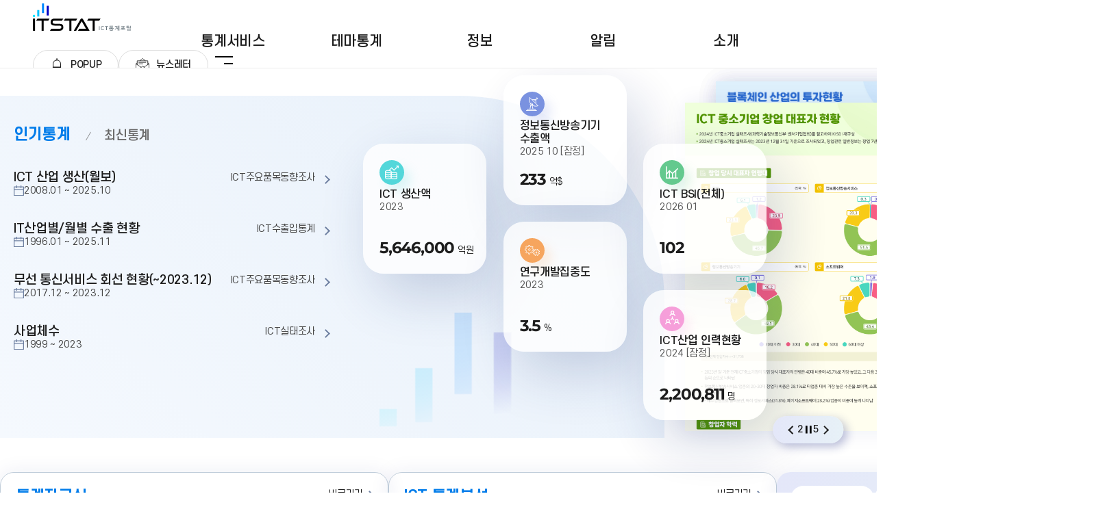

--- FILE ---
content_type: text/html;charset=UTF-8
request_url: https://www.itstat.go.kr/itstat/main.html
body_size: 66205
content:






<!-- security -->









<!DOCTYPE html>
<html lang="ko">
	<head>
		<meta http-equiv="Content-Type" content="text/html; charset=UTF-8">
		<meta http-equiv="X-UA-Compatible" content="IE=Edge"/>
		<script src="/itstat/js/jquery-3.4.1.js" charset="UTF-8"></script>
		<script type="text/javascript" src="/itstat/js/viewport_n.js"></script>
		<meta name="author" content="itstat.go.kr">
		<meta name="keywords" content="정보통신정책연구원 ITSTAT">
		<meta name="description" lang="ko" content="정보통신정책연구원 ITSTAT">
		<meta name="copyright" content="(27872) 충청북도 진천군 덕산읍 정통로 18 정보통신정책연구원">

		<meta name="_csrf" content="be7c8f3b-d381-47d1-8985-5d8fae71e4ea">
		<meta name="_csrf_header" content="X-CSRF-TOKEN">

		<title>ICT 통계포털(ITSTAT)</title>

		<!-- css -->
		<link rel="stylesheet" href="/itstat/css/rsteam.css"/>
		<link rel="stylesheet" href="/itstat/css/main.css" id="kor_ly_main"/>
		<link rel="stylesheet" href="/itstat/css/main_mobile.css">
		<link rel="stylesheet" href="/itstat/js/slick/slick.css" />
		<link rel="stylesheet" href="/itstat/js/slick/slick-theme.css" />
		<link rel="stylesheet" href="/itstat/css/fullpage/jquery.fullpage.min.css"></link>
		<link rel="stylesheet" href="/itstat/js/swiper/swiper.css"></link>

		<!-- favicon -->
		<link rel="shortcut icon" href="/itstat/img/ict_favi_16.ico">
		<link rel="icon" href="/itstat/img/ict_favi_16.ico">

		<!--jquery  -->
		<script src="/itstat/js/layout_main.js" charset="UTF-8"></script>
		<script src="/itstat/js/accessibility.js"></script>
		<script src="/itstat/js/slick/slick.js" charset="UTF-8"></script>
		<script src="/itstat/js/common.js" charset="UTF-8"></script>
		<script src="/itstat/js/jquery-ui.min.js"></script>
		<script src="/itstat/js/datepicker/jquery-ui-1.10.4.custom.js"></script>
		<script src="/itstat/js/jquery-circle-progress-1.2.2/dist/circle-progress.js" charset="UTF-8"></script>
		<script src="/itstat/js/fullpage/jquery.fullpage.js"></script>
		<script src="/itstat/js/fullpage/jquery.fullpage.extensions.min.js"></script>
		<script src="/itstat/js/swiper/swiper.js"></script>
		<script src="/itstat/js/lodash-4.17.21/lodash.min.js" charset="UTF-8"></script>
		<script src="/itstat/js/sStorage.js"></script>
		<script>var ctx = "/itstat"</script>

		<style type="text/css">
			/*
			#Progress_Loading { z-index: 999; position: absolute; left: 0px; top: 0px; right: 0px; bottom: 0px; background: rgba(0,0,0,0.6); }
			#Progress_Loading img{ width: 50px; height: 50px; position: absolute; left: 50%;  top: 50%; margin-top: -25px; margin-left: -25px; }
			*/
		</style>

		<script type="text/javascript">

			$(function(){

				/* change_bg_color($(".c_1"));
				change_bg_color($(".c_2"));
				change_bg_color($(".c_3"));
				change_bg_color($(".c_4"));
				change_bg_color($(".c_5")); */

				let slideNum = $('.popup__layer .swiper-slide ').length;
				let loop_5 = true;
				let loop_8 = true;
				let loop_12 = true;

				if (slideNum <= 4) {
					loop_12 = false;
				}
				if (slideNum <= 3) {
					loop_12 = false;
					loop_8 = false;
				}
				if (slideNum <= 2) {
					loop_12 = false;
					loop_8 = false;
					loop_5 = false;
				}

				// popup zone - 팝업존 슬라이드
				var popupZoneSwiper = new Swiper(".popup-zone .swiper-container", {
				loop: false,
					init: false,
					autoplay: {
						delay: 4000,
						disableOnInteraction: false,
					},
					navigation: {
						nextEl: ".popup-zone .swiper-button-next",
						prevEl: ".popup-zone .swiper-button-prev",
					},
					breakpoints: {
						500: {
							slidesPerView: 2,
							spaceBetween: 8,
							loop: loop_5
						},
						850: {
							slidesPerView: 3,
							spaceBetween: 16,
							loop: loop_8
						},
						1200: {
							slidesPerView: 3,
							spaceBetween: 24,
							loop: loop_12
						}
					},
				});

				// popup zone - 팝업창
				$('.popup_btn').on('click', function(){
					$('.popup-zone').addClass('active');
				});
				$('.close_btn').on('click', function(){
					$('.popup-zone').removeClass('active');
				});

				/* 스토리지 제어 함수 정의 */
				var toggleMainPopup = function() {
					var handleStorage = {
						setStorage: function (name, exp) {
								var date = new Date();
								date = date.setTime(date.getTime() + exp * 24 * 60 * 60 * 1000);

								// 로컬 스토리지에 저장하기
								// (값을 따로 저장하지 않고 만료 시간을 저장)
								localStorage.setItem(name, date)
						},
						// 스토리지 읽어오기
						getStorage: function (name) {
							var now = new Date();
							now = now.setTime(now.getTime());
							// 현재 시각과 스토리지에 저장된 시각을 각각 비교하여
							// 시간이 남아 있으면 true, 아니면 false 리턴
							return parseInt(localStorage.getItem(name)) > now
						}
					};

					if (handleStorage.getStorage("today")) {
						$(".popup-zone").removeClass("active");
					} else {
						$(".popup-zone").addClass("active");
					}

					// 오늘하루 보지 않기 버튼
					$(".popup-zone").on("click", ".close_btn.today", function () {
						// 로컬 스토리지에 today라는 이름으로 1일(24시간 뒤) 동안 보이지 않게
						handleStorage.setStorage("today", 1);
						$(this).parents(".popup-zone.active").removeClass("active");
					});

					// 일반 닫기 버튼
					$(".popup-zone").on("click", ".close_btn.close", function () {
						$(this).parents(".popup-zone.active").removeClass("active");
					});
				};

				toggleMainPopup();

				function slideResizing() {
					let totalSlideNum = popupZoneSwiper.slides.length;
					let slideWrapWidth = popupZoneSwiper.width;

					const isEnable = {
						case1: slideWrapWidth >= 1200 && totalSlideNum <= 4,
						case2: slideWrapWidth >= 850 && totalSlideNum <= 3,
						case3: slideWrapWidth >= 500 && totalSlideNum <= 2,
						case4: slideWrapWidth < 500 && totalSlideNum <= 1
					}
					if ( isEnable.case1 || isEnable.case2 || isEnable.case3 || isEnable.case4 ) {
						$(".popup-zone .swiper-wrapper").css("justify-content", "center");
					}
					else {
						$(".popup-zone .swiper-wrapper").css("justify-content", "");
					}

					if( isEnable.case1 ) {
						$(".popup-zone .swiper-wrapper").css("padding-left", "12px");
					}
					else if ( isEnable.case2 ) {
						$(".popup-zone .swiper-wrapper").css("padding-left", "8px");
					}
					else if ( isEnable.case3 ) {
						$(".popup-zone .swiper-wrapper").css("padding-left", "4px");
					}
					else {
						$(".popup-zone .swiper-wrapper").css("padding-left", "");
					}

					if (isEnable.case1 || isEnable.case2 || isEnable.case3 || isEnable.case4) popupZoneSwiper.enable();
				}

				popupZoneSwiper.on('init', function(){
					slideResizing();
				});

				popupZoneSwiper.on('resize', function(){
					slideResizing();
				});

				popupZoneSwiper.init();
			});

			/* function change_bg_color(div) {
				var style = div.attr("data-a");
				div.attr('style', "background : "+style);
			} */

			function zoomIn(state){
				//글자크기 조절
				var isMinus = $("body").attr("class").length > 11 ? true : false;
				var num = ($("body").attr("class").substring(isMinus ? 11 : 10))*1;
				var sub_path =  document.getElementById("kor_ly_main");
				if(state == "plus"){
					if (!isMinus && num >= 1){
						alert('최대 사이즈입니다.');
						return;
					}

					if(isMinus && num == 1) {
						$("body").removeClass().addClass("zoom_size");
					} else {
						$("body").removeClass().addClass("zoom_size_"+ (num+1));
					}

					if(!isMinus && num == 1) {
						$("body").removeClass().addClass("zoom_size");
					} else {
						$("body").removeClass().addClass("zoom_size_"+ (num == 0 || (!isMinus && num >= 1) ? (num+1) : 'm' + (num-1)));
					}

					sub_path.href=('/itstat/css/main.css');
				} else if(state == "minus") {
					if(isMinus && num >= 3) {
						alert('최소 사이즈입니다.');
						return;
					}

					if(!isMinus && num == 1) {
						$("body").removeClass().addClass("zoom_size");
					} else {
						$("body").removeClass().addClass("zoom_size_"+ (num == 0 || (isMinus && num >= 1) ? 'm' + (num+1) : (num-1)));
					}

					sub_path.href=('/itstat/css/main.css');
				} else if(state == "init") {
					$("body").removeClass().addClass("zoom_size");
					sub_path.href=('/itstat/css/main.css');
				}
				//zoom_firfx();

				// 세션 저장
				$.ajax({
					type: "POST",
					url: "/itstat/ZoomIn.html",
					dataType:"json",
					data:{"state_name": $("body").attr("class")},
					error:function(request,status,error){
						console.log("code = "+ request.status + " message = " + request.responseText + " error = " + error); // 실패 시 처리
					}
				});
			}
		</script>
	</head>

	<body class="zoom_size" id="zoomContainer">
		<div class="wrap">
			<div id="skipnavi" tabindex="-1">
				<a href="#main_section_01" id="goSection" tabindex="1">본문 바로가기</a>
				<a href="#header_tag" id="goHeader" tabindex="2">대메뉴 바로가기</a>
			</div>

			
			<!-- nurizip start - 주석처리 -->

			<!-- header : top_navi  -->
			<header id="main_header" class="popup_none">
				




<!-- security -->









<script>
	$(function() {

		// 메뉴별 방문자 수 체크 통신 함수
		fn_ajax_menuVisitCntChk();

		$("#btnSearchKeyword").click(function() {
			var form = $("#topfrm");

			form.attr("action", "/itstat/kor/search/SearchList.html");
			form.submit();
		});

		$(".webzine_btn").click(function(){
			var form = $("#topfrm");
			form.attr("action", "/itstat/kor/webzine/subscribePage.html?menuId=2010134&rootId=2010001");
			form.submit();
		});

		// 검색 키워드 이벤트
		$("#search_kyword").keydown(function(key) {
			if(key.keyCode == 13) {
				$("#btnSearchKeyword").click();
			}
		});

		//IE 브라우저 여부 확인
		var agent = navigator.userAgent.toLowerCase();
		if ("" == "" &&(navigator.appName == 'Netscape' && agent.indexOf('trident') != -1) || (agent.indexOf("msie") != -1)) {
			// 세션 저장
			$.ajax({
				type: "POST",
				url: "/itstat/IeYn.html",
				dataType: "json",
				data: {"ieYn" : "Y"},
				error:function(request,status,error){
					console.log("code = "+ request.status + " message = " + request.responseText + " error = " + error); // 실패 시 처리
				}
			});

			alert('Internet Explorer은 2021년 8월 17일 이후로 서비스 지원이 종료됩니다. \n서비스 지원이 중단 된 후에는 다양한 웹 서비스 사용이 제한되고, 악성코드 및 정보보안에 매우 취약해집니다.\n크롬, 파이어폭스 등 다른 브라우저를 사용을 권장합니다.');
		}


		// 240607 메가메뉴 스크립트
		$("#main_header .navi ul > li > a").mouseenter(function(){
			$("#main_header").addClass("gnb_opened");
			// $("html").addClass("scrollFixed");
		});

		$("#main_header .navi").mouseleave(function(){
			$("#main_header").removeClass("gnb_opened");
			if (!$("#main_header").hasClass("search_opened")) {
				//$("html").removeClass("scrollFixed");
			}
		});

		//2025 마이스토리
		$(".my_history_btn").click(function () {
			$(".my_his_pop").addClass("active");
			$(this).addClass("currentBtn");
			setMyHstyList("myHstyTbl");
			setMyHstyList("myHstyPdf");
		});
		$(".my_his_pop .close").click(function () {
			$(".my_his_pop").removeClass("active");
		});

		$('.his_tab a').on('click', function (e) {
			e.preventDefault();

			const $tab = $(this);
			const targetClass = $tab.attr('class');

			$('.his_tab li').removeClass('on');
			$tab.parent().addClass('on');

			$('.data_list').hide();
			$('.data_list.' + targetClass).show();
		});
	});

	function moveSubMenu(menuUrl, menuId, rootId) {
		var url = "/itstat" + menuUrl;

		//저장권정책 예외
		if (menuId == '2006103') {
			url = menuUrl;

			window.open(url, '_blank');
			return false;
		}

		// 통계서비스(메인화면 바로가기와 구분하기 위함)
		if (menuId == '2010126') {
			$("#mainYN").val('N');
		}

		$("#menuId_top").val(menuId);
		$("#rootId_top").val(rootId);

		$("#topfrm").attr("action", url);
		$("#topfrm").submit();
	}

	// 메뉴별 방문자 수 체크 통신 함수
	function fn_ajax_menuVisitCntChk(){
		var form = $("#topfrm");
		var domain = window.document.location.protocol + "//" + window.document.location.host;
		var uri = window.document.location.href;
		var currUri = "";
		var currUri2 = uri.replace(domain, '');
		var menuid = "";
		if (currUri2 != "" && currUri2 != null) {

			if (currUri2.indexOf("/main.html") > -1) { 	//메인
				currUri += "/main.html";
				menuid = '2010101';
			} else {										//서브
				var currUriArr = currUri2.split("/");

				for (var i = 2; i < currUriArr.length; i++) {
					currUri += "/" + currUriArr[i];
				}

				menuid = $("#menuId").val();
			}

			$.ajax({
				url : "/itstat/sysUseStat/insertMenuPageView.html",
// 				url : "../../sysUseStat/insertMenuPageView.html",
				type : "post",
				data : {
					'currUri'  : currUri,
					'currUri2' : currUri2,
					'menu_id'  : menuid
				},
				success : function(data){
					if(data != null){
						if(data.isTrue == "false"){
							console.log("MenuPageViewChk error");
						}
					}
				},
				error: function(request, status, error){
					console.log("code:"+request.status+"\n"+"message:"+request.responseText+"\n"+"error:"+error);
				}
			});

		}
	}

	
	addEventListener("focusin",(e) => {
		const target = e.target;
		const clientRect = target.getBoundingClientRect();
		const relativeTop = clientRect.top;
		const menuHeight = document.getElementById("topfrm").clientHeight+30;

		if (target.closest("#mdl_p")) {
		} else if ($(".main_popup").is(":visible")){
			const barHeight = document.getElementById('barfrm').clientHeight;
			const totalHeight = menuHeight + barHeight;
			if(relativeTop <= totalHeight){
				window.scrollBy(0, relativeTop-(totalHeight+20));
			}
		} else {
			if(relativeTop <= menuHeight){
				window.scrollBy(0, relativeTop-(menuHeight+20));
			}
		}
	});

</script>

<form name="topfrm" id="topfrm" method="post" >
	<input type="hidden" name="_csrf" value="be7c8f3b-d381-47d1-8985-5d8fae71e4ea" />
	<input type="hidden" id="menuId_top" name="menuId" value="" />
	<input type="hidden" id="rootId_top" name="rootId" value="" />
	<input type="hidden" id="ieYn" name="ieYn" value="" />
	<input type="hidden" id="mainYN" name="mainYN" value="" />

	<div class="center">
		<h1>
			<a href="/itstat/main.html" class="top_logo">
				<img src="/itstat/img/sub/logo.svg" alt="ITSTAT ICT통계포털">
			</a>
		</h1>
		<nav class="navi">
			<!-- 240607 변경된 메뉴 -->
			<div class="menu_bg"></div>
			<h2 class="txt_blind">대메뉴</h2>
			<ul>
				
					
					
					

					
					
						
					
					<li>
						
						
							
								<a href="javascript:void(0);" class="top_navi "  id="header_tag" onclick="moveSubMenu('/kor/tblInfo/TblInfoList.html?vw_cd=MT_ATITLE', '2010126', '2010002');  return false;" >
									<div><span>통계서비스</span></div>
								</a>
							
							
						

						<ul>
							
								
									
									
										<li>
									
								
								
									
									
										<a class="h_cir" href="javascript:void(0);" onclick="moveSubMenu('/kor/tblInfo/TblInfoList.html?vw_cd=MT_ATITLE', '2010126', '2010002'); return false;">
											주제별
										</a>
									
								
								</li>
							
								
									
									
										<li>
									
								
								
									
									
										<a class="h_cir" href="javascript:void(0);" onclick="moveSubMenu('/kor/tblInfo/TblInfoList.html?vw_cd=MT_DTITLE', '2010127', '2010002'); return false;">
											출처별
										</a>
									
								
								</li>
							
						</ul>
					</li>
				
					
					
					

					
						
					
					
					<li>
						
						
							
							
								<a href="javascript:void(0);" class="top_navi " onclick="moveSubMenu('/kor/stat/newStat.html', '2010135', '2010003');  return false;" >
									<div><span>테마통계</span></div>
								</a>
							
						

						<ul>
							
								
									
									
										<li>
									
								
								
									
									
										<a class="h_cir" href="javascript:void(0);" onclick="moveSubMenu('/kor/stat/newStat.html', '2010135', '2010003'); return false;">
											최신통계
										</a>
									
								
								</li>
							
								
									
									
										<li>
									
								
								
									
									
										<a class="h_cir" href="javascript:void(0);" onclick="moveSubMenu('/kor/stat/PopularityStat.html', '2010133', '2010003'); return false;">
											인기통계
										</a>
									
								
								</li>
							
								
									
									
										<li>
									
								
								
									
									
										<a class="h_cir" href="javascript:void(0);" onclick="moveSubMenu('/kor/stat/StatList.html', '2010128', '2010003'); return false;">
											주요지표
										</a>
									
								
								</li>
							
								
									
									
										<li>
									
								
								
									
									
										<a class="h_cir" href="javascript:void(0);" onclick="moveSubMenu('/kor/board/BoardList.html?board_class=BOARD26', '2010129', '2010003'); return false;">
											인포그래픽
										</a>
									
								
								</li>
							
								
									
									
										<li>
									
								
								
									
									
										<a class="h_cir" href="javascript:void(0);" onclick="moveSubMenu('/kor/labor/Labor.html', '2010132', '2010003'); return false;">
											온라인 노동지수
										</a>
									
								
								</li>
							
								
									
									
										<li>
									
								
								
									
									
										<a class="h_cir" href="javascript:void(0);" onclick="moveSubMenu('/kor/economic/economicList.html', '2010136', '2010003'); return false;">
											뉴스경기지수
										</a>
									
								
								</li>
							
								
									
										<li class="pc_only">
									
									
								
								
									
									
										<a class="h_cir" href="javascript:void(0);" onclick="moveSubMenu('/kor/board/BoardList.html?board_class=BOARD27', '2010131', '2010003'); return false;">
											이슈 포커스
										</a>
									
								
								</li>
							
						</ul>
					</li>
				
					
					
					

					
						
					
					
					<li>
						
						
							
							
								<a href="javascript:void(0);" class="top_navi " onclick="moveSubMenu('/kor/webzine/WebzineList.html', '2010134', '2010001');  return false;" >
									<div><span>정보</span></div>
								</a>
							
						

						<ul>
							
								
									
									
										<li>
									
								
								
									
									
										<a class="h_cir" href="javascript:void(0);" onclick="moveSubMenu('/kor/webzine/WebzineList.html', '2010134', '2010001'); return false;">
											뉴스레터
										</a>
									
								
								</li>
							
								
									
									
										<li>
									
								
								
									
									
										<a class="h_cir" href="javascript:void(0);" onclick="moveSubMenu('/kor/board/BoardList.html?board_class=BOARD06', '2010116', '2010001'); return false;">
											통계자료실
										</a>
									
								
								</li>
							
								
									
									
										<li>
									
								
								
									
									
										<a class="h_cir" href="javascript:void(0);" onclick="moveSubMenu('/kor/board/BoardList.html?board_class=BOARD05', '2010115', '2010001'); return false;">
											ICT통계분석
										</a>
									
								
								</li>
							
								
									
										<li class="pc_only">
									
									
								
								
									
									
										<a class="h_cir" href="javascript:void(0);" onclick="moveSubMenu('/kor/contents/ContentsList.html', '2010117', '2010001'); return false;">
											마이크로데이터
										</a>
									
								
								</li>
							
						</ul>
					</li>
				
					
					
					

					
					
						
					
					<li>
						
						
							
							
								<a href="javascript:void(0);" class="top_navi " onclick="moveSubMenu('/kor/board/BoardList.html?board_class=BOARD02', '2006102', '2006000');  return false;" >
									<div><span>알림</span></div>
								</a>
							
						

						<ul>
							
								
									
									
										<li>
									
								
								
									
									
										<a class="h_cir" href="javascript:void(0);" onclick="moveSubMenu('/kor/board/BoardList.html?board_class=BOARD02', '2006102', '2006000'); return false;">
											공지사항
										</a>
									
								
								</li>
							
								
									
									
										<li>
									
								
								
									
									
										<a class="h_cir" href="javascript:void(0);" onclick="moveSubMenu('/kor/event/EventList.html', '2006105', '2006000'); return false;">
											퀴즈이벤트
										</a>
									
								
								</li>
							
								
									
									
										<li>
									
								
								
									
									
										<a class="h_cir" href="javascript:void(0);" onclick="moveSubMenu('/kor/privacy/privacy.html', '2006104', '2006000'); return false;">
											개인정보처리방침
										</a>
									
								
								</li>
							
								
									
									
										<li>
									
								
								
									
										<a class="h_cir" href="javascript:void(0);" onclick="moveSubMenu('https://www.kisdi.re.kr/content.do?key=m2102243307344', '2006103', '2006000'); return false;" title="새창열림">
											저작권정책
										</a>
									
									
								
								</li>
							
						</ul>
					</li>
				
					
					
					

					
						
					
					
					<li>
						
						
							
							
								<a href="javascript:void(0);" class="top_navi " onclick="moveSubMenu('/kor/introduce/introduce.html', '2007103', '2007000');  return false;" >
									<div><span>소개</span></div>
								</a>
							
						

						<ul>
							
								
									
									
										<li>
									
								
								
									
									
										<a class="h_cir" href="javascript:void(0);" onclick="moveSubMenu('/kor/introduce/introduce.html', '2007103', '2007000'); return false;">
											ITSTAT이용안내
										</a>
									
								
								</li>
							
								
									
									
										<li>
									
								
								
									
									
										<a class="h_cir" href="javascript:void(0);" onclick="moveSubMenu('/kor/brmp/BrmpList.html', '2007102', '2007000'); return false;">
											ICT산업분류체계
										</a>
									
								
								</li>
							
						</ul>
					</li>
				
			</ul>

			<!-- 240607 메가 메뉴로 변경을 위해 기존 메뉴 임시 주석처리 -->
			<!-- <h2 class="txt_blind">대메뉴</h2>
			<ul>
				
					
					
					

					
					
						
					

					대메뉴
					<li class="top_navi_li">
						
						
							
								<a href="javascript:void(0);" class="top_navi "  id="header_tag" onclick="moveSubMenu('/kor/tblInfo/TblInfoList.html?vw_cd=MT_ATITLE', '2010126', '2010002');  return false;" >
									<div><span>통계서비스</span></div>
								</a>
							
							
						


		  				소메뉴
						<ul class="sub_navi">
							
								<li>
									
										
										
											<a href="javascript:void(0);" class="sub_navi_a" onclick="moveSubMenu('/kor/tblInfo/TblInfoList.html?vw_cd=MT_ATITLE', '2010126', '2010002'); return false;">
												주제별
											</a>
										
									
								</li>
							
								<li>
									
										
										
											<a href="javascript:void(0);" class="sub_navi_a" onclick="moveSubMenu('/kor/tblInfo/TblInfoList.html?vw_cd=MT_DTITLE', '2010127', '2010002'); return false;">
												출처별
											</a>
										
									
								</li>
							
						</ul>

					</li>
				
					
					
					

					
						
					
					

					대메뉴
					<li class="top_navi_li">
						
						
							
							
								<a href="javascript:void(0);" class="top_navi " onclick="moveSubMenu('/kor/stat/newStat.html', '2010135', '2010003');  return false;" >
									<div><span>테마통계</span></div>
								</a>
							
						


		  				소메뉴
						<ul class="sub_navi">
							
								<li>
									
										
										
											<a href="javascript:void(0);" class="sub_navi_a" onclick="moveSubMenu('/kor/stat/newStat.html', '2010135', '2010003'); return false;">
												최신통계
											</a>
										
									
								</li>
							
								<li>
									
										
										
											<a href="javascript:void(0);" class="sub_navi_a" onclick="moveSubMenu('/kor/stat/PopularityStat.html', '2010133', '2010003'); return false;">
												인기통계
											</a>
										
									
								</li>
							
								<li>
									
										
										
											<a href="javascript:void(0);" class="sub_navi_a" onclick="moveSubMenu('/kor/stat/StatList.html', '2010128', '2010003'); return false;">
												주요지표
											</a>
										
									
								</li>
							
								<li>
									
										
										
											<a href="javascript:void(0);" class="sub_navi_a" onclick="moveSubMenu('/kor/board/BoardList.html?board_class=BOARD26', '2010129', '2010003'); return false;">
												인포그래픽
											</a>
										
									
								</li>
							
								<li>
									
										
										
											<a href="javascript:void(0);" class="sub_navi_a" onclick="moveSubMenu('/kor/labor/Labor.html', '2010132', '2010003'); return false;">
												온라인 노동지수
											</a>
										
									
								</li>
							
								<li>
									
										
										
											<a href="javascript:void(0);" class="sub_navi_a" onclick="moveSubMenu('/kor/economic/economicList.html', '2010136', '2010003'); return false;">
												뉴스경기지수
											</a>
										
									
								</li>
							
								<li>
									
										
										
											<a href="javascript:void(0);" class="sub_navi_a" onclick="moveSubMenu('/kor/board/BoardList.html?board_class=BOARD27', '2010131', '2010003'); return false;">
												이슈 포커스
											</a>
										
									
								</li>
							
						</ul>

					</li>
				
					
					
					

					
						
					
					

					대메뉴
					<li class="top_navi_li">
						
						
							
							
								<a href="javascript:void(0);" class="top_navi " onclick="moveSubMenu('/kor/webzine/WebzineList.html', '2010134', '2010001');  return false;" >
									<div><span>정보</span></div>
								</a>
							
						


		  				소메뉴
						<ul class="sub_navi">
							
								<li>
									
										
										
											<a href="javascript:void(0);" class="sub_navi_a" onclick="moveSubMenu('/kor/webzine/WebzineList.html', '2010134', '2010001'); return false;">
												뉴스레터
											</a>
										
									
								</li>
							
								<li>
									
										
										
											<a href="javascript:void(0);" class="sub_navi_a" onclick="moveSubMenu('/kor/board/BoardList.html?board_class=BOARD06', '2010116', '2010001'); return false;">
												통계자료실
											</a>
										
									
								</li>
							
								<li>
									
										
										
											<a href="javascript:void(0);" class="sub_navi_a" onclick="moveSubMenu('/kor/board/BoardList.html?board_class=BOARD05', '2010115', '2010001'); return false;">
												ICT통계분석
											</a>
										
									
								</li>
							
								<li>
									
										
										
											<a href="javascript:void(0);" class="sub_navi_a" onclick="moveSubMenu('/kor/contents/ContentsList.html', '2010117', '2010001'); return false;">
												마이크로데이터
											</a>
										
									
								</li>
							
						</ul>

					</li>
				
					
					
					

					
					
						
					

					대메뉴
					<li class="top_navi_li">
						
						
							
							
								<a href="javascript:void(0);" class="top_navi " onclick="moveSubMenu('/kor/board/BoardList.html?board_class=BOARD02', '2006102', '2006000');  return false;" >
									<div><span>알림</span></div>
								</a>
							
						


		  				소메뉴
						<ul class="sub_navi">
							
								<li>
									
										
										
											<a href="javascript:void(0);" class="sub_navi_a" onclick="moveSubMenu('/kor/board/BoardList.html?board_class=BOARD02', '2006102', '2006000'); return false;">
												공지사항
											</a>
										
									
								</li>
							
								<li>
									
										
										
											<a href="javascript:void(0);" class="sub_navi_a" onclick="moveSubMenu('/kor/event/EventList.html', '2006105', '2006000'); return false;">
												퀴즈이벤트
											</a>
										
									
								</li>
							
								<li>
									
										
										
											<a href="javascript:void(0);" class="sub_navi_a" onclick="moveSubMenu('/kor/privacy/privacy.html', '2006104', '2006000'); return false;">
												개인정보처리방침
											</a>
										
									
								</li>
							
								<li>
									
										
											<a href="javascript:void(0);" class="sub_navi_a" onclick="moveSubMenu('https://www.kisdi.re.kr/content.do?key=m2102243307344', '2006103', '2006000'); return false;" title="새창열림">
												저작권정책
											</a>
										
										
									
								</li>
							
						</ul>

					</li>
				
					
					
					

					
						
					
					

					대메뉴
					<li class="top_navi_li">
						
						
							
							
								<a href="javascript:void(0);" class="top_navi " onclick="moveSubMenu('/kor/introduce/introduce.html', '2007103', '2007000');  return false;" >
									<div><span>소개</span></div>
								</a>
							
						


		  				소메뉴
						<ul class="sub_navi">
							
								<li>
									
										
										
											<a href="javascript:void(0);" class="sub_navi_a" onclick="moveSubMenu('/kor/introduce/introduce.html', '2007103', '2007000'); return false;">
												ITSTAT이용안내
											</a>
										
									
								</li>
							
								<li>
									
										
										
											<a href="javascript:void(0);" class="sub_navi_a" onclick="moveSubMenu('/kor/brmp/BrmpList.html', '2007102', '2007000'); return false;">
												ICT산업분류체계
											</a>
										
									
								</li>
							
						</ul>

					</li>
				
			</ul> -->
		</nav>
		<!--top_navi_end-->

		<div class="header_right_icon">
			<!-- 
			<button type="button" class="webzine_btn">
				<svg width="24" height="24" viewBox="0 0 24 24" fill="none" xmlns="http://www.w3.org/2000/svg">
					<path d="M21.1064 16.3392L19.0594 12.5599V8.625C19.0594 4.69627 15.8631 1.5 11.9344 1.5C8.00565 1.5 4.80939 4.69627 4.80939 8.625V12.5599L2.76226 16.3391C2.66943 16.5105 2.6227 16.703 2.62667 16.8979C2.63063 17.0927 2.68515 17.2832 2.78488 17.4507C2.88461 17.6181 3.02613 17.7568 3.19557 17.8531C3.36502 17.9494 3.55657 18 3.75146 18H7.82654C7.81518 18.1247 7.80944 18.2498 7.80934 18.375C7.80934 19.469 8.24394 20.5182 9.01752 21.2918C9.79111 22.0654 10.8403 22.5 11.9343 22.5C13.0284 22.5 14.0776 22.0654 14.8512 21.2918C15.6247 20.5182 16.0593 19.469 16.0593 18.375C16.0593 18.2484 16.0533 18.1236 16.0421 18H20.1172C20.3121 18 20.5036 17.9493 20.673 17.853C20.8425 17.7567 20.9839 17.6181 21.0837 17.4506C21.1834 17.2832 21.2379 17.0927 21.2418 16.8979C21.2458 16.7031 21.1991 16.5105 21.1063 16.3392H21.1064ZM14.5594 18.375C14.5597 18.7357 14.4856 19.0927 14.3418 19.4235C14.198 19.7543 13.9876 20.052 13.7236 20.2979C13.4597 20.5438 13.1479 20.7326 12.8077 20.8526C12.4675 20.9726 12.1062 21.0212 11.7464 20.9954C11.3866 20.9696 11.036 20.8698 10.7164 20.7025C10.3968 20.5351 10.1152 20.3036 9.8891 20.0226C9.66297 19.7415 9.49721 19.4168 9.40216 19.0688C9.3071 18.7208 9.28479 18.357 9.33662 18H14.5321C14.5501 18.1242 14.5592 18.2495 14.5594 18.375ZM4.38104 16.5L6.30939 12.9401V8.625C6.30939 7.13316 6.90202 5.70242 7.95691 4.64752C9.0118 3.59263 10.4425 3 11.9344 3C13.4262 3 14.857 3.59263 15.9119 4.64752C16.9668 5.70242 17.5594 7.13316 17.5594 8.625V12.9401L19.4876 16.5H4.38104Z" fill="white"/>
				</svg>
				웹진구독
			</button> -->
			<!-- 팝업존 popup zone - 버튼 -->
			<button type="button" class="popup_btn bd_btn" onfocus="this.blur();">
				<span>POPUP</span>
			</button>
			<button type="button" class="newsl_btn bd_btn" onclick="moveSubMenu('/kor/webzine/WebzineList.html', '2010001', '2010134');  return false;">
				<span>뉴스레터</span>
			</button>
			<!-- 팝업존 popup zone - 버튼 // -->
			<div class="main_search" id="visibleDiv">
				<div class="center">
					<div class="title">
						<h2>통합검색</h2>
						<!-- <p class="desc">ICT통계포털 통합검색을 이용해 보세요.</p> -->
					</div>
					<div class="main_search_input_box">
						<input type="text" class="search_input" title="검색어" id="search_kyword" name="srchwrd" placeholder="검색어를 입력해주세요.">
						<button type="submit" id="btnSearchKeyword" class="search_btn">
							<span class="txt_blind">검색하기</span>
						</button>
					</div>
					<button type="button" class="search_close_btn header"><span class="txt_blind">통합검색닫기</span></button>
				</div>
			</div>
			<div class="sitemap_btn" id="sitemapDiv">
				<button type="button" class="hm_btn" id="sitemapBtn" onfocus="this.blur();">
					<span class="txt_blind">사이트맵</span>
				</button>
			</div>
		</div>
	</div><!-- center_end-->

	<!-- My history 창 -->
	<div class="my_his_pop">
		<div class="popup_box">
			<div class="top_tit">
				<p class="tit">My history</p>
				<button type="button" class="close">
					<span class="txt_blind">닫기</span>
				</button>
			</div>
			<div class="tab_list">
				<ul class="his_tab">
					<li class="on">
						<a href="#" class="stat">
							<span>통계서비스</span>
						</a>
					</li>
					<li>
						<a href="#" class="info">
							<span>정보</span>
						</a>
					</li>
				</ul>
			</div>
			<div class="data_list stat">
				<ul class="his_list" id="his_list_tbl">
				</ul>
			</div>
			<div class="data_list info" style="display:none;">
				<ul class="his_list" id="his_list_pdf">
				</ul>
			</div>
		</div>
	</div>

	<!-- <div class="gnb_bg f_s_0"></div> -->

	<div class="modal modal_sitemap" id="modalPopup">
		<div class="modal_div">
			<button type="button" class="modal_close" id="closeModal" onfocus="this.blur();">
				<svg width="30" height="30" viewBox="0 0 30 30" fill="none" xmlns="http://www.w3.org/2000/svg">
					<path d="M5.91016 5.91016L23.7292 23.7292" stroke="#666666" stroke-width="2.07529" stroke-linecap="round"/>
					<path d="M23.7344 5.91016L5.91528 23.7292" stroke="#666666" stroke-width="2.07529" stroke-linecap="round"/>
				</svg>
				<span class="txt_blind">사이트맵닫기</span>
			</button>
			<div class="site_map_box">
				<h2>사이트맵</h2>
				<ul>
					
					<li>
						<a href="#" id="menu_li_0"  class="li_title" onclick="moveSubMenu('/kor/tblInfo/TblInfoList.html?vw_cd=MT_ATITLE', '2010126', '2010002');  return false;">통계서비스</a>

						
							
						
						
						
						
						

						
						
						
						
						

						<ul class="sub_ul">
							
								
									<li>
										<a href="#" class="h_cir" onclick="moveSubMenu('/kor/tblInfo/TblInfoList.html?vw_cd=MT_ATITLE', '2010126', '2010002'); return false;">
											<span>주제별</span>
										</a>
									</li>
								
									<li>
										<a href="#" class="h_cir" onclick="moveSubMenu('/kor/tblInfo/TblInfoList.html?vw_cd=MT_DTITLE', '2010127', '2010002'); return false;">
											<span>출처별</span>
										</a>
									</li>
								
							
							
							
							
							
						</ul>
					</li>
				
					<li>
						<a href="#"  class="li_title" onclick="moveSubMenu('/kor/stat/newStat.html', '2010135', '2010003');  return false;">테마통계</a>

						
						
							
						
						
						
						

						
						
						
						
						

						<ul class="sub_ul">
							
							
								
									
										
										
											<li>
												<a href="javascript:;" class="h_cir" onclick="moveSubMenu('/kor/stat/newStat.html', '2010135', '2010003'); return false;">
													<span>최신통계</span>
												</a>
											</li>
										
									
								
									
										
										
											<li>
												<a href="javascript:;" class="h_cir" onclick="moveSubMenu('/kor/stat/PopularityStat.html', '2010133', '2010003'); return false;">
													<span>인기통계</span>
												</a>
											</li>
										
									
								
									
										
										
											<li>
												<a href="javascript:;" class="h_cir" onclick="moveSubMenu('/kor/stat/StatList.html', '2010128', '2010003'); return false;">
													<span>주요지표</span>
												</a>
											</li>
										
									
								
									
										
										
											<li>
												<a href="javascript:;" class="h_cir" onclick="moveSubMenu('/kor/board/BoardList.html?board_class=BOARD26', '2010129', '2010003'); return false;">
													<span>인포그래픽</span>
												</a>
											</li>
										
									
								
									
										
										
											<li>
												<a href="javascript:;" class="h_cir" onclick="moveSubMenu('/kor/labor/Labor.html', '2010132', '2010003'); return false;">
													<span>온라인 노동지수</span>
												</a>
											</li>
										
									
								
									
										
										
											<li>
												<a href="javascript:;" class="h_cir" onclick="moveSubMenu('/kor/economic/economicList.html', '2010136', '2010003'); return false;">
													<span>뉴스경기지수</span>
												</a>
											</li>
										
									
								
									
										
											<li class="pc_only">
												<a href="javascript:;" class="h_cir" onclick="moveSubMenu('/kor/board/BoardList.html?board_class=BOARD27', '2010131', '2010003'); return false;">
													<span>이슈 포커스</span>
												</a>
											</li>
										
										
									
								
							
							
							
							
						</ul>
					</li>
				
					<li>
						<a href="#"  class="li_title" onclick="moveSubMenu('/kor/webzine/WebzineList.html', '2010134', '2010001');  return false;">정보</a>

						
						
						
							
						
						
						

						
						
						
						
						

						<ul class="sub_ul">
							
							
							
								
									
										
										
											<li>
												<a href="javascript:;" class="h_cir" onclick="moveSubMenu('/kor/webzine/WebzineList.html', '2010134', '2010001'); return false;">
													<span>뉴스레터</span>
												</a>
											</li>
										
									
								
									
										
										
											<li>
												<a href="javascript:;" class="h_cir" onclick="moveSubMenu('/kor/board/BoardList.html?board_class=BOARD06', '2010116', '2010001'); return false;">
													<span>통계자료실</span>
												</a>
											</li>
										
									
								
									
										
										
											<li>
												<a href="javascript:;" class="h_cir" onclick="moveSubMenu('/kor/board/BoardList.html?board_class=BOARD05', '2010115', '2010001'); return false;">
													<span>ICT통계분석</span>
												</a>
											</li>
										
									
								
									
										
											<li class="pc_only">
												<a href="javascript:;" class="h_cir" onclick="moveSubMenu('/kor/contents/ContentsList.html', '2010117', '2010001'); return false;">
													<span>마이크로데이터</span>
												</a>
											</li>
										
										
									
								
							
							
							
						</ul>
					</li>
				
					<li>
						<a href="#"  class="li_title" onclick="moveSubMenu('/kor/board/BoardList.html?board_class=BOARD02', '2006102', '2006000');  return false;">알림</a>

						
						
						
						
							
						
						

						
						
						
						
						

						<ul class="sub_ul">
							
							
							
							
								
									<li>
										<a href="javascript:;" class="h_cir"  onclick="moveSubMenu('/kor/board/BoardList.html?board_class=BOARD02', '2006102', '2006000'); return false;">
											<span>공지사항</span>
										</a>
									</li>
								
									<li>
										<a href="javascript:;" class="h_cir"  onclick="moveSubMenu('/kor/event/EventList.html', '2006105', '2006000'); return false;">
											<span>퀴즈이벤트</span>
										</a>
									</li>
								
									<li>
										<a href="javascript:;" class="h_cir"  onclick="moveSubMenu('/kor/privacy/privacy.html', '2006104', '2006000'); return false;">
											<span>개인정보처리방침</span>
										</a>
									</li>
								
									<li>
										<a href="javascript:;" class="h_cir"  title="새창열림"  onclick="moveSubMenu('https://www.kisdi.re.kr/content.do?key=m2102243307344', '2006103', '2006000'); return false;">
											<span>저작권정책</span>
										</a>
									</li>
								
							
							
						</ul>
					</li>
				
					<li>
						<a href="#"  class="li_title" onclick="moveSubMenu('/kor/introduce/introduce.html', '2007103', '2007000');  return false;">소개</a>

						
						
						
						
						
							
						

						
						
						
						
						

						<ul class="sub_ul">
							
							
							
							
							
								
									
										
										
											<li>
												<a href="javascript:;" class="h_cir" onclick="moveSubMenu('/kor/introduce/introduce.html', '2007103', '2007000'); return false;">
													<span>ITSTAT이용안내</span>
												</a>
											</li>
										
									
								
									
										
											<!-- <li class="pc_only"> -->
											<li class="">
												<a href="javascript:;" class="h_cir" onclick="moveSubMenu('/kor/brmp/BrmpList.html', '2007102', '2007000'); return false;">
													<span>ICT산업분류체계</span>
												</a>
											</li>
										
										
									
								
							
						</ul>
					</li>
				
				</ul>
			</div>
		</div>
	</div>
</form>
			</header>

			<div class="right_quick"><!-- 오른쪽 퀵메뉴 -->
				<button type="button" class="my_history_btn">
					<span>내가 본 통계표</span>
				</button>
				<button type="button" class="search_btn header" id="searchBtn" onfocus="this.blur();">
					<span>통합검색</span>
				</button>
				<div class="font-controls">
					<button class="increase" onclick="zoomIn('plus'); return false;"><span>화면크기확대</span></button>
					<button class="decrease" onclick="zoomIn('minus'); return false;"><span>화면크기축소</span></button>
					<button class="reset" onclick="zoomIn('init'); return false;"><span>초기화</span></button>
				</div>
			</div>

			<!-- 팝업존 popup zone - 모달 레이어 -->
			
			<!-- popup-zone end -->

			<div class="m_majorStat"></div>

			<!-- contents -->
			<div class="main_cnt_wrap" class="popup_none">
				





<!-- security -->











<script type="text/javascript">

	$(document).ready(function () {
		var form = $("#mainfrm");

		// 통계자료실 바로가기
		$("#btn_more_pbc").click(function () {
			var id = $(this).attr("data-id");
			var keyword = $(this).attr("data-keyword");

			$("#menuId_main").val("2010116");
			$("#rootId_main").val("2010001");
			$("#board_class").val("BOARD06");
			form.attr("action", "/itstat/kor/board/BoardList.html");
			form.submit();
		});

		// 통계자료실 상세 바로가기
		$("#btn_more_pbc_dtl > li > a").click(function () {
			var keyword = $(this).attr("data-keyword");

			$("#menuId_main").val("2010116");
			$("#rootId_main").val("2010001");
			$("#board_class").val("BOARD06");
			$("#keyword_main").val(keyword != null && keyword != undefined ? keyword : '');
			form.attr("action", "/itstat/kor/board/BoardList.html");
			form.submit();
		});

		// ICT 통계분석 바로가기
		$("#btn_more_ict").click(function () {
			$("#menuId_main").val("2010116");
			$("#rootId_main").val("2010001");
			$("#board_class").val("BOARD05");
			form.attr("action", "/itstat/kor/board/BoardList.html");
			form.submit();
		});

		// ICT 통계분석 상세 바로가기
		$("#btn_more_ict_dtl > li > a").click(function () {
			var keyword = $(this).attr("data-keyword");

			$("#menuId_main").val("2010115");
			$("#rootId_main").val("2010001");
			$("#board_class").val("BOARD05");
			$("#keyword_main").val(keyword != null && keyword != undefined ? keyword : '');
			form.attr("action", "/itstat/kor/board/BoardList.html");
			form.submit();
		});

		// 뉴스경기지수 바로가기
		$("#btn_more_eco, #m_btn_more_eco").click(function(){
			$("#menuId_main").val("2010136");
			$("#rootId_main").val("2010003");
			form.attr("action", "/itstat/kor/economic/economicList.html");
			form.submit();
		})

		// 메인 슬라이드
		var mainSlide = new Swiper(".main-slide", {
			loop: true,
			pagination: {
				el: ".section2-swiper-pagination",
				type: "progressbar",
				clickable: true,
			},
			autoplay: {
				delay: 4000,
				disableOnInteraction: false,
			},
			navigation: {
				nextEl: ".main-slide .swiper-button-next",
				prevEl: ".main-slide .swiper-button-prev",
			},
			on: {
				init: function (swiper) {
						var totalSlides = formatNumber(this.slides.length);
						$('.swiper-num .total').text(totalSlides);
						var activeSlide = formatNumber(this.realIndex + 1);
						$('.swiper-num .active').text(activeSlide);
				},
				slideChange: function () {
						var activeSlide = formatNumber(this.realIndex + 1);
						$('.swiper-num .active').text(activeSlide);
				},
			},
		});

		// 자동 재생 멈춤/재개 버튼 기능 추가
		$('.main-slide .swiper-play-option .btn_stop_play').click(function () {
			if ($(this).hasClass('stop')) {
				mainSlide.autoplay.start();
				$(this).removeClass('stop').text('자동슬라이드 멈춤');
			} else {
				mainSlide.autoplay.stop();
				$(this).addClass('stop').text('자동슬라이드 재생');
			}
		});

		$(document).ready(function () {
			$( window ).resize(function() {
				let type = 'pc';
				let width=window.innerWidth;

				if (width < 900){
					if(type == 'pc') {
						$('#publication li').each(function(){
							if($(this).attr('class') == 'active' && $(this).attr('data-id') == 'issue'){
								$('#publication li').first().find('a').click();
								type = 'mb';
							}
						})
					}
				}
				else {
					type = 'pc';
				}
			}).resize();
		});
	});

	//주요지표 바로가기
	function statDetail(seq, code_id, tbl_id) {
		var form = $("#mainfrm");

		$("#stat_seq").val(seq);
		$("#code_id").val(code_id);
		$("#tbl_id").val(tbl_id);

		$("#menuId_main").val("2010128");
		$("#rootId_main").val("2010003");

		form.attr("action", "/itstat/kor/stat/StatList.html");
		form.submit();
	}

	//인포그래픽 url 바로가기
	function popupViewLink(url) {
		if (url != '') {
			window.open(url);
		}
	}

	// 메인 인포그래픽 슬라이드
	function formatNumber(num) {
			return String(num).padStart(2, '0');
	}

	history.scrollRestoration = "manual";
</script>

<form name="mainfrm" id="mainfrm" method="post">
	<input type="hidden" name="_csrf" value="be7c8f3b-d381-47d1-8985-5d8fae71e4ea" />
	<input type="hidden" id="menuId_main" name="menuId" value="" />
	<input type="hidden" id="rootId_main" name="rootId" value="" />
	<input type="hidden" id="board_class" name="board_class" value="" />
	<input type="hidden" id="board_seq" name="board_seq" value="" />
	<input type="hidden" id="choiseBoardSeq" name="choiseBoardSeq" value="" />
	<input type="hidden" id="stat_seq" name="stat_seq" value="" />
	<input type="hidden" id="choiseDtaIdntfr" name="choiseDtaIdntfr" value="" />
	<input type="hidden" id="code_id" name="src_part_cd" value="" />
	<input type="hidden" id="tbl_id" name="tbl_id" value="" />
	<input type="hidden" id="real_name" name="real_name" value="" />
	<input type="hidden" id="file_name" name="file_name" value="" />
	<input type="hidden" id="email" name="email" value="" />

	<input type="hidden" id="up_list_id" name="up_list_id" value="" />
	<input type="hidden" id="mainYN_main" name="mainYN" value="" />

	<input type="hidden" id="tmp" name="tmp" value="" />
	<input type="hidden" id="keyword_main" name="keyword" value="" />
	<input type="hidden" id="searchType_main" name="searchType" value="subject" />
</form>
<!-- section1 - 메인 슬라이드 / 주요지표 / 아이콘 리스트 -->
<section class="main_section_01">
	<div class="left_box">
		<div class="stat_box">
			<div class="tab_head" role="tablist" aria-label="통계 목록 선택">
				<button type="button" class="tab_btn is-active" role="tab" aria-selected="true" aria-controls="tab-panel-pop" id="tab-pop">
					인기통계
				</button>
				<button type="button" class="tab_btn" role="tab" aria-selected="false" aria-controls="tab-panel-latest" id="tab-latest" >
					최신통계
				</button>
			</div>

			<!-- 인기통계 -->
			<div id="tab-panel-pop" class="tab_panel" role="tabpanel" aria-labelledby="tab-pop">
				<ul class="tab_cnt">
				
					<li class="tab_item">
						<a href="javaScript:;" class="tab_link" onclick="stat_view('DT_127006_0003');">
							<div class="tab_top">
								<p class="tit">ICT 산업 생산(월보)</p>
								<p class="stat">ICT주요품목동향조사</p>
							</div>
							<p class="date">2008.01 ~ 2025.10</p>
						</a>
					</li>
				
					<li class="tab_item">
						<a href="javaScript:;" class="tab_link" onclick="stat_view('DT_092_115_2009_S023');">
							<div class="tab_top">
								<p class="tit">IT산업별/월별 수출 현황</p>
								<p class="stat">ICT수출입통계</p>
							</div>
							<p class="date">1996.01 ~ 2025.11</p>
						</a>
					</li>
				
					<li class="tab_item">
						<a href="javaScript:;" class="tab_link" onclick="stat_view('DT_127006_B001');">
							<div class="tab_top">
								<p class="tit">무선 통신서비스 회선 현황(~2023.12)</p>
								<p class="stat">ICT주요품목동향조사</p>
							</div>
							<p class="date">2017.12 ~ 2023.12</p>
						</a>
					</li>
				
					<li class="tab_item">
						<a href="javaScript:;" class="tab_link" onclick="stat_view('DT_127005_0002');">
							<div class="tab_top">
								<p class="tit">사업체수</p>
								<p class="stat">ICT실태조사</p>
							</div>
							<p class="date">1999 ~ 2023</p>
						</a>
					</li>
				
				</ul>
			</div>

			<!-- 최신통계 -->
			<div id="tab-panel-latest" class="tab_panel" role="tabpanel" aria-labelledby="tab-latest" hidden>
				<ul class="tab_cnt">
				
					<li class="tab_item">
						<a href="javaScript:;" class="tab_link" onclick="stat_view('DT_120008_2022B016')">
							<div class="tab_top">
								<p class="tit">공공데이터 활용 여부(2022~)</p>
								<p class="stat">기업정보화통계조사</p>
							</div>
							<p class="date">
								
								2026.01.26
							</p>
						</a>
					</li>
				
					<li class="tab_item">
						<a href="javaScript:;" class="tab_link" onclick="stat_view('DT_120008_2022B017')">
							<div class="tab_top">
								<p class="tit">경영정보시스템 운영 여부</p>
								<p class="stat">기업정보화통계조사</p>
							</div>
							<p class="date">
								
								2026.01.26
							</p>
						</a>
					</li>
				
					<li class="tab_item">
						<a href="javaScript:;" class="tab_link" onclick="stat_view('DT_120008_2022B018')">
							<div class="tab_top">
								<p class="tit">경영정보시스템 운영 유형(2022~)</p>
								<p class="stat">기업정보화통계조사</p>
							</div>
							<p class="date">
								
								2026.01.26
							</p>
						</a>
					</li>
				
					<li class="tab_item">
						<a href="javaScript:;" class="tab_link" onclick="stat_view('DT_120008_2022B019')">
							<div class="tab_top">
								<p class="tit">ERP 운영방식</p>
								<p class="stat">기업정보화통계조사</p>
							</div>
							<p class="date">
								
								2026.01.26
							</p>
						</a>
					</li>
				
				</ul>
			</div>
		</div>

		<!-- 주요지표 -->
		<div class="indi_box">
			
				
					<a href="javascript:;" class="indi_item ICTinEconomy_block block_1" onclick="statDetail('68', 'ISU0002', 'DT_127005_0009');">
						<p class="tit">ICT 생산액</p>
						<p class="date">
							
							
								2023
							
						</p>
						<p class="indi">
							<span class="num">5,646,000</span>
							<span class="unit">억원</span>
						</p>
					</a>
				
					<a href="javascript:;" class="indi_item ICTinEconomy_block block_2" onclick="statDetail('70', 'ISU0002', 'DT_ICT92002_03');">
						<p class="tit">정보통신방송기기 수출액</p>
						<p class="date">
							
								
								
								2025
								 10 [잠정]
							
							
						</p>
						<p class="indi">
							<span class="num">233</span>
							<span class="unit">억$</span>
						</p>
					</a>
				
					<a href="javascript:;" class="indi_item ICTinEconomy_block block_3" onclick="statDetail('23', 'ISU0002', 'DT_105001_003');">
						<p class="tit">연구개발집중도</p>
						<p class="date">
							
							
								2023
							
						</p>
						<p class="indi">
							<span class="num">3.5</span>
							<span class="unit">%</span>
						</p>
					</a>
				
					<a href="javascript:;" class="indi_item ICTinEconomy_block block_4" onclick="statDetail('49', 'ISU0003', 'DT_37404_02C_MAJOR');">
						<p class="tit">ICT BSI(전체)</p>
						<p class="date">
							
								
								
								2026
								 01
							
							
						</p>
						<p class="indi">
							<span class="num">102</span>
							<span class="unit"></span>
						</p>
					</a>
				
					<a href="javascript:;" class="indi_item ICTinEconomy_block block_5" onclick="statDetail('63', 'ISU0007', 'DT_127007_005_MA00');">
						<p class="tit">ICT산업 인력현황</p>
						<p class="date">
							
								
								
								2024
								[잠정]
							
							
						</p>
						<p class="indi">
							<span class="num">2,200,811</span>
							<span class="unit">명</span>
						</p>
					</a>
				
					<a href="javascript:;" class="indi_item ICTinEconomy_block block_6" onclick="statDetail('52', 'ISU0004', 'DT_ITSTAT_A000003');">
						<p class="tit">취약계층 인터넷  이용률</p>
						<p class="date">
							
							
								2024
							
						</p>
						<p class="indi">
							<span class="num">85.5</span>
							<span class="unit">%</span>
						</p>
					</a>
				
			
		</div>
	</div>
	<div class="right_box">
		<div class="infogr_list swiper">
			<div class="swiper-wrapper">
				
					<div class="info_card swiper-slide">
						<a href="/itstat/kor/board/BoardDetail.html?board_class=BOARD26&board_seq=12273&rootId=2010003&menuId=2010129" target="_blank" rel="noreferrer" data-seq="12273">
							<img src="/nrams/upload/images/65107f32a86d434cb5f1e2575aada887.jpg" alt="정보보호산업 매출 및 수출 현황">
						</a>
					</div>
				
					<div class="info_card swiper-slide">
						<a href="/itstat/kor/board/BoardDetail.html?board_class=BOARD26&board_seq=12237&rootId=2010003&menuId=2010129" target="_blank" rel="noreferrer" data-seq="12237">
							<img src="/nrams/upload/images/82e627b76d6340d1be07e8e31f4e063e.jpg" alt="ICT 중소기업 창업 대표자 현황">
						</a>
					</div>
				
					<div class="info_card swiper-slide">
						<a href="/itstat/kor/board/BoardDetail.html?board_class=BOARD26&board_seq=12201&rootId=2010003&menuId=2010129" target="_blank" rel="noreferrer" data-seq="12201">
							<img src="/nrams/upload/images/18e202b3cb8b4f86bd10fcb5241ede32.jpg" alt="블록체인 산업의 투자현황">
						</a>
					</div>
				
					<div class="info_card swiper-slide">
						<a href="/itstat/kor/board/BoardDetail.html?board_class=BOARD26&board_seq=12115&rootId=2010003&menuId=2010129" target="_blank" rel="noreferrer" data-seq="12115">
							<img src="/nrams/upload/images/0e547ce2ab9a4ff4a2609344cc4647cf.jpg" alt="디지털크리에이터미디어 제작 콘텐츠 유형과 유통 방식">
						</a>
					</div>
				
					<div class="info_card swiper-slide">
						<a href="/itstat/kor/board/BoardDetail.html?board_class=BOARD26&board_seq=12053&rootId=2010003&menuId=2010129" target="_blank" rel="noreferrer" data-seq="12053">
							<img src="/nrams/upload/images/14096085e3664f63a89a1800c2366cca.jpg" alt="신SW사업 추진현황">
						</a>
					</div>
				
			</div>
		</div>
		<div class="control_box">
			<button type="button" class="swiper-button-prev"><span class="txt_blind">이전 슬라이드로 이동</span></button>

			<div class="slide_info">
				<span class="current">1</span>
				<button type="button" class="swiper-toggle" aria-label="자동재생 설정">
					<span class="pause_ic"><span class="txt_blind">일시정지</span></span>
					<span class="play_ic"><span class="txt_blind">재생</span></span>
				</button>
				<span class="total">3</span>
			</div>

			<button type="button" class="swiper-button-next"><span class="txt_blind">다음 슬라이드로 이동</span></button>
		</div>
	</div>
</section>

<section class="main_section_02">
	<div class="list_box">
		<div class="list_tit">
			<h3 class="tit">통계자료실</h3>
			<a href="javascript:;" class="link_btn" id="btn_more_pbc"><span>바로가기</span></a>
		</div>
		<div class="list_cnt">
			<ul class="nor_list" id="btn_more_pbc_dtl">
				
					
					<li>
						<a class="list_item" href="javascript:;" data-keyword="2025년 블록체인 산업 실태조사">
							<p class="tit">2025년 블록체인 산업 실태조사</p>
							<span class="sm_info date">2026.01.30</span>
						</a>
					</li>
					
				
					
					<li>
						<a class="list_item" href="javascript:;" data-keyword="2025년 11월 ICT주요품목 동향조사 보고서">
							<p class="tit">2025년 11월 ICT주요품목 동향조사 보고서</p>
							<span class="sm_info date">2026.01.30</span>
						</a>
					</li>
					
				
					
					<li>
						<a class="list_item" href="javascript:;" data-keyword="2025년 12월 및 연간 산업활동동향">
							<p class="tit">2025년 12월 및 연간 산업활동동향</p>
							<span class="sm_info date">2026.01.30</span>
						</a>
					</li>
					
				
					
					<li>
						<a class="list_item" href="javascript:;" data-keyword="2025년 방송산업 실태조사 보고서">
							<p class="tit">2025년 방송산업 실태조사 보고서</p>
							<span class="sm_info date">2026.01.21</span>
						</a>
					</li>
					
				
					
				
					
				
			</ul>
		</div>
	</div>
	<div class="list_box">
		<div class="list_tit">
			<h3 class="tit">ICT 통계분석</h3>
			<a href="javascript:;" class="link_btn" id="btn_more_ict" data-id="ict"><span>바로가기</span></a>
		</div>
		<div class="list_cnt">
			<div class="book_img">
				<img src="/nrams/upload/thumbnail/e54ec966473547e49996ed0ba301eb95.jpg" alt="ICT 통계분석 표지">
			</div>

			<div class="book_list">
				<div class="book_tit">
					<p class="tit">ICT 통계분석</p>
					<span class="date">발행일 2026.01.09</span>
				</div>

				<ul class="nor_list" id="btn_more_ict_dtl">
					
						
					
						
							<li>
								<a class="list_item" href="javascript:;" data-keyword="ICT 통계분석">
									<p class="tit">최근 ICT 산업 동향 (2025년 11월)</p>
								</a>
							</li>
						
					
						
							<li>
								<a class="list_item" href="javascript:;" data-keyword="ICT 통계분석">
									<p class="tit">ICT 고용동향 (2025년 11월)</p>
								</a>
							</li>
						
					
						
							<li>
								<a class="list_item" href="javascript:;" data-keyword="ICT 통계분석">
									<p class="tit">주요국의 첨단산업 고급인재 유치 방안과 한국에 대한 시사점</p>
								</a>
							</li>
						
					
						
							<li>
								<a class="list_item" href="javascript:;" data-keyword="ICT 통계분석">
									<p class="tit">온라인 채용공고 빅데이터를 활용한 AI 직업 노출도와 직업 수요 변화 분석</p>
								</a>
							</li>
						
					
						
					
				</ul>
			</div>
		</div>
	</div>
	<div class="quick_box">
			<div class="top">
				<a href="/itstat/kor/board/BoardList.html?board_class=BOARD02&rootId=2006000&menuId=2006102" class="quick_btn"><span>공지사항</span></a>
				<a href="/itstat/kor/event/EventList.html?rootId=2006000&menuId=2006105" class="quick_btn"><span>퀴즈이벤트</span></a>
				<a href="/itstat/kor/introduce/introduce.html?rootId=2007000&menuId=2007103" class="quick_btn"><span>ITSTAT이용안내</span></a>
			</div>

			<div class="mid">
				<a href="/itstat/kor/contents/ContentsList.html?rootId=2010001&menuId=2010117" class="quick_btn"><span>마이크로데이터</span></a>
				<a href="/itstat/kor/brmp/BrmpList.html?rootId=2007000&menuId=2007102" class="quick_btn"><span>ICT 산업분류체계</span></a>
				<a href="/itstat/kor/labor/Labor.html?rootId=2010003&menuId=2010132" class="quick_btn"><span>온라인 노동지수</span></a>
				<a href="/itstat/kor/board/BoardList.html?board_class=BOARD27&rootId=2010003&menuId=2010131" class="quick_btn"><span>이슈포커스</span></a>
			</div>

			<div class="bot">
				<a href="javascript:;" id="btn_more_eco" class="quick_btn"><span>뉴스경기지수</span></a>
			</div>
		</div>
</section>
				<!-- footer : banner, copyright -->
				<footer id="footer" class="section fp-auto-height">
					




<!-- security -->









<!-- Global site tag (gtag.js) - Google Analytics 운영반영
<script async src="https://www.googletagmanager.com/gtag/js?id=G-D7YHNMM9M1"></script>
-->

<!-- AceCounter Log Gathering Script V.8.0.AMZ2019080601-->
<script>
	var _AceGID=(function(){var Inf=['gtp3.acecounter.com','8080','AH2A45088986642','AW','0','NaPm,Ncisy','ALL','0']; var _CI=(!_AceGID)?[]:_AceGID.val;var _N=0;var _T=new Image(0,0);if(_CI.join('.').indexOf(Inf[3])<0){ _T.src ="https://"+ Inf[0] +'/?cookie'; _CI.push(Inf);  _N=_CI.length; } return {o: _N,val:_CI}; })();
	var _AceCounter=(function(){var G=_AceGID;var _sc=document.createElement('script');var _sm=document.getElementsByTagName('script')[0];if(G.o!=0){var _A=G.val[G.o-1];var _G=(_A[0]).substr(0,_A[0].indexOf('.'));var _C=(_A[7]!='0')?(_A[2]):_A[3];var _U=(_A[5]).replace(/\,/g,'_');_sc.src='https:'+'//cr.acecounter.com/Web/AceCounter_'+_C+'.js?gc='+_A[2]+'&py='+_A[4]+'&gd='+_G+'&gp='+_A[1]+'&up='+_U+'&rd='+(new Date().getTime());_sm.parentNode.insertBefore(_sc,_sm);return _sc.src;}})();
</script>


<script>
	function windowOpen(url) {
		window.open(url, "_blank");
	}
</script>

<div class="center">

	<div class="footer_top">
		<ul class="footer_menu">
			<li><a href="/itstat/kor/privacy/privacy.html?menuId=2006104&rootId=2006000">개인정보처리방침</a></li>
			<li>
				<a href="javascript:;" onclick="javascript: windowOpen('https://www.kisdi.re.kr/content.do?key=m2102243307344');" title="새창열림">
					저작권정책
				</a>
		</ul>
		<div class="f_r_site">
			<button type="button" class="r_site_title">관련사이트</button>
			<ul class="sub_l_ul" style="display: none;">
				
					<li>
						<a href="javascript:;" onclick="javascript: windowOpen('https://www.msit.go.kr/web/main/main.do');" title="새창열림">
							과학기술정보통신부
						</a>
					</li>
				
					<li>
						<a href="javascript:;" onclick="javascript: windowOpen('https://stat.kisdi.re.kr');" title="새창열림">
							KISDISTAT
						</a>
					</li>
				
					<li>
						<a href="javascript:;" onclick="javascript: windowOpen('https://www.iapc.or.kr/');" title="새창열림">
							스마트쉼센터
						</a>
					</li>
				
					<li>
						<a href="javascript:;" onclick="javascript: windowOpen('https://www.index.go.kr/enara');" title="새창열림">
							e-나라지표
						</a>
					</li>
				
					<li>
						<a href="javascript:;" onclick="javascript: windowOpen('http://ecos.bok.or.kr/');" title="새창열림">
							ECOS 한국은행 경제통계시스템
						</a>
					</li>
				
					<li>
						<a href="javascript:;" onclick="javascript: windowOpen('http://kosis.kr/index/index.do');" title="새창열림">
							KOSIS 국가통계포털
						</a>
					</li>
				
			</ul>
		</div>
	</div>

	<div class="footer_bottom">
		<p class="footer_txt">
			<span>[27872] 충청북도 진천군 덕산읍 정통로 18</span>
		    <span>대표전화 : 043-531-4114</span>
			<span class="footer_copy">Copyright 2022.ITSTAT All Rights Reserved.</span>
		</p>
		<div class="footer_logos">
			<a href="https://www.msit.go.kr/index.do" target="_blank" title="새창열림">
				<img src="/itstat/img/main/img_footer_logo_msit.svg" alt="과학기술정보통신부" />
			</a>
			<a href="https://www.kisdi.re.kr/index.do" target="_blank" title="새창열림">
				<img src="/itstat/img/main/img_footer_logo_kisdi.svg" alt="정보통신정책연구원" />
			</a>
			<!-- <a href="https://www.kogl.or.kr/info/license.do#01-tab" target="_blank" class="open_mark" title="새창열림">
				<img src="/itstat/img/main/img_opentype01.png" alt="공공누리 제 1유형 인증마크">
			</a> -->
<!-- 			<a href="http://www.webwatch.or.kr/Situation/WA_Situation.html?MenuCD=110" target="_blank" title="웹접근성 인증페이지 바로가기" class="web_accessibility_mark f_s_0"> -->
<!--  -->
<!-- 			</a> -->
		</div><!--footer_logo-end-->
	</div><!--footer_left-end-->




    <!--center_end-->
</div>
				</footer>
			</div><!--#contents-end-->
		</div>
	</body>
</html>

--- FILE ---
content_type: text/html;charset=ISO-8859-1
request_url: https://www.itstat.go.kr/itstat/sysUseStat/insertMenuPageView.html
body_size: 8
content:
jsonView

--- FILE ---
content_type: text/css;charset=UTF-8
request_url: https://www.itstat.go.kr/itstat/css/rsteam.css
body_size: 180730
content:
@charset "utf-8";
@import url("common.css");

/* variable */
:root {
  --color-primary: #278aff;
  --color-border: #ebebeb;
}

/* common */
/* 서브 페이지에서는 스크롤 영역만큼 덜컹임이 있어서 사용하지 않았음 
.scrollFixed {
	overflow: hidden;
} */
html::before {
  position: fixed;
  top: 0;
  left: 50%;
  width: 1000%;
  height: 10000%;
  background-color: rgba(0, 0, 0, 0.2);
  transform: translateX(-50%);
  content: "";
  z-index: 95;
  opacity: 0;
  visibility: hidden;
  transition: opacity 0.3s, visibility 0.3s;
}

html,
body {
  -webkit-text-size-adjust: none;
  -ms-text-size-adjust: none;
  -moz-text-size-adjust: none;
  -o-text-size-adjust: none;
  -webkit-tap-highlight-color: rgba(0, 0, 0, 0);
}

body {
  overflow-x: auto !important;
}
/* html.scrollFixed::before {
  opacity: 1;
  visibility: visible;
} */

/* fullpage 너비 고정 */
#fullpage {
  min-width: 1400px;
}

.wrap {
  min-height: 100%;
  position: relative;
  -webkit-box-sizing: border-box;
  box-sizing: border-box;
}

.fp-enabled .wrap {
  padding-bottom: 169px;
}

.center {
  width: 100%;
  max-width: 1696px;
  min-width: 1400px;
  padding: 0 48px;
  margin: 0 auto;
  display: block;
}
#main_header .center:not(.main_search .center) {
  min-width: 0;
}

/* cnt_title */
.cnt_title {
  min-height: 64px;
  border-bottom: 1px solid #eaeaea;
  margin-bottom: 16px;
  padding-bottom: 16px;
}
.cnt_title_top {
  display: flex;
  align-items: flex-end;
  justify-content: space-between;
}
.cnt_title .breadcrumb {
  display: flex;
  align-items: center;
  color: #8c8c8c;
  font-size: 14px;
  margin-bottom: 2px;
}
.cnt_title .ico_arr {
  display: block;
  width: 20px;
  height: 20px;
  background: url("data:image/svg+xml,%3Csvg width='20' height='20' viewBox='0 0 20 20' fill='none' xmlns='http://www.w3.org/2000/svg'%3E%3Cpath d='M7.5 15L13 10L7.5 5' stroke='%23CCCCCC' stroke-linecap='round'/%3E%3C/svg%3E")
    center center / cover no-repeat;
}
.cnt_title p {
  display: block;
  font-size: 16px;
  font-weight: 500;
  letter-spacing: -0.5px;
}
.cnt_title b {
  color: #246beb;
  font-weight: 500;
}
/* .cnt_title .cm_share_btn {
    display: flex;
    align-items: center;
    justify-content: center;
    width: 44px;
    height: 44px;
    border-radius: 50%;
    border: 1px solid #ebebeb;
    background: #fff;
    box-shadow: 0 0 4px 0 rgba(140, 140, 140, 0.2);
} */
.cnt_title + .content_search {
  border-bottom: none;
  height: auto;
}

/* tab */
.cnt_top {
  display: flex;
  align-items: center;
  justify-content: space-between;
  height: 64px;
}

.cnt_desc {
  margin-bottom: 40px;
}
.cnt_desc p {
  color: #888;
  font-size: 17px;
  line-height: 150%;
}

.tab_box {
  display: flex;
  width: 100%;
  align-items: center;
  overflow: auto;
}
.tab_box > li {
  max-width: 260px;
  flex: 1;
}
.tab_box.stretch > li {
  max-width: none;
}
.tab_box > li:not(:last-child) {
  margin-right: 8px;
}
.tab_box .tab_btn {
  position: relative;
  display: block;
  padding: 0 32px;
  width: 100%;
  height: 44px;
  line-height: 42px;
  border-radius: 9px 9px 20px 9px;
  border: 1px solid #eaeaea;
  font-size: 18px;
  font-weight: 500;
  color: #444;
  text-align: center;
  white-space: nowrap;
  text-overflow: ellipsis;
  background-color: #fff;
  transition: 0.3s;
  /* -webkit-box-shadow: 0 0 4px 0 rgba(140, 140, 140, 0.2);
    box-shadow: 0 0 4px 0 rgba(140, 140, 140, 0.2); */
  z-index: 1;
  overflow: hidden;
}
.tab_box .tab_btn:hover {
  background-color: #f7f7f7;
}
.tab_box .tab_btn:active {
  background-color: #eee;
}
.tab_box .tab_btn.tab_on {
  width: 100%;
  color: #fff;
}
.tab_box .tab_btn::after {
  content: "";
  display: block;
  width: 100%;
  height: 100%;
  position: absolute;
  top: 0;
  left: 0;
  z-index: -1;
  /* background-image: linear-gradient(150deg, #246beb 22%, #0b4fce 78%); */
  background-color: #0b4fce;
  opacity: 0;
  transition: 0.3s;
}
.tab_box .tab_btn.tab_on::after {
  opacity: 1;
}

/* modal */
.modal_sitemap {
  position: fixed;
  top: 0;
  left: 0;
  right: 0;
  bottom: 0;
  background-color: #fafafa;
  z-index: 999;
  opacity: 0;
  visibility: hidden;
  transition: opacity 0.3s, visibility 0.3s;
  background: url(../img/main/bg_sitemap.png) #fafafa bottom right no-repeat;
  background-size: 40%;
}
.modal_sitemap.active {
  opacity: 1;
  visibility: visible;
}
/* .modal_sitemap::after {
    content:"ITSTAT";
    display: block;
    position: absolute;
    bottom:-11%;
    right:-2%;
    font-size:14vw;
    font-weight: 600;
    color:#e1e8f6;
    letter-spacing: 1vw;
    user-select: none;
    z-index: -1;
} */
.modal_sitemap .modal_div {
  width: 100%;
  height: 100%;
  max-width: 1648px;
  padding: 0 48px;
  margin: 0 auto;
  display: flex;
  flex-direction: column;
  justify-content: center;
}
.modal_sitemap .modal_close {
  width: 56px;
  height: 56px;
  display: flex;
  align-items: center;
  justify-content: center;
  background-color: #fff;
  border: 1px solid #ebebeb;
  border-radius: 50%;
  box-shadow: 10px 10px 27px 0px rgba(0, 0, 0, 0.03);
  position: absolute;
  top: 10%;
  align-self: flex-end;
}
.modal_sitemap .modal_close svg {
  transition: transform 1s;
}
.modal_sitemap .modal_close:hover svg {
  transform: rotate(360deg);
}
.site_map_box {
  display: flex;
  justify-content: space-between;
  margin-bottom: 60px;
}
.site_map_box h2 {
  font-size: 36px;
  font-weight: 700;
  /* margin-top: 18px; */
  margin-right: 60px;
  white-space: nowrap;
}
.site_map_box > ul {
  flex-grow: 1;
  max-width: 1300px;
}
.site_map_box > ul > li {
  display: flex;
  align-items: center;
  padding: 28px 0;
  border-bottom: 1px solid #eaeaea;
}
.site_map_box > ul > li:first-child {
  padding-top: 6px;
}
.site_map_box > ul > li > a {
  display: block;
  width: 230px;
  font-size: 28px;
  font-weight: 500;
}
.site_map_box > ul ul {
  display: flex;
  align-items: center;
}
.site_map_box > ul ul > li:not(:last-child) {
  margin-right: 32px;
}
.site_map_box > ul ul > li > a {
  position: relative;
  color: #666;
  font-size: 20px;
  font-weight: 500;
  white-space: nowrap;
  transition: color 0.3s;
}
.site_map_box > ul ul > li:hover > a {
  color: #0058d3;
}

/* button */
.bl_bg .btn_group {
  position: absolute;
  top: 50%;
  left: 50%;
  transform: translate(-50%, -50%);
}
.bl_bg .btn {
  width: 160px;
  box-shadow: 0px 2px 15px 0px rgba(34, 34, 34, 0.3);
}
.bl_bg .btn_group .btn ~ .btn {
  margin-top: 8px;
}
.btn {
  display: flex;
  align-items: center;
  justify-content: center;
  padding: 0 24px;
  height: 48px;
  border-radius: 8px;
  font-size: 15px;
  line-height: 20px;
  font-weight: 500;
  text-align: center;
  white-space: nowrap;
  word-break: keep-all;
  -webkit-transition: 0.3s;
  -o-transition: 0.3s;
  transition: 0.3s;
  /* box-shadow: 0px 2px 15px 0px rgba(34, 34, 34, 0.3); */
}

.btn.btn_sm {
  height: 32px;
  padding: 0 16px;
}

.btn .ico {
  flex-shrink: 0;
  margin-right: 4px;
  -webkit-transition: 0.3s;
  -o-transition: 0.3s;
  transition: 0.3s;
}
.btn .ico svg {
  display: block;
}
.btn_glass {
  border: 2px solid rgba(255, 255, 255, 0.3);
  background-color: rgba(255, 255, 255, 0.3);
  color: #fff;
}
.btn_glass:hover {
  background-color: #246beb;
}
.btn_glass:active {
  background-color: #2556b1;
}
.btn_glass .ico {
  color: rgba(255, 255, 255, 0.8);
}
/* .btn_glass:hover .ico {
    color:#fff;
} */
.btn_glass .ico svg {
  display: block;
}

.btn_primary {
  background-color: #246beb;
  color: #fff;
}
.btn_primary:hover {
  background-color: #3f83ff;
}
.btn_primary:active {
  background-color: #2556b1;
}

.btn_bordered {
  background-color: #fff;
  border: 1px solid #246beb;
  color: #246beb;
}
.btn_bordered:hover {
  background-color: #e7f0f8;
}
.btn_bordered:active {
  background-color: #d3e1f5;
}

.btn_bordered_b {
  background-color: #fff;
  border: 1px solid #9e9e9e;
  color: #4c4e50;
}
.btn_bordered_b:hover {
  background-color: #fafafa;
}
.btn_bordered_b:active {
  background-color: #eee;
}

.basic-btn {
  position: relative;
  padding: 16px;
  height: 50px;
  line-height: 1;
  border: 1px solid #eaeaea;
  border-radius: 8px;
  color: #666;
  background: #fff;
  -webkit-transition: all 0.4s ease;
  -o-transition: all 0.4s ease;
  transition: all 0.4s ease;
}
.basic-btn:hover {
  background: #f7f7f7;
}
.tab_btn_box .guide_exp {
  float: left;
  padding-top: 20px;
  background: url(../img/sub/icon_info.png) no-repeat 0 24px;
  padding-left: 23px;
  flex: 1;
}
/* .chart_view .hover_box:before {
  content: '';
  width: 21px;
  height: 21px;
  display: inline-block;
  float: left;
  background-image: url('../img/sub/new_window.svg');
  background-size: 21px;
  margin: -2px 0 0 -10px;
  background-repeat: no-repeat;
  vertical-align: middle;
} */
.flex_box {
  display: flex;
  align-items: center;
}
.flex_grow {
  flex-grow: 1;
}
.flex_box > * ~ * {
  margin-left: 4px;
}
/* accessible hidden text */
.txt_blind {
  overflow: hidden;
  display: inline-block;
  position: absolute;
  border: 0;
  width: 1px;
  height: 1px;
  -webkit-clip: rect(0, 0, 0, 0);
  -moz-clip: rect(0, 0, 0, 0);
  -ms-clip: rect(0, 0, 0, 0);
  -o-clip: rect(0, 0, 0, 0);
  clip: rect(0, 0, 0, 0);
  -webkit-clip-path: inset(50%);
  -ms-clip-path: inset(50%);
  clip-path: inset(50%);
}

/* hover_btn */
.hover_box {
  display: -webkit-box;
  display: -moz-box;
  display: -ms-flexbox;
  display: flex;
  -webkit-box-align: center;
  -moz-align-items: center;
  -ms-flex-align: center;
  align-items: center;
  -webkit-box-pack: center;
  -ms-flex-pack: center;
  justify-content: center;
  flex-shrink: 0;
  width: 44px;
  height: 44px;
  border: 1px solid #ddd;
  outline: 2px solid transparent;
  border-radius: 8px;
  background: #fff;
  text-align: center;
  position: relative;
  margin-left: 10px;
  background-size: 24px;
  background-repeat: no-repeat;
  background-position: center;
  -webkit-transition: background-color 0.3s, border 0.3s, outline 0.3s;
  -o-transition: background-color 0.3s, border 0.3s, outline 0.3s;
  transition: background-color 0.3s, border 0.3s, outline 0.3s;
}

.hover_box:hover {
  background-color: #246beb;
  border: 1px solid var(--color-primary);
}

.hover_box:focus {
  outline: 2px solid #246aeb3b;
}

.hover_box:active {
  background-color: #275fc7;
}
/* 
.hover_box span {
  display: block;
  margin-left: 4px;
  color: #333;
  font-weight: 500;
  line-height: 1;
  white-space: nowrap;
  opacity:0;
  -webkit-transition: all 0.6s;
  -o-transition: all 0.6s;
  transition: all 0.6s;
} */

.hover_box .hover_tooltip {
  position: absolute;
  top: 0;
  font-size: 14px;
  font-weight: 500;
  background: #246beb;
  color: #fff;
  padding: 5px 8px;
  border-radius: 5px;
  white-space: nowrap;
  box-shadow: 0 2px 4px rgba(0, 0, 0, 0.1);
  opacity: 0;
  pointer-events: none;
  transition: all 0.3s cubic-bezier(0.68, -0.55, 0.265, 1.55);
  z-index: 1;
}
.hover_box:hover .hover_tooltip {
  top: -40px;
  opacity: 1;
  visibility: visible;
  pointer-events: auto;
}
.hover_box .hover_tooltip::before {
  position: absolute;
  content: "";
  height: 8px;
  width: 8px;
  background: #246beb;
  bottom: -3px;
  left: 50%;
  transform: translate(-50%) rotate(45deg);
  transition: all 0.3s cubic-bezier(0.68, -0.55, 0.265, 1.55);
}

/* 목록 버튼 */
.hover_box.toList {
  background-image: url("../img/sub/list.svg");
}
.hover_box.toList:hover,
.hover_box.toList:active {
  background-image: url("../img/sub/list_white.svg");
}

/* 공유 버튼 */
.hover_box.share {
  background-image: url("../img/sub/share.svg");
}
.hover_box.share:hover,
.hover_box.share:active {
  background-image: url("../img/sub/share_hover.svg");
}

/* 다운로드 버튼 */
.hover_box.list_download {
  background-image: url("../img/sub/download.svg");
}
.hover_box.list_download:hover,
.hover_box.list_download:active {
  background-image: url("../img/sub/download_active_white.svg");
}

/* 엑셀 버튼 */
.hover_box.excel {
  background-image: url("../img/sub/ico_excel.svg");
}
.hover_box.excel:hover,
.hover_box.excel:active {
  background-image: url("../img/sub/ico_excel_white.svg");
}

/* 새창 버튼 */
.hover_box.new_window {
  background-image: url("../img/sub/new_window.svg");
}
.hover_box.new_window:hover,
.hover_box.new_window:active {
  background-image: url("../img/sub/new_window_white.svg");
}

/* .hover_box:hover span,
.hover_box:focus span {
  opacity: 1;
} */

/* .hover_box::before {
    content: " ";
    min-width:24px;
    width: 24px;
    height: 24px;
    display: inline-block;
    float: left;
    background-image: url('../img/sub/download.svg');
    background-size: 24px;
    margin: -2px 0 0 -4px;
    -webkit-box-sizing: border-box;
    box-sizing: border-box;
} */

.hover_box.search_icon::before {
  background: url(../img/icon/ico-search_btn.svg) no-repeat center;
}

/* .btn-shortcut */

.btn-shortcut {
  position: relative;
  display: inline-block;
  vertical-align: middle;
  /* padding:8px 16px; */
  /* border-radius:40px; */
  /* border:1px solid var(--color-border); */
  /* background-color:#fff; */
  /* box-shadow: 0px 2px 15px 0px rgba(154, 154, 154, 0.25); */
  transition: 0.3s;
}
/* .btn-shortcut:hover {
  background-color:var(--color-primary);
  border:1px solid var(--color-primary);
} */
.btn-shortcut .ico-arrow {
  position: absolute;
  width: 14px;
  height: 14px;
  transform: rotate(45deg) translateY(-70%);
  top: 50%;
  /* left:4px; */
  left: -12px;
  transition: all 0.45s cubic-bezier(0.65, 0, 0.075, 1);
}
.btn-shortcut .ico-arrow::before {
  content: "";
  display: block;
  width: 100%;
  height: 2px;
  background-color: transparent;
  position: absolute;
  top: 50%;
  transform: translatey(-50%) rotate(-45deg);
  transition: all 0.45s cubic-bezier(0.65, 0, 0.075, 1);
}
.btn-shortcut .ico-arrow::after {
  content: "";
  display: block;
  width: 50%;
  height: 50%;
  border-top: 2px solid #ccc;
  border-right: 2px solid #ccc;
  position: absolute;
  top: 10%;
  right: 10%;
  transition: all 0.45s cubic-bezier(0.65, 0, 0.075, 1);
}
.btn-shortcut .btn-text {
  display: block;
  font-size: 15px;
  font-weight: 500;
  color: #1d1d1d;
  margin: 0 0 1px 20px;
  text-align: center;
  transition: all 0.45s cubic-bezier(0.65, 0, 0.075, 1);
}
@keyframes slide-right {
  0% {
    -webkit-transform: translateX(0) rotate(45deg) translateY(-70%);
    transform: translateX(0) rotate(45deg) translateY(-70%);
  }
  100% {
    -webkit-transform: translateX(4px) rotate(45deg) translateY(-70%);
    transform: translateX(4px) rotate(45deg) translateY(-70%);
  }
}
@media (hover: hover) and (pointer: fine) {
  .btn-shortcut:hover .ico-arrow {
    left: calc(100% - 23px);
  }
  .btn-shortcut:hover .ico-arrow::before {
    background-color: var(--color-primary);
  }
  .btn-shortcut:hover .ico-arrow::after {
    border-color: var(--color-primary);
  }
  .btn-shortcut:hover .btn-text {
    transform: translatex(-20px);
    color: var(--color-primary);
  }
  .btn-shortcut:hover .ico-arrow {
    animation: slide-right 0.5s infinite alternate;
  }
}

/* header */
/************************ main_header CSS ************************/
#main_header {
  position: fixed;
  left: 0;
  top: 0;
  right: 0;
  width: 100%;
  height: 100px;
  background: #fff;
  border-bottom: 1px solid var(--color-border);
  -webkit-box-sizing: border-box;
  box-sizing: border-box;
  z-index: 999;
  overflow: hidden;
  transition: height 0.4s;
}
#main_header.search_opened {
  height: 306px;
}
#main_header.gnb_opened {
  height: 436px;
}
#main_header form {
  border-bottom: 1px solid var(--color-border);
}
#main_header.popup_none {
  position: fixed;
  top: 0;
}
#main_header .center:not(.main_search .center) {
  display: flex;
  justify-content: space-between;
  align-items: center;
  height: 100px;
}
/* logo */
#main_header .top_logo {
  display: flex;
  align-items: center;
  /* float: left; */
  width: 175px;
  height: 49px;
}
#main_header .top_logo img {
  width: auto;
  height: 49px;
}
#main_header .navi {
  display: flex;
  width: auto;
  height: 100%;
  align-items: center;
  justify-content: center;
  margin: 0 24px;
  flex: 1;
}
#main_header .navi > ul {
  display: flex;
  justify-content: center;
  width: 100%;
  height: 100%;
}
#main_header .navi > ul > li {
  position: relative;
  max-width: 180px;
  height: 100%;
  flex: 1 1 0%;
}
#main_header .navi > ul > li > a {
  display: flex;
  align-items: center;
  justify-content: center;
  width: 100%;
  height: 100%;
  font-size: 21px;
  font-weight: 500;
  color: #1d1d1d;
  word-break: keep-all;
  transition: all 0.2s ease-in-out;
  -moz-transition: all 0.2s ease-in-out;
  -webkit-transition: all 0.2s ease-in-out;
  -o-transition: all 0.2s ease-in-out;
  -ms-transition: all 0.2s ease-in-out;
}
#main_header .navi > ul > li > a span {
  position: relative;
}
#main_header .navi > ul > li > a:before {
  content: "";
  display: block;
  position: absolute;
  width: 0;
  height: 3px;
  background: #246beb;
  bottom: 0;
  left: 50%;
  transform: translateX(-50%);
  -moz-transform: translateX(-50%);
  -webkit-transform: translateX(-50%);
  -o-transform: translateX(-50%);
  -ms-transform: translateX(-50%);
  z-index: 40;
  transition: width 0.4s;
  -moz-transition: width 0.4s;
  -o-transition: width 0.4s;
  -webkit-transition: width 0.4s;
}
/* #main_header .navi > ul > li > a.top_navi_on:before {
  width: 30px;
} */
#main_header .navi > ul > li > a:hover span:before,
#main_header .navi > ul > li > a:focus span:before,
#main_header .navi > ul > li > a:active span:before {
  width: 100%;
}
#main_header .navi > ul > li > a:hover,
#main_header .navi > ul > li > a:focus,
#main_header .navi > ul > li > a:active {
  color: #246beb;
}
#main_header .navi > ul > li:hover > a {
  color: #246beb;
}
#main_header .navi > ul > li:hover > a:before {
  width: 100%;
}

/* navigation_lv2 */
#main_header .navi .sub_navi {
  position: absolute;
  width: 887px;
  top: 51px;
  left: 50%;
  -webkit-transform: translateX(-50%);
  -ms-transform: translateX(-50%);
  transform: translateX(-50%);
  z-index: 31;
  height: 0px;
  overflow: hidden;
  -webkit-transition: height 0.3s cubic-bezier(0.43, 0.08, 0.57, 0.83);
  -o-transition: height 0.3s cubic-bezier(0.43, 0.08, 0.57, 0.83);
  transition: height 0.3s cubic-bezier(0.43, 0.08, 0.57, 0.83);
  display: inline-block;
  text-align: center;
}
#main_header .navi > ul > li:nth-of-type(2) .sub_navi {
  -ms-transform: translateX(0%);
  transform: translateX(0%);
  -webkit-transform: translateX(0%);
  left: -136px;
}
#main_header .navi > ul > li:nth-of-type(3) .sub_navi {
  -ms-transform: translateX(0%);
  transform: translateX(0%);
  -webkit-transform: translateX(0%);
  left: -312px;
}
#main_header .navi .sub_navi li {
  position: relative;
  display: inline-block;
  padding: 22px 35px;
}
#main_header .navi .sub_navi li:after {
  content: "";
  display: block;
  position: absolute;
  right: -3px;
  top: 50%;
  transform: translateY(-50%);
  -moz-transform: translateY(-50%);
  -webkit-transform: translateY(-50%);
  -o-transform: translateY(-50%);
  -ms-transform: translateY(-50%);
  width: 2px;
  height: 12px;
  background: #cdcdcd;
}
#main_header .navi .sub_navi li:last-of-type:after {
  display: none;
}
#main_header .navi .sub_navi li a {
  position: relative;
  color: #555;
  font-weight: 400;
}
#main_header .navi .sub_navi li a:before {
  content: "";
  display: none;
  position: absolute;
  background: #0016c4;
  width: 8px;
  height: 8px;
  border-radius: 50%;
  z-index: -1;
  top: -8px;
  right: -14px;
}
#main_header .navi .sub_navi li a:hover:before,
#main_header .navi .sub_navi li a:focus:before,
#main_header .navi .sub_navi li a:active:before {
  display: block;
}
#main_header .navi .sub_navi li a:hover,
#main_header .navi .sub_navi li a:focus,
#main_header .navi .sub_navi li a:active {
  color: #0016c4;
  font-weight: 800;
}

#main_header .navi ul {
  position: relative;
  text-align: center;
  z-index: 889;
}

#main_header .navi > ul ul {
  width: 100%;
  height: 336px;
  position: absolute;
  top: 100%;
  left: 50%;
  background-color: #fff;
  border-top: 1px solid var(--color-border);
  border-right: 1px solid var(--color-border);
  transform: translatex(-50%);
  opacity: 0;
  visibility: hidden;
  transition: background-color 0.3s, opacity 0.3s, visibility 0.3s;
}

#main_header.gnb_opened .navi > ul ul {
  opacity: 1;
  visibility: visible;
}

#main_header .navi > ul > li:hover ul {
  background-color: #fafafa;
}

#main_header .navi > ul > li:first-child ul {
  border-left: 1px solid var(--color-border);
}

#main_header .navi > ul > li > a {
  position: relative;
  /* padding-bottom:24px; */
}

#main_header .navi > ul ul a:hover {
  /* font-weight: 500; */
  color: #246beb;
}

#main_header .navi > ul ul a {
  position: relative;
  display: inline-block;
  /* padding:8px 0; */
  /* color:#fff; */
  white-space: nowrap;
  font-size: 17px;
  font-weight: 500;
  color: #444;
}

/* #main_header .navi > ul ul > li > a::after {
    content: "";
    display: inline-block;
    position: absolute;
    left: 0;
    bottom: 0;
    width: 0;
    height: 10px;
    background-color: rgba(42, 111, 235, 0.15);
    transition: all 0.6s;
  }
  
  #main_header .navi > ul ul > li > a:hover::after {
    width: 100%;
  } */

.h_cir::after {
  content: "";
  display: block;
  position: absolute;
  right: -10px;
  top: 0;
  width: 6px;
  height: 6px;
  border-radius: 50%;
  background-color: #0058d3;
  opacity: 0;
  transition: all 0.3s;
}

.h_cir.h_cir_lg::after {
  width: 8px;
  height: 8px;
  right: -16px;
}

.h_cir:hover::after {
  opacity: 1;
}

#main_header .navi > ul ul > li:first-child > a {
  margin-top: 24px;
}

#main_header .navi > ul ul > li:not(:last-child) > a {
  margin-bottom: 18px;
}

#main_header .navi .menu_bg {
  display: none;
  position: absolute;
  top: 100px;
  left: 0;
  right: 0;
  width: 100%;
  height: 300px;
  background-color: #fff;
  border-bottom: 1px solid var(--color-border);
  z-index: 889;
  box-shadow: 0px 20px 20px 0px rgba(0, 0, 0, 0.02);
}

/* nav_bg */
/* #main_header .gnb_bg {position: absolute; top: 80px; left: 0; right: 0; width: 100%; height: 0px; background: #fff; -webkit-transition:height .3s cubic-bezier(.43,.08,.57,.83); -o-transition:height .3s cubic-bezier(.43,.08,.57,.83); transition:height .3s cubic-bezier(.43,.08,.57,.83); z-index: 10; } */

/* right_icons */
.header_right_icon {
  display: -webkit-box;
  display: -moz-box;
  display: -ms-flexbox;
  display: flex;
  -webkit-box-align: center;
  -moz-align-items: center;
  -ms-flex-align: center;
  align-items: center;
  flex-shrink: 0;
}
/* .header_right_icon .webzine_btn,
.header_right_icon .search_btn,
.header_right_icon .sitemap_btn {
  float: left;
  overflow: hidden;
} */

/* popup zone 팝업존 */
.popup-zone-btn {
  position: relative;
  padding-right: 42px;
  /* float: left;  */
}
.popup-zone-btn::after {
  content: "";
  display: block;
  position: absolute;
  margin: 0 16px;
  top: 8px;
  right: 2px;
  width: 1px;
  height: 16px;
  background-color: #d6d6d6;
}
.popup-zone-btn button {
  display: -webkit-box;
  display: -moz-box;
  display: -ms-flexbox;
  display: flex;
  position: relative;
  padding: 0;
  height: 32px;
  background: transparent;
  -webkit-box-align: center;
  -moz-align-items: center;
  -ms-flex-align: center;
  align-items: center;
}
.popup-zone-btn button .ico-alram {
  display: inline-block;
  margin-right: 3px;
  width: 20px;
  height: 20px;
  background: url("../img/icon/ico-alram.svg") center / cover no-repeat;
}
.popup-zone-btn button:hover .ico-alram {
  animation: swing 1s cubic-bezier(0.36, 0.07, 0.57, 0.99);
}
@keyframes swing {
  20% {
    -webkit-transform: rotate3d(0, 0, 1, 15deg);
    transform: rotate3d(0, 0, 1, 15deg);
  }
  40% {
    -webkit-transform: rotate3d(0, 0, 1, -10deg);
    transform: rotate3d(0, 0, 1, -10deg);
  }
  60% {
    -webkit-transform: rotate3d(0, 0, 1, 5deg);
    transform: rotate3d(0, 0, 1, 5deg);
  }
  80% {
    -webkit-transform: rotate3d(0, 0, 1, -5deg);
    transform: rotate3d(0, 0, 1, -5deg);
  }
  to {
    -webkit-transform: rotate3d(0, 0, 1, 0deg);
    transform: rotate3d(0, 0, 1, 0deg);
  }
}
.popup-zone-btn button span:not(.count) {
  margin-right: 4px;
  line-height: 1;
  font-family: "Noto sans KR", sans-serif;
  font-size: 18px;
  font-weight: 500;
  color: #1d1d1d;
}
.popup-zone-btn button .count {
  display: inline-block;
  padding: 2px 0;
  width: 19px;
  height: 19px;
  font-size: 11px;
  font-weight: 500;
  color: #fff;
  border-radius: 50px;
  background-color: #246beb;
}

/* search_icon */
/* .search_btn { width:35px; height:35px; position:relative; margin-left: 40px; border-radius: 25px; background-image: url('../img/icon/ico-search_btn.svg'); background-color: transparent; } */
.search_btn {
  display: -webkit-box;
  display: -moz-box;
  display: -ms-flexbox;
  display: flex;
  margin-right: 16px;
  width: 32px;
  height: 32px;
  background: url("../img/icon/ico-search_btn.svg") no-repeat center;
  -webkit-box-align: center;
  -moz-align-items: center;
  -ms-flex-align: center;
  align-items: center;
  -webkit-box-pack: center;
  -moz-box-justify-content: center;
  -ms-flex-pack: center;
  justify-content: center;
}
.search_btn:not(.main_search .search_btn):hover,
.sitemap_btn:not(.main_search .search_btn):hover {
  animation: up_mv 1s;
}
.search_close_btn {
  /* display: none; */
  position: absolute;
  top: -15px;
  right: 50px;
  width: 32px;
  height: 32px;
  background: url("../img/icon/ico-search_close_btn.svg") no-repeat center;
}
.gnb_opened .search_close_btn {
  display: none;
}

/* search_icon_animation */
@-webkit-keyframes up_mv {
  0% {
    -webkit-transform: translateY(0px);
    transform: translateY(0px);
  }
  50% {
    -webkit-transform: translateY(-3px);
    transform: translateY(-3px);
  }
  100% {
    -webkit-transform: translateY(0px);
    transform: translateY(0px);
  }
}
@keyframes up_mv {
  0% {
    -webkit-transform: translateY(0px);
    transform: translateY(0px);
  }
  50% {
    -webkit-transform: translateY(-3px);
    transform: translateY(-3px);
  }
  100% {
    -webkit-transform: translateY(0px);
    transform: translateY(0px);
  }
}

/* search_cont */
/* #main_header .main_search { position: absolute; top: 100px; left: 0; right: 0; padding: 73px 0; width: 100%; height: 336px; background: #fff; border-top:1px solid #ececec; z-index: 888; opacity: 0; visibility: hidden; transition: opacity 0.3s, visibility 0.3s; } */
#main_header.search_opened .main_search {
  opacity: 1;
  visibility: visible;
}
#main_header .main_search .center {
  position: relative;
}
.main_search .title {
  text-align: center;
}
.main_search .title h2 {
  font-size: 28px;
  color: #246beb;
}
.main_search .title p {
  display: block;
  margin-top: 4px;
  font-size: 16px;
}
.main_search_input_box {
  position: relative;
}
.main_search_input_box {
  position: relative;
  width: 500px;
  margin: 30px auto 0;
}
.main_search_input_box input[type="text"] {
  color: #575757 !important;
  font-size: 16px;
}
.main_search_input_box input[type="text"]::-webkit-input-placeholder,
.main_search_input_box input[type="text"]::-moz-placeholder,
.main_search_input_box input[type="text"]::-ms-input-placeholder,
.main_search_input_box input[type="text"]::-o-placeholder {
  color: #575757;
  font-size: 16px;
}
.main_search_input_box input[type="text"]::-webkit-input-placeholder {
  color: #575757;
  font-size: 16px;
}
.main_search_input_box input[type="text"]::-moz-placeholder {
  color: #575757;
  font-size: 16px;
}
.main_search_input_box input[type="text"]:-ms-input-placeholder {
  color: #575757;
  font-size: 16px;
}
.main_search_input_box input[type="text"]::-ms-input-placeholder {
  color: #575757;
  font-size: 16px;
}
.main_search_input_box input[type="text"]::placeholder {
  color: #575757;
  font-size: 16px;
}

.sitemap_btn {
  position: relative;
  margin-left: 10px;
  width: 32px;
  height: 32px;
}
.sitemap_btn .hm_btn {
  display: inline-block;
  vertical-align: middle;
  position: absolute;
  right: 0;
  top: 0;
  width: 35px;
  height: 35px;
  border-radius: 50%;
  outline: none;
  background-image: url("../img/icon/ico-hamberger-menu.svg");
  background-color: transparent;
  -o-transition: 0.3s;
  transition: 0.3s;
  -webkit-transition: 0.3s;
  -webkit-box-sizing: border-box;
  box-sizing: border-box;
}

/* 팝업창 */
.popup-zone.overlay {
  display: -webkit-box;
  display: -moz-box;
  display: -ms-flexbox;
  display: flex;
  -webkit-box-pack: center;
  -moz-box-justify-content: center;
  -ms-flex-pack: center;
  justify-content: center;
  -webkit-box-align: center;
  -moz-align-items: center;
  -ms-flex-align: center;
  align-items: center;
  position: fixed;
  height: 100vh;
  top: 0;
  left: 0;
  width: 100%;
  background: rgba(0, 0, 0, 0.6);
  z-index: 1000;
  opacity: 0;
  visibility: hidden;
  transition: opacity 0.3s, visibility 0.3s;
}
.popup-zone.active {
  opacity: 1;
  visibility: visible;
}
.popup__layer {
  /* position: absolute; */
  /* top: 50%; */
  /* left: 50%; */
  /* margin: 0 auto; */
  /* transform: translate(-50%, -50%); */
  /* border:1px solid red; */
  width: 100%;
  max-width: 1648px;
}
.popup__layer .info {
  display: -webkit-box;
  display: -moz-box;
  display: -ms-flexbox;
  display: flex;
  margin-top: -20px;
  margin-bottom: 32px;
  -webkit-box-pack: center;
  -moz-box-justify-content: center;
  -ms-flex-pack: center;
  justify-content: center;
  -webkit-box-align: center;
  -moz-align-items: center;
  -ms-flex-align: center;
  align-items: center;
  -webkit-box-orient: vertical;
  -moz-flex-direction: column;
  -ms-flex-direction: column;
  flex-direction: column;
}
.popup__layer .title {
  display: block;
  margin-bottom: 20px;
  font-size: 48px;
  font-weight: 800;
  color: #fff;
  line-height: 1;
  text-align: center;
}
.popup__layer .total-count {
  padding: 9px 20px;
  border-radius: 50px;
  font-size: 15px;
  font-weight: 500;
  line-height: 1.2;
  color: #303030;
  background-color: #fff;
}
.popup__layer .total-count b {
  color: #cd0000;
}
.popup__layer .con-wrap {
  position: relative;
  padding: 0 48px;
}
.popup__layer .swiper-container {
  max-width: 1648px;
  /* height: 380px; */
  margin: 0 auto;
  overflow: hidden;
}
.popup__layer .swiper-slide {
  /* width: calc((100% - 32px * (4 - 1))/4); */
  margin: 0;
}
.popup__layer .thumbnail {
  display: block;
  max-width: 370px;
  max-height: 370px;
  width: 100%;
  height: 0;
  padding-top: 100%;
  /* width: 380px; */
  /* height: 380px; */
}
.popup__layer .thumbnail a {
  position: absolute;
  border-radius: 20px;
  overflow: hidden;
  top: 0;
  left: 0;
  display: block;
  width: 100%;
  height: 100%;
}
.popup__layer .thumbnail img {
  display: block;
  width: 100%;
  height: 100%;
}
.popup-zone .btn-area {
  display: -webkit-box;
  display: -moz-box;
  display: -ms-flexbox;
  display: flex;
  margin-top: 28px;
  -webkit-box-pack: center;
  -moz-box-justify-content: center;
  -ms-flex-pack: center;
  justify-content: center;
}
.popup-zone .btn-area button:first-child {
  margin-right: 12px;
}
.popup-zone .btn-area button {
  display: -webkit-box;
  display: -moz-box;
  display: -ms-flexbox;
  display: flex;
  padding: 14px 30px;
  border-radius: 6px;
  font-size: 16px;
  font-weight: 500;
  color: #303030;
  background: #f1f1f1;
  -webkit-box-pack: space-between;
  -moz-box-justify-content: space-between;
  -ms-flex-pack: space-between;
  justify-content: space-between;
  -webkit-box-align: center;
  -moz-align-items: center;
  -ms-flex-align: center;
  align-items: center;
}
.popup-zone .btn-area .ico-close {
  display: block;
  margin-left: 8px;
  width: 24px;
  height: 24px;
  background: url("../img/icon/ico-close.svg") no-repeat center;
  background-size: 24px;
}
.popup-zone .btn-area .close {
  color: #ffffff;
  background-color: #1e1e1e;
}
.popup-zone .btn-area .close .ico-close {
  -webkit-filter: brightness(100);
  -moz-filter: brightness(100);
  -ms-filter: brightness(100);
  -o-filter: brightness(100);
  filter: brightness(100);
}
.popup-zone .swiper-button-next,
.popup-zone .swiper-button-prev {
  position: absolute;
  top: 50%;
  transform: translatey(-50%);
  margin-top: 0;
  width: 60px;
  height: 60px;
  border-radius: 50px;
  box-shadow: 0px 2px 20px rgba(0, 0, 0, 0.3);
}

.popup-zone .swiper-button-next {
  right: 16px;
}
.popup-zone .swiper-button-prev {
  left: 16px;
}
.popup-zone .swiper-button-disabled {
  background: url("../img/icon/ico-arrow-left-gray.svg") no-repeat center #fff;
}
.popup-zone .swiper-button-prev {
  background: url("../img/icon/ico-arrow-left-black.svg") no-repeat center #fff;
}
.popup-zone .swiper-button-next {
  background: url("../img/icon/ico-arrow-right-black.svg") no-repeat center #fff;
}
.swiper-button-next:after,
.swiper-button-prev:after {
  content: "" !important;
}

#main_header .main_search {
  position: absolute;
  top: 140px;
  left: 0;
  right: 0;
  /* padding: 73px 0; */
  width: 100%;
  /* height: 336px; */
  background: #fff;
  /* border-top: 1px solid var(--color-border); */
  z-index: 888;
  opacity: 0;
  visibility: hidden;
  transition: opacity 0.3s, visibility 0.3s;
}
#main_header.search_opened .main_search {
  opacity: 1;
  visibility: visible;
}
#main_header .main_search .center {
  position: relative;
}
.main_search .title {
  text-align: center;
}
.main_search .title h2 {
  font-size: 28px;
  color: #246beb;
}
/* .main_search .title p {
  display: block;
  margin-top: 4px;
  font-size: 16px;
} */
.main_search_input_box {
  position: relative;
}
.main_search_input_box {
  position: relative;
  width: 90%;
  max-width: 500px;
  margin: 12px auto 0;
}
.main_search_input_box input[type="text"] {
  color: #575757 !important;
  font-size: 16px;
}
.main_search_input_box input[type="text"]::-webkit-input-placeholder,
.main_search_input_box input[type="text"]::-moz-placeholder,
.main_search_input_box input[type="text"]::-ms-input-placeholder,
.main_search_input_box input[type="text"]::-o-placeholder {
  color: #575757;
  font-size: 16px;
}
.main_search_input_box input[type="text"]::-webkit-input-placeholder {
  color: #575757;
  font-size: 16px;
}
.main_search_input_box input[type="text"]::-moz-placeholder {
  color: #575757;
  font-size: 16px;
}
.main_search_input_box input[type="text"]:-ms-input-placeholder {
  color: #575757;
  font-size: 16px;
}
.main_search_input_box input[type="text"]::-ms-input-placeholder {
  color: #575757;
  font-size: 16px;
}
.main_search_input_box input[type="text"]::placeholder {
  color: #575757;
  font-size: 16px;
}
.main_search_input_box .search_btn {
  position: absolute;
  right: 0;
  top: 0;
  margin-right: 0;
  padding: 0;
  width: 70px;
  height: 57px;
}
.main_search_input_box .search_input {
  width: 100%;
  height: 57px;
  padding: 3px 70px 3px 30px;
  border: none;
  border-radius: 12px;
  background-color: #f5f5f5;
  color: #fff;
  text-indent: 0;
  -webkit-box-sizing: border-box;
  box-sizing: border-box;
}

/* 메인페이지 */

.scroll_down {
  position: fixed;
  right: 10px;
  top: 50%;
  width: 77px;
  transform: translatey(-50%) rotate(90deg);
  z-index: 10;
}
.scroll_down::after {
  content: "";
  position: absolute;
  top: -16px;
  left: 0;
  width: 120px;
  height: 1px;
  background-color: #ccc;
}
.scroll_down::before {
  content: "";
  position: absolute;
  top: -20px;
  right: 0;
  width: 9px;
  height: 9px;
  border-radius: 50%;
  background-color: #ccc;
  animation: moveSideways 1.4s infinite alternate ease-in-out;
}
@keyframes moveSideways {
  0% {
    right: 12px;
  }
  100% {
    right: -25px;
  }
}
.scroll_down span {
  font-size: 14px;
  color: #303030;
}

#fullpage .anchor-list {
  display: none;
}

.section-wrap {
  display: flex;
  margin-top: 24px;
  flex-direction: row;
}

.fp-section.fp-table,
.fp-slide.fp-table {
  width: 100% !important;
  height: 100vh !important;
  min-width: 1400px;
}

.section__top-group {
  padding-top: 5%;
  margin-right: auto;
  margin-left: auto;
  max-width: 1648px;
}
.section__top-group .inner {
  position: relative;
  padding-top: 80px;
  padding-bottom: 50px;
  /* padding: 80px 20px 50px 900px; */
}
.section__top-group .inner::before {
  content: "";
  display: block;
  position: absolute;
  top: 40px;
  left: 60px;
  right: 0;
  bottom: 0;
  border-radius: 20px;
  background-color: #fff;
  box-shadow: 17px 30px 50px 0 rgba(140, 140, 140, 0.2);
}
.section__top-group .main-slide {
  position: absolute;
  bottom: 46px;
  left: 0;
  width: 55%;
  padding-bottom: 48px;
  /* height: 420px; */
  border: 1px solid #ebebeb;
  border-radius: 20px;
  background: #fff;
  box-shadow: 18px 30px 50px 0px rgba(0, 0, 0, 0.05);
  overflow: hidden;
}
.main-slide .swiper-slide a {
  position: relative;
  width: 100%;
  height: 0;
  padding-top: calc(390 / 910 * 100%);
}

.main-slide .swiper-slide img {
  position: absolute;
  top: 0;
  left: 0;
  width: 100%;
  height: 100%;
  object-fit: cover;
}
.main_side_wrap {
  position: relative;
  width: 45%;
  top: 30px;
  margin-top: -65px;
  margin-left: auto;
  padding: 0 32px;
}
.main_side_wrap .section__title {
  display: flex;
  align-items: center;
  padding: 20px 0;
  border-bottom: 1px solid #eaeaea;
}
.main_side_wrap h3 {
  display: flex;
  align-items: center;
  position: relative;
  -webkit-box-flex: 1;
  -ms-flex: 1;
  flex-grow: 1;
  font-size: 26px;
  font-weight: 500;
  color: #1d1d1d;
}

/* main icons 2024ver graph */
.section__icon-wrap {
  margin-top: 43px;
  padding: 32px 0;
  background-color: #f5f6f8;
}
.section__icon-wrap .center {
  position: relative;
  display: -webkit-box;
  display: -moz-box;
  display: -ms-flexbox;
  display: flex;
}
.section__icon-wrap .center::before {
  content: "";
  position: absolute;
  bottom: -32px;
  left: 180px;
  width: 143px;
  height: 124px;
  background: url(../img/main/main-section1-graph-img.svg) no-repeat center;
  opacity: 0.6;
}
.section__icon-wrap .center > div {
  flex-shrink: 0;
  margin-right: 24px;
}
.section__icon-wrap h3 {
  font-size: 24px;
  font-weight: 500;
  color: #1d1d1d;
}
.section__icon-wrap > div .btn-shortcut {
  margin-top: 34px;
}
.section__icon-wrap .list {
  display: -webkit-box;
  display: -moz-box;
  display: -ms-flexbox;
  display: flex;
  width: 100%;
  -webkit-box-pack: end;
  -moz-box-justify-content: flex-end;
  -ms-flex-pack: end;
  justify-content: flex-end;
  -webkit-box-align: center;
  -moz-align-items: center;
  -ms-flex-align: center;
  align-items: center;
}
.section__icon-wrap .list li {
  max-width: 160px;
  width: 100%;
}
.section__icon-wrap .list li a {
  display: -webkit-box;
  display: -moz-box;
  display: -ms-flexbox;
  display: flex;
  -webkit-box-align: center;
  -moz-align-items: center;
  -ms-flex-align: center;
  align-items: center;
  -webkit-box-orient: vertical;
  -moz-flex-direction: column;
  -ms-flex-direction: column;
  flex-direction: column;
  -wekit-transition: all 0.2s ease-in-out;
  -webkit-transition: all 0.2s ease-in-out;
  -o-transition: all 0.2s ease-in-out;
  transition: all 0.2s ease-in-out;
}
.section__icon-wrap .list li a span:not(.value-box span) {
  position: relative;
  font-size: 17px;
  font-weight: 500;
  color: #1d1d1d;
  text-align: center;
  white-space: nowrap;
}

.donut {
  position: relative;
  padding: 0 20px 12px;
}
.donut::before {
  content: "";
  display: block;
  position: absolute;
  top: 0;
  left: 20px;
  right: 20px;
  width: 90px;
  height: 90px;
  border-radius: 50%;
  background-color: #fff;
  box-shadow: 17px 30px 50px 0 rgba(140, 140, 140, 0.2);
}
.donut_background {
  transform: rotate(135deg);
  transform-origin: center;
}
.donut_circle_value {
  transform: rotate(135deg);
  transform-origin: center;
  transition: all 1s ease-in-out;
}
.donut_circle_value_three {
  transform: rotate(270deg);
  transform-origin: center;
  transition: all 1s ease-in-out;
}
.value-box {
  display: none;
  position: absolute;
  top: 50%;
  margin-top: -6px;
  width: 90px;
  height: 90px;
  font-size: 14px;
  font-weight: bold;
  -webkit-transform: translateY(-50%);
  transform: translateY(-50%);
  -webkit-box-pack: center;
  -moz-box-justify-content: center;
  -ms-flex-pack: center;
  justify-content: center;
  -webkit-box-align: center;
  -moz-align-items: center;
  -ms-flex-align: center;
  align-items: center;
}
.value-box .donut_value {
  font-size: 18px;
}
.value-box .txt {
  margin-left: 2px;
  font-weight: 400;
  color: #1d1d1d;
}
.section__icon-wrap .list li a:hover .value-box {
  display: flex;
  opacity: 1;
  -webkit-animation: fade-out 0.3s ease-in-out;
  animation: fade-out 0.3s ease-in-out;
}

.item-icon {
  position: relative;
  width: 90px;
  height: 90px;
}
.item-icon img {
  position: absolute;
  top: 50%;
  left: 50%;
  width: 40px;
  height: 40px;
  transform: translate(-50%, -50%);
}
.section__icon-wrap .list li a:hover .item-icon {
  opacity: 0;
  transform: rotateY(360deg);
  transition-duration: 0.3s;
}
@-webkit-keyframes fade-in {
  from {
    opacity: 1;
  }
  to {
    opacity: 0;
  }
}
@keyframes fade-in {
  from {
    opacity: 1;
  }
  to {
    opacity: 0;
  }
}
@-webkit-keyframes fade-out {
  from {
    opacity: 0;
  }
  to {
    opacity: 1;
  }
}
@keyframes fade-out {
  from {
    opacity: 0;
  }
  to {
    opacity: 1;
  }
}

/* section 2 */
.section2 {
  display: inline-block;
}
.section2 .left {
  display: flex;
  align-items: center;
  padding-top: 68px;
}
.section__slide-box {
  position: relative; /* height: 584px; */
  padding-top: 64px;
}
.section2 .slide-bg {
  position: absolute;
  left: 0;
  bottom: 30%;
  overflow: hidden;
  width: 100%;
  height: 400px;
  background: linear-gradient(
    180deg,
    rgba(255, 255, 255, 0.2) 22.05%,
    rgba(39, 138, 255, 0.2) 61.03%,
    rgba(1, 40, 175, 0.2) 100%
  );
  z-index: -1;
}
.section2 .slide-bg::before {
  content: "";
  display: block;
  position: absolute;
  bottom: -50%;
  left: 50%;
  transform: translatex(-50%);
  width: 480px;
  height: 480px;
  border-radius: 50%;
  background: linear-gradient(
    180deg,
    rgba(255, 255, 255, 0.54) 0%,
    rgba(255, 255, 255, 0.27) 50%
  );
}
.section__title h2 {
  font-size: 34px;
  color: #1d1d1d;
  font-weight: 500;
  margin-right: 68px;
}
.section__title span {
  font-size: 17px;
  color: #777;
}
.section__tab-list {
  flex-grow: 1;
}
.section__tab-list ul {
  display: flex;
}
.section__tab-list ul > li {
  position: relative;
}
.section__tab-list li ~ li {
  margin-left: 40px;
}
.section__tab-list li a {
  position: relative;
  width: 100%;
  box-sizing: border-box;
  font-size: 22px;
  font-weight: 500;
  color: #8c8c8c;
  white-space: nowrap;
}
.section__tab-list li a::before {
  content: "";
  display: block;
  width: 0;
  height: 5px;
  background-color: #278aff;
  position: absolute;
  left: 50%;
  bottom: -12px;
  transform: translatex(-50%);
  transition: 0.3s;
}
.section__tab-list li a::after {
  background-color: #278aff;
}
.section__tab-list li:hover a,
.section__tab-list li.active a {
  color: #278aff;
}
.section__tab-list li:hover a::before,
.section__tab-list li.active a::before {
  width: 100%;
}
.section__tab-list li.active a::after {
  opacity: 1;
}

/* section3 */
.section3::before {
  content: "";
  display: block;
  position: absolute;
  bottom: 0;
  left: 0;
  width: 100%;
  height: 470px;
  border-radius: 200px 200px 0 0;
  background: #f8f9fb;
  z-index: -1;
}
.section3 .center {
  display: -webkit-box;
  display: -moz-box;
  display: -ms-flexbox;
  display: flex;
  margin-top: 101px;
}
.section3 .left,
.section3 .right {
  position: relative;
}
.section3 .left {
  display: -webkit-box;
  display: -moz-box;
  display: -ms-flexbox;
  display: flex;
  -webkit-box-orient: vertical;
  -moz-flex-direction: column;
  -ms-flex-direction: column;
  flex-direction: column;
  margin-right: 32px;
  width: 60%;
  flex-shrink: 0;
}
.section3 .right {
  display: -webkit-box;
  display: -moz-box;
  display: -ms-flexbox;
  display: flex;
  width: 40%;
  -webkit-box-orient: vertical;
  -moz-flex-direction: column;
  -ms-flex-direction: column;
  flex-direction: column;
}
.section3 .stats-box {
  height: 100%;
  border-radius: 20px;
  /* background-color: #fff; */
  overflow: hidden;
  padding-top: 24px;
  padding-bottom: 12px;
  box-shadow: 18px 30px 50px 0px rgba(0, 0, 0, 0.05);
}
.section3 .stats-box__head {
  display: -webkit-box;
  display: -moz-box;
  display: -ms-flexbox;
  display: flex;
  padding: 0 32px;
  -webkit-box-align: center;
  -moz-align-items: center;
  -ms-flex-align: center;
  align-items: center;
  margin-bottom: 20px;
}
.section3 .section__title h2 {
  font-size: 30px;
}
.section3 .stats-list li {
  -wekit-transition: 0.3s ease;
  -webkit-transition: 0.3s ease;
  -o-transition: 0.3s ease;
  transition: 0.3s ease;
}
.section3 .stats-list li ~ li {
  border-top: 1px solid #ececec;
}
.section3 .stats-list li a {
  display: -webkit-box;
  display: -moz-box;
  display: -ms-flexbox;
  display: flex;
  padding: 21px 32px;
  width: 100%;
  -webkit-box-align: center;
  -moz-align-items: center;
  -ms-flex-align: center;
  align-items: center;
  border-bottom: 2px solid transparent;
  transition: 0.3s;
}
.section3 .stats-list li a:hover {
  border-bottom: 2px solid #cdd6e2;
  background-color: #fafafa;
  color: #278aff;
}
.section3 .stats-list li a .title {
  display: flex;
  align-items: center;
  flex-grow: 1;
  margin-right: 24px;
  min-width: 0;
}
.section3 .stats-list li a p {
  display: inline-block;
  font-weight: 500;
  font-size: 18px;
  color: #1d1d1d;
  position: relative;
  max-width: 100%;
  white-space: nowrap;
  text-overflow: ellipsis;
  overflow: hidden;
  transition: 0.3s;
}
.section3 .stats-list li a:hover p {
  color: #278aff;
}

.section3 .stats-list li a span {
  display: block;
  font-size: 15px;
  color: #666;
  flex-shrink: 0;
}
.section3 .stats-list li a .date {
  width: 80px;
}
.section3 .stats-list li a .source {
  width: 140px;
  white-space: nowrap;
  overflow: hidden;
  text-overflow: ellipsis;
}
/* 최신통계 */
.stats-list.new {
  display: none;
}
/* 마이크로데이터/온라인노동지수/이벤트 버튼 영역 */
.link-box-list {
  display: -webkit-box;
  display: -moz-box;
  display: -ms-flexbox;
  display: flex;
  margin-top: 32px;
  -webkit-box-pack: justify;
  -moz-justify-content: space-between;
  -ms-flex-pack: justify;
  justify-content: space-between;
  -webkit-box-align: center;
  -moz-align-items: center;
  -ms-flex-align: center;
  align-items: center;
}
.link-box-list li {
  flex: 1 1 0%;
  height: 120px;
}
.link-box-list li ~ li {
  margin-left: 32px;
}
.link-box-list li a {
  display: flex;
  flex-direction: column;
  justify-content: space-between;
  align-items: center; /*돌려달라하면 제거*/
  width: 100%;
  height: 100%;
  padding: 32px 24px;
  border-radius: 20px;
  /* background-color: #FFFFFF; */
  overflow: hidden;
  -webkit-transition: 0.3s ease;
  -o-transition: 0.3s ease;
  transition: 0.3s ease;
  box-shadow: 18px 30px 50px 0px rgba(0, 0, 0, 0.05);
}
.link-box-list li a:hover {
  border-color: #246beb;
  background-color: #246beb;
}
.link-box-list li a p {
  display: inline-block;
  position: relative;
  /* margin-top: 11px; */
  line-height: 130%;
  /* font-size: 15px; 돌려달라하면 제거*/
  font-size: 17px;
  font-weight: 500;
  color: #1d1d1d;
  white-space: nowrap;
  text-align: center;
}
.link-box-list li a:hover p {
  color: #fff;
}
@keyframes bounce-top {
  0% {
    transform: translateY(-24px);
    animation-timing-function: ease-in;
  }
  40% {
    transform: translateY(-12px);
    animation-timing-function: ease-in;
  }
  65% {
    transform: translateY(-6px);
    animation-timing-function: ease-in;
  }
  82% {
    transform: translateY(-4px);
    animation-timing-function: ease-in;
  }
  93% {
    transform: translateY(-2px);
    animation-timing-function: ease-in;
  }
  25%,
  55%,
  75%,
  87% {
    transform: translateY(0px);
    animation-timing-function: ease-out;
  }
  100% {
    transform: translateY(0px);
    animation-timing-function: ease-out;
  }
}
.link-box-list li i {
  flex-shrink: 0;
  display: block;
  width: 28px;
  height: 28px;
}
.link-box-list li .ico_1 {
  background: url("../img/icon/ico-section3-1.svg") no-repeat center;
  background-size: 28px;
}
.link-box-list li .ico_2 {
  background: url("../img/icon/ico-section3-2.svg") no-repeat center;
  background-size: 28px;
}
.link-box-list li .ico_3 {
  background: url("../img/icon/ico-section3-3.svg") no-repeat center;
  background-size: 28px;
}
.link-box-list li .ico_4 {
  background: url("../img/icon/ico-section3-4.svg") no-repeat center;
  background-size: 28px;
}
.link-box-list li a:hover i {
  -webkit-filter: brightness(100);
  -moz-filter: brightness(100);
  -ms-filter: brightness(100);
  -o-filter: brightness(100);
  filter: brightness(100);
  animation: bounce-top 0.9s both;
}
/* 뉴스경기지수/뉴스레터 */
.section3 .right .border-box:first-child {
  margin-bottom: 32px;
}
.section3 .border-box:first-child {
  flex-grow: 1;
}
.news-box {
  padding: 24px 32px;
  width: 100%;
  height: 100%;
  border-radius: 20px;
  /* background-color: #fff; */
  box-sizing: border-box;
  box-shadow: 18px 30px 50px 0px rgba(0, 0, 0, 0.05);
}
.news-box .image-box {
  height: 200px;
  border: 1px solid #ececec;
  border-radius: 21px;
  overflow: hidden;
  margin-top: 20px;
}
.news-box .image-box img {
  width: 100%;
  height: 100%;
  object-fit: cover;
}
.news-box .section__title {
  display: flex;
  align-items: center;
  justify-content: space-between;
}
.news-box .desc .title {
  width: 100%;
}
.news-box .desc .title::after {
  content: "";
  display: block;
  clear: both;
}
.news-box .desc .title strong {
  float: left;
  font-size: 32px;
  color: #303030;
}
.news-box .desc .title i {
  float: right;
  margin-top: 3px;
  width: 36px;
  height: 36px;
  background: url("../img/icon/ico-arrow-diagonal.svg") no-repeat center;
  background-size: 24px;
}
.news-box .desc p {
  display: -webkit-box;
  margin-top: 21px;
  margin-bottom: 21px;
  font-size: 17px;
  font-weight: 400;
  line-height: 1.7;
  letter-spacing: -0.5px;
  word-break: keep-all;
}
.news-box .input-group {
  display: flex;
  height: 56px;
}
.news-box .input-group input {
  flex-grow: 1;
  border-radius: 8px 0px 0px 8px;
  border: 1px solid #edf2fb;
  background-color: #f4f7fc;
  font-size: 16px;
  height: 100%;
}
.news-box .input-group .btn-blue {
  display: block;
  width: 150px;
  /* line-height: 48px; */
  border: 1px solid #276ae2;
  border-radius: 0px 8px 8px 0px;
  font-size: 16px;
  color: #fff;
  text-align: center;
  background-color: #246beb;
  -wekit-transition: 0.3s ease;
  -webkit-transition: 0.3s ease;
  -o-transition: 0.3s ease;
  transition: 0.3s ease;
}

/* snb 서브페이지 사이드 메뉴 */
#snb {
  width: 220px;
  float: left;
}
#snb .category-title h2 {
  display: flex;
  align-items: center;
  height: 64px;
  font-weight: 500;
  font-size: 24px;
  color: #246beb;
  border-bottom: 2px solid #246beb;
}
#snb .menu-group {
  padding: 8px 0;
  border-bottom: 1px solid #eaeaea;
}
#snb .menu-group li ~ li {
  margin-top: 2px;
}
#snb .menu-group li a {
  padding: 12px 14px;
  width: 100%;
  color: #1d1d1d;
  border-radius: 8px;
  background: #fff;
  font-size: 18px;
  font-weight: 500;
  -webkit-transition: color 0.3s, background-color 0.3s;
  -o-transition: color 0.3s, background-color 0.3s;
  transition: color 0.3s, background-color 0.3s;
}
#snb .menu-group li.aside_on a,
#snb .menu-group li a:hover {
  color: #246beb;
  background: #f8f9fb;
}
#snb .menu-group li a .text {
  position: relative;
}
#snb .menu-group li a .text::after {
  content: "";
  position: absolute;
  top: 0;
  right: -10px;
  width: 6px;
  height: 6px;
  border-radius: 50%;
  background: #246beb;
  opacity: 0;
  transition: all 0.3s;
}

#snb .menu-group li.aside_on .text::after,
#snb .menu-group li a:hover .text::after {
  opacity: 1;
}

/* basic */
/* 탭과 같이 있는 경우 */
.tab-search-box {
  display: -webkit-box;
  display: -moz-box;
  display: -ms-flexbox;
  display: flex;
  width: 100%;
  border-bottom: 1px solid #eaeaea;
  /* background-color: #fff; */
  -webkit-box-align: center;
  -moz-align-items: center;
  -ms-flex-align: center;
  align-items: center;
  -webkit-box-pack: justify;
  -moz-justify-content: space-between;
  -ms-flex-pack: justify;
  justify-content: space-between;
}
.content_search {
  display: -webkit-box;
  display: -moz-box;
  display: -ms-flexbox;
  display: flex;
  width: 100%;
  height: 64px;
  /* padding: 12px 30px; */
  border-bottom: 1px solid #eaeaea;
  /* background-color: #fff; */
  -webkit-box-align: center;
  -moz-align-items: center;
  -ms-flex-align: center;
  align-items: center;
  -webkit-box-pack: justify;
  -moz-justify-content: space-between;
  -ms-flex-pack: justify;
  justify-content: space-between;
  box-sizing: border-box;
}
.end {
  display: -webkit-box;
  display: -moz-box;
  display: -ms-flexbox;
  display: flex;
  width: 100%;
  padding: 12px 0;
  margin-bottom: 12px;
  border-bottom: 1px solid #eaeaea;
  -webkit-box-align: center;
  -moz-align-items: center;
  -ms-flex-align: center;
  align-items: center;
  -webkit-box-pack: justify;
  -moz-justify-content: flex-end;
  -ms-flex-pack: justify;
  justify-content: flex-end;
}
.content_search_text {
  font-weight: 500;
  font-size: 15px;
  color: #1d1d1d;
  margin-right: 16px;
}
/* .content_search_box {
  display: -webkit-box;
  display: -moz-box;
  display: -ms-flexbox;
  display: flex;
  -webkit-box-align: center;
  -moz-align-items: center;
  -ms-flex-align: center;
  align-items: center;
} */
.cm_select .top_view {
  position: relative;
  width: 100%;
  height: 100%;
  line-height: 40px;
  margin-left: 1px;
  padding-left: 20px;
  text-align: left;
  background: #fff;
  overflow: hidden;
}
.cm_select .top_view span {
  display: inline-block;
  width: 100%;
  color: #1d1d1d;
  word-break: keep-all;
  white-space: nowrap;
  overflow: hidden;
  -o-text-overflow: ellipsis;
  text-overflow: ellipsis;
}
.cm_select .top_view .arrow {
  display: block;
  position: absolute;
  right: 24px;
  top: 14px;
  width: 10px;
  height: 10px;
  border: 2px solid #1d1d1d;
  border-top: 0;
  border-right: 0;
  transform: rotate(-45deg);
  -webkit-transition: 0.3s cubic-bezier(0.43, 0.08, 0.57, 0.83);
  -o-transition: 0.3s cubic-bezier(0.43, 0.08, 0.57, 0.83);
  transition: 0.3s cubic-bezier(0.43, 0.08, 0.57, 0.83);
}
.cm_select .top_view .arrow.open {
  top: 17px;
  -webkit-transform: rotate(135deg);
  -ms-transform: rotate(135deg);
  transform: rotate(135deg);
}
/* :not(.content_search ) {
  margin-bottom: 10px;
} */
.search_box {
  display: flex;
  height: 44px;
}
.search_box.centered {
  justify-content: center;
}
.search_box .search_input {
  position: relative;
  padding: 8px 16px;
  height: 44px;
  line-height: 40px;
  border: 1px solid #ddd;
  border-radius: 0;
  font-size: 15px;
  color: #1d1d1d;
  text-indent: 0;
  background: #fff;
  -webkit-transition: all 0.4s ease;
  -o-transition: all 0.4s ease;
  transition: all 0.4s ease;
  z-index: 94;
}
.search_box .search-btn {
  display: -webkit-box;
  display: -moz-box;
  display: -ms-flexbox;
  display: flex;
  margin-left: -1px;
  padding: 8px 24px;
  border: 1px #4b81e2;
  font-size: 15px;
  line-height: 44px;
  color: #fff;
  background-color: #246beb;
  -webkit-box-pack: center;
  -moz-box-justify-content: center;
  -ms-flex-pack: center;
  justify-content: center;
  -webkit-box-align: center;
  -moz-align-items: center;
  -ms-flex-align: center;
  align-items: center;
  white-space: nowrap;
}
.search-btn .search-icon {
  margin-right: 4px;
  width: 20px;
  height: 20px;
  background-image: url("../img/icon/ico-search_btn-white.svg");
  background-repeat: no-repeat;
  background-position: center;
  background-size: 24px;
}

.search_box > :first-child {
  border-radius: 8px 0px 0px 8px;
}
.search_box > :first-child .top_view {
  border: 1px solid #ddd;
  border-radius: 8px 0px 0px 8px;
}
.search_box > :last-child {
  border-radius: 0px 8px 8px 0px;
}

/* 셀렉트 */
.cm_select {
  flex-shrink: 0;
  position: relative;
  width: 160px;
  height: 44px;
  background: #f3f4f6;
  border-radius: 20px;
  z-index: 30;
}
.cm_select .list {
  display: none;
  position: absolute;
  top: 39px;
  width: 100%;
  border: 1px solid #eaeaea;
  border-radius: 8px;
  background: #fff;
  z-index: 1;
  overflow: hidden;
}
.cm_select .list .option {
  width: 100%;
  height: 38px;
}
.cm_select .list .option a {
  width: 100%;
  height: 100%;
  line-height: 38px;
  padding-left: 20px;
  padding-right: 20px;
  color: #1d1d1d;
  box-sizing: border-box;
  white-space: nowrap;
  overflow: hidden;
  text-overflow: ellipsis;
}
.cm_select .list .option.selected a {
  font-weight: 600;
}
.cm_select .list .option.focus a,
.cm_select .list .option.selected.focus a,
.cm_select .list .option a:focus,
.cm_select .list .option a:active {
  background: #f5f5f5;
}

.section__slide {
  overflow-x: hidden;
}
.section__slide ul {
  display: -webkit-box;
  display: -moz-box;
  display: -ms-flexbox;
  display: flex;
}
.section__slide .swiper-slide.item {
  transform: scale(0.8);
  transform-origin: left;
  transition: 0.3s;
}
.section__slide .swiper-slide-active ~ .swiper-slide {
  transform-origin: right;
}
.section__slide .swiper-slide-active.item {
  transform: scale(1);
}
.section__slide .item a {
  display: block;
}
.section__slide .item .thumbnail {
  display: -webkit-box;
  display: -moz-box;
  display: -ms-flexbox;
  display: flex;
  margin: 0;
  padding: 0;
  position: relative;
  /* width:300px; */
  max-width: 320px;
  width: 100%;
  height: 0;
  padding-top: calc(340 / 248 * 100%);
  border: 1px solid #ddd;
  border-radius: 20px;
  overflow: hidden;
  -webkit-box-pack: center;
  -moz-box-justify-content: center;
  -ms-flex-pack: center;
  justify-content: center;
  -webkit-box-align: center;
  -moz-align-items: center;
  -ms-flex-align: center;
  align-items: center;
  box-shadow: 0px 10px 15px 0px rgba(0, 0, 0, 0.03);
  background-color: #fff;
}
.section__slide .item img {
  position: absolute;
  top: 0;
  left: 0;
  width: 100%;
  height: 100%;
  object-fit: cover;
}
.section__slide .item .desc {
  margin-top: 20px;
  text-align: center;
}
.section__slide .item .desc p {
  display: block;
  position: relative;
  font-size: 22px;
  font-weight: 500;
  line-height: 130%;
  color: #1d1d1d;
  text-overflow: ellipsis;
  white-space: nowrap;
  overflow: hidden;
  letter-spacing: -0.4px;
  -wekit-transition: 0.3s ease;
  -webkit-transition: 0.3s ease;
  -o-transition: 0.3s ease;
  transition: 0.3s ease;
}
.section__slide-box.issue .section__slide .item .desc p {
  text-overflow: ellipsis;
  overflow: hidden;
  word-break: break-word;
  display: -webkit-box;
  -webkit-line-clamp: 2;
  -webkit-box-orient: vertical;
  white-space: wrap;
}
.section__slide .item .desc span:not(.tag) {
  display: block;
  margin-top: 8px;
  font-size: 16px;
  color: #737373;
}
.section__slide .default_txt {
  position: absolute;
  z-index: 1;
  top: 48px;
  left: 32px;
  right: 32px;
  user-select: none;
}
.section__slide .default_txt span {
  display: block;
  margin-bottom: 8px;
  font-weight: 500;
  font-size: 19px;
  color: #666;
}
.section__slide .default_txt p {
  font-size: 21px;
  font-weight: 500;
  word-break: keep-all;
  letter-spacing: -1px;
  color: #4f4f54;
}
.section__slide .item .overlay {
  position: absolute;
  top: 0;
  left: 0;
  width: 100%;
  height: 100%;
  background-color: rgba(0, 0, 0, 0.7); /* 반투명 검은 배경 */
  display: flex;
  flex-direction: column;
  justify-content: center;
  align-items: center;
  opacity: 0;
  z-index: 2;
  transition: opacity 0.3s ease;
}
.section__slide .item .overlay .btn_group .btn ~ .btn {
  margin-top: 8px;
}
.section__slide .item .thumbnail:hover .overlay {
  opacity: 1;
}
.section__slide .swiper-button-prev,
.section__slide .swiper-button-next {
  top: 40%;
  width: 66px;
  height: 66px;
  padding: 22px;
  background-color: #fff;
  border-radius: 50%;
  border: 1px solid #eaeaea;
  box-shadow: 0px 15px 22px 0px rgba(0, 0, 0, 0.06);
}
.section__slide .swiper-button-prev {
  left: 34.8%;
}
.section__slide .swiper-button-next {
  right: 34.8%;
}
.main-slide .swiper-prograss {
  display: -webkit-box;
  display: -moz-box;
  display: -ms-flexbox;
  display: flex;
  position: absolute;
  bottom: 0;
  right: 0;
  margin: 0 auto;
  padding: 0 22px;
  height: 50px;
  border-radius: 20px 0 0 0;
  color: #fff;
  background-color: #4f6280;
  -webkit-box-align: center;
  -moz-align-items: center;
  -ms-flex-align: center;
  align-items: center;
  -webkit-box-pack: end;
  -moz-box-justify-content: flex-end;
  -ms-flex-pack: end;
  justify-content: flex-end;
  z-index: 1;
}
.main-slide .swiper-prograss h6 {
  margin-right: 14px;
  font-size: 13px;
  font-weight: 400;
}
.main-slide
  .swiper-prograss
  span:not(.active, .total, .swiper-pagination-progressbar-fill) {
  margin: 0 10px;
  font-size: 10px;
}
.main-slide .swiper-prograss .swiper-num {
  display: -webkit-box;
  display: -moz-box;
  display: -ms-flexbox;
  display: flex;
  -webkit-box-pack: center;
  -moz-box-justify-content: center;
  -ms-flex-pack: center;
  justify-content: center;
  -webkit-box-align: center;
  -moz-align-items: center;
  -ms-flex-align: center;
  align-items: center;
}
.main-slide .swiper-prograss .swiper-num .active {
  color: #ffffff;
}
.main-slide .swiper-prograss .swiper-num .total {
  color: #ffffff;
}
.main-slide .swiper-prograss .swiper-num span {
  display: inline-block;
  font-size: 12px;
  font-weight: 500;
}
.main-slide .section2-swiper-pagination {
  position: relative;
  margin: 0 8px;
  width: 40px !important;
  height: var(--swiper-pagination-progressbar-size, 1px) !important;
  background-color: rgba(255, 255, 255, 0.3);
}
.main-slide .section2-swiper-pagination .swiper-pagination-progressbar-fill {
  background-color: #fff;
}
.main-slide .swiper-button-area {
  margin-left: 14px;
  -webkit-box-align: center;
  -moz-align-items: center;
  -ms-flex-align: center;
  align-items: center;
}
.swiper-button-area {
  display: -webkit-box;
  display: -moz-box;
  display: -ms-flexbox;
  display: flex;
}
.main-slide .swiper-button-next,
.main-slide .swiper-button-prev {
  position: relative;
  top: 0;
  left: 0;
  right: 0;
  margin-top: 0;
  width: 12px;
  height: 12px;
  -webkit-filter: brightness(100);
  -moz-filter: brightness(100);
  -ms-filter: brightness(100);
  -o-filter: brightness(100);
  filter: brightness(100);
}
.section .swiper-button-disabled {
  background: url("../img/icon/ico-arrow-left-gray.svg") no-repeat center;
}
.main-slide .swiper-button-prev {
  background: url("../img/icon/ico-arrow-left-black.svg") no-repeat center;
}
.main-slide .swiper-button-prev,
.swiper-play-option {
  margin-right: 12px;
}
.swiper-play-option {
  position: relative;
  width: 20px;
  height: 20px;
}
.indicator-box .swiper-button-prev {
  margin-right: 16px;
  background: url("../img/icon/ico-arrow-left-black.svg") no-repeat center;
}
.main-slide .swiper-button-next,
.indicator-box .swiper-button-next {
  background: url("../img/icon/ico-arrow-right-black.svg") no-repeat center;
}
.main-slide .swiper-pause,
.main-slide .swiper-play {
  position: relative;
  top: 0;
  left: 0;
  right: 0;
  margin-top: 0;
  width: 14px;
  height: 14px;
  cursor: pointer;
}
.main-slide .btn_stop_play {
  position: absolute;
  top: 0;
  left: 0;
  right: 0;
  width: 20px;
  height: 20px;
  background: url("../img/icon/ico-slide-pause.svg") no-repeat center;
  text-indent: -999px;
  overflow: hidden;
}
.main-slide .btn_stop_play.stop {
  background: url("../img/icon/ico-slide-play.svg") no-repeat center;
}

.side_ul {
  display: flex;
  flex-direction: column;
  min-height: 320px;
  padding: 8px 0;
}
.side_ul > li {
  height: calc(320px / 6);
  -webkit-box-sizing: border-box;
  box-sizing: border-box;
}
.side_ul > li a {
  position: relative;
  width: 100%;
  height: 100%;
  color: #303030;
  -webkit-box-sizing: border-box;
  box-sizing: border-box;
  display: -webkit-box;
  display: -moz-box;
  display: -ms-flexbox;
  display: flex;
  -webkit-box-align: center;
  -moz-align-items: center;
  -ms-flex-align: center;
  align-items: center;
  -webkit-box-pack: justify;
  -moz-justify-content: space-between;
  -ms-flex-pack: justify;
  justify-content: space-between;
}

.side_ul .side_unit,
.side_ul .side_info,
.side_ul .side_num {
  display: inline-block;
}
.side_ul .side_top,
.side_ul .side_bottom {
  display: flex;
  justify-content: space-between;
  gap: 16px;
}

.side_ul .side_bottom {
  display: -webkit-box;
  display: -moz-box;
  display: -ms-flexbox;
  display: flex;
  align-items: flex-end;
}
.side_ul .side_title {
  position: relative;
  width: 280px;
  word-break: keep-all;
  font-size: 18px;
  font-weight: 500;
  color: #1d1d1d;
  text-overflow: ellipsis;
  overflow: hidden;
  white-space: nowrap;
}
.side_ul .side_title p {
  display: inline;
  position: relative;
  color: #1d1d1d;
}
.side_ul a:hover * {
  color: #ff6457;
}
.side_ul .side_info {
  width: 120px;
  font-size: 16px;
  color: #555;
  flex-shrink: 0;
}
.side_ul .side_num {
  margin-right: 4px;
  line-height: 1;
  font-size: 21px;
  font-weight: 500;
  color: #0058d3;
}
.side_ul .side_unit {
  color: #1d1d1d;
  font-size: 16px;
  font-weight: 300;
  flex-shrink: 0;
}
.side_ul > li a {
  color: #343434;
  -webkit-transition: 0.4s;
  -o-transition: 0.4s;
  transition: 0.4s;
}
.side_ul > li a > div {
  display: flex;
  width: 180px;
  justify-content: flex-end;
  align-items: flex-end;
  flex-shrink: 0;
}
.side_ul > li a > * ~ * {
  margin-left: 16px;
}

/* newsletter */
.news_list_notice {
  position: relative;
  /* padding: 32px 24px; */
  padding: 32px 24px 70px;
  background-color: #fff;
  border: 1px solid #eaeaea;
  border-radius: 12px;
  -webkit-box-shadow: 1px 1px 10px 0 rgba(140, 140, 140, 0.2);
  box-shadow: 1px 1px 10px 0 rgba(140, 140, 140, 0.2);
  margin-bottom: 24px;
  /* background:url(../img/sub/news_notice.png) no-repeat center / auto; */
  overflow: hidden;
}
.subs_desc {
  display: flex;
  flex-direction: column;
  align-items: center;
  justify-content: center;
  text-align: center;
  margin: 20px 0;
  word-break: keep-all;
}
.subs_desc b {
  display: block;
  margin: 22px 0;
  font-size: 30px;
}
.subs_desc p {
  font-size: 17px;
}
.subs_desc .btn {
  margin-top: 28px;
}
.subs_btn_mobile {
  display: none;
}
#catpcha img {
  display: block;
}
.notice_img_wrap {
  position: relative;
  width: auto;
  max-width: 1036px;
  margin: 0 auto;
}
.news_list_notice img {
  display: block;
}
.news_list_notice .news_img_mobile {
  display: none;
  max-width: 462px;
  margin: 0 auto;
}
.news_list_notice button {
  position: absolute;
  text-align: center;
  height: 32px;
  padding: 0 10px;
  border-radius: 6px;
  font-size: 15px;
  line-height: 90%;
  font-weight: 500;
  white-space: nowrap;
}
.news_list_notice .btn-apply {
  bottom: 20px;
  left: 24px;
}
.news_list_notice .btn-cancel {
  bottom: -36px;
  left: 248px;
}
.news_list_area {
  margin: 20px 0;
}
.news_list > li {
  border-radius: 8px;
  border: 1px solid #eaeaea;
  padding: 0 24px;
  transition: 0.3s;
}
/* .news_list > li:hover {
  background-color: #f7f7f7;
} */
.news_list > li:not(:first-child) {
  margin-top: 4px;
}
.news_list_item {
  display: flex;
  align-items: center;
  height: 60px;
}
.news_list_item .title {
  display: flex;
  align-items: center;
  flex-grow: 1;
  transition: 0.3s;
  min-width: 0;
  color: #1d1d1d;
}
.news_list_item .title span {
  display: block;
  margin-right: 8px;
  font-size: 17px;
  font-weight: 500;
  white-space: nowrap;
  overflow: hidden;
  text-overflow: ellipsis;
}
.news_list_item .title svg {
  flex-shrink: 0;
}
.news_list_item button {
  flex-shrink: 0;
  display: flex;
  align-items: center;
  margin-left: 16px;
  background: transparent;
  font-size: 15px;
  transition: 0.3s;
}
.news_list_item button span {
  display: block;
  margin-right: 8px;
  font-size: 14px;
}
.news_list_item .title:hover,
.news_list_item button:hover {
  color: var(--color-primary);
}
.news_list_item .title path,
.news_list_item button path {
  stroke: #1d1d1d;
  transition: stroke 0.3s ease;
}
.news_list_item .title:hover path,
.news_list_item button:hover path {
  stroke: var(--color-primary);
}
.open .btn_view svg {
  transform: rotate(180deg);
}
.news_list_view {
  display: none;
  border-top: 1px dashed #ccc;
  padding: 24px 0;
}
.open .news_list_view {
  display: block;
}

.news_area {
  width: 1076px;
  /* 임시 */
  margin: 0 auto;
  background-color: #fff;
}
.news_head {
  display: flex;
  align-items: center;
  padding: 40px 32px;
  background: url(../img/sub/news_bg.png) no-repeat center right / auto;
}

.news_date {
  display: flex;
  align-items: center;
  justify-content: center;
  flex-direction: column;
  margin-right: 24px;
  padding: 24px 16px;
  color: #fff;
  background-color: #0a6cd6;
  border-radius: 8px;
  line-height: 170%;
}
.news_date span {
  font-size: 20px;
}
.news_date strong {
  font-size: 25px;
  font-weight: 500;
}
.news_head img {
  width: auto;
}
.news_body {
  border-top: 2px solid var(--color-primary);
  border-bottom: 2px solid var(--color-primary);
}
.news_box {
  padding: 32px;
  border-bottom: 1px solid #ececec;
}
.news_title {
  display: flex;
  align-items: center;
  font-size: 24px;
  font-weight: 500;
  color: #1d1d1d;
  letter-spacing: -0.7px;
  margin-bottom: 20px;
}
.news_title::before {
  content: "";
  display: block;
  width: 30px;
  height: 26px;
  background: url(../img/sub/news_title_symbol.png) no-repeat;
  margin-right: 8px;
}
.indicators_list {
  border-top: 1px solid #ececec;
}
.indicators_list li {
  border-bottom: 1px solid #ececec;
}
.indicators_list a {
  display: flex;
  align-items: center;
  height: 58px;
  padding: 0 20px;
  background-color: #fafafa;
  transition: 0.3s;
}
.indicators_list a:hover {
  background-color: #f3f3f3;
}
.indicators_list .title {
  flex-grow: 1;
  color: #1d1d1d;
  font-size: 18px;
  width: auto;
  height: auto;
  background: transparent;
  border: none;
  margin-bottom: 0;
  font-weight: 400;
  line-height: normal;
  padding-left: 0;
  white-space: nowrap;
  overflow: hidden;
  text-overflow: ellipsis;
}
.indicators_list .title::before {
  display: none;
}
.indicators_list a:hover .title {
  font-weight: 500;
}
.indicators_list .date {
  display: flex;
  align-items: center;
  margin-left: 16px;
  flex-shrink: 0;
}
.popularstat_tbl_box .indicators_list .date,
.newstat_tbl_box .indicators_list .date {
  width: 260px;
}
.newstat_tbl_box .indicators_list .reg_date {
  width: 94px;
  flex-shrink: 0;
  text-align: right;
}
.major_tbl_box .indicators_list .date {
  width: 130px;
}
.popularstat_tbl_box .indicators_list .source {
  width: 160px;
  flex-shrink: 0;
}
.popularstat_tbl_box .indicators_list .date .period:last-of-type,
.newstat_tbl_box .indicators_list .date .period:last-of-type {
  margin-right: 8px;
}

.indicators_list .num {
  flex-shrink: 0;
  display: flex;
  justify-content: flex-end;
  align-items: center;
  width: 200px;
  margin-left: 16px;
  font-size: 16px;
}
.indicators_list .num strong {
  color: var(--color-primary);
  font-size: 22px;
  font-weight: 500;
  line-height: 100%;
}
.indicators_list .num span {
  display: inline-block;
  margin-left: 2px;
  line-height: 100%;
  white-space: nowrap;
}
.news_box.box2 {
  display: flex;
}
.news_box.box2 > div,
.brochure_box > div {
  width: 100%;
  margin-right: 16px;
}
.news_box.box2 > div:last-child,
.brochure_box > div:last-child {
  margin-left: 16px;
  margin-right: 0;
}
.news_box.box2 > div:only-child {
  margin-left: 0;
  margin-right: 0;
}
.news_box.box2 > div:only-child .news_content {
  height: 434px;
}
.news_content {
  display: block;
  border-radius: 8px;
  border: 1px solid #ececec;
  overflow: hidden;
}
.news_box.box2 .news_content {
  height: 211px;
}
.news_content img {
  display: block;
  width: 100%;
  height: 100%;
  object-fit: cover;
}
.news_box.box3 {
  display: flex;
  padding: 0;
}
.news_box.box3 > div {
  padding: 32px;
}
.news_box.box3 > div ~ div {
  border-left: 1px solid #ececec;
}
.news_box.box3 .news_content {
  position: relative;
  height: 362px;
}
.news_content.quiz {
  width: 362px;
}
.news_box.box3 > div:last-child {
  display: flex;
  align-items: flex-start;
}
.brochure_box {
  flex-grow: 1;
}
.news_footer {
  padding: 32px;
  padding-top: 20px;
  font-size: 15px;
  color: #888;
}
.news_footer b {
  font-weight: 500;
  color: #246beb;
}

.box3.v2 .brochure_box {
  display: flex;
  align-items: flex-end;
}
.box3.v2 .brochure_box > div {
  width: auto;
}
.box3.v2 .news_content {
  width: 300px;
  height: 395px;
}
.box3.v2 > div:last-child {
  display: block;
  padding-left: 38px;
}

/* economicList */
.economic_area .box_list_wrap {
  border: 1px solid #f3f3f3;
  margin-bottom: 64px;
  padding: 32px;
  padding-top: 40px;
  border-radius: 12px;
  -webkit-box-shadow: 0 0 4px 0 rgba(140, 140, 140, 0.2);
  box-shadow: 0 0 4px 0 rgba(140, 140, 140, 0.2);
  overflow: hidden;
}

.economic_area .box_list_wrap .economic_desc {
  display: block;
  margin-top: 24px;
  font-size: 15px;
  padding: 0 24px 28px;
  font-weight: 500;
}

.eco_date_wrap {
  border-radius: 12px;
  overflow: hidden;
  border: 1px solid #ececec;
}
.eco_date + .data_list > li {
  margin-top: 0;
  border: none;
  border-radius: 0;
}
.eco_date .year {
  display: flex;
  align-items: center;
  height: 64px;
  padding: 0 30px;
  background-color: #ebeff3;
}
.eco_date .year button {
  display: flex;
  align-items: center;
  color: #4a5969;
  font-size: 15px;
  font-weight: 500;
  background-color: transparent;
}
.eco_date .year button span {
  display: block;
  margin: 0 8px;
  margin-bottom: 1px;
}
.eco_date .crnt_y {
  flex-grow: 1;
  text-align: center;
  color: #002d57;
  font-size: 21px;
  font-weight: 600;
}
.eco_date .month {
  display: flex;
  height: 72px;
  padding: 12px 0;
  background-color: #fafafa;
  overflow-x: auto;
}
.eco_date .month::-webkit-scrollbar {
  height: 6px;
  background: transparent;
  border-radius: 10px;
  box-sizing: border-box;
}
.eco_date .month::-webkit-scrollbar-thumb {
  height: auto;
  background: #ccc;
  border-radius: 10px;
}
.eco_date .month li {
  flex: 1 1 0%;
  display: flex;
  align-items: center;
  justify-content: center;
}
.eco_date .month button {
  display: block;
  width: 100%;
  min-width: 88px;
  height: 100%;
  border-radius: 100px;
  background-color: transparent;
  color: #444;
  font-weight: 500;
  transition: 0.3s;
}
.eco_date .month .tab_on button {
  background-color: #002d57;
  color: #fff;
}
.eco_date_wrap .sub_result_none {
  border: none;
}

/* 플로팅 메뉴 */
.float_menu {
  position: fixed;
  right: 0;
  bottom: 0;
  z-index: 88;
}
.float_menu button {
  position: relative;
  display: block;
  width: 60px;
  height: 60px;
  background-color: #444;
  color: #fff;
  font-weight: 500;
  text-align: center;
}
.float_menu .float_search_btn {
  background-color: #343434;
  transition: 0.3s;
}
.float_menu .float_search_btn:hover {
  background-color: #222;
}
.float_menu button img {
  display: block;
  margin: 0 auto;
  width: 24px;
  margin-bottom: 2px;
}
.float_menu button div {
  position: absolute;
  top: 0;
  right: 0;
  height: 100%;
  width: 130%;
  line-height: 60px;
  background-color: #222;
  opacity: 0;
  z-index: -1;
  transition: 0.3s;
}
.float_menu button:hover div {
  right: 100%;
  opacity: 1;
}

/* 날짜 input */
.date_search_box .date input {
  padding-right: 40px;
  width: 160px;
  height: 44px;
  line-height: 44px;
  font-size: 15px;
  border-radius: 8px;
  cursor: pointer;
}
.date_search_box .date input.ico-calendar {
  background-image: url("data:image/svg+xml,%3Csvg width='20' height='20' viewBox='0 0 20 20' fill='none' xmlns='http://www.w3.org/2000/svg'%3E%3Cpath d='M2.7 7.7H17.3V16C17.3 16.718 16.718 17.3 16 17.3H4C3.28203 17.3 2.7 16.718 2.7 16V7.7Z' stroke='%232D2D2D' stroke-width='1.4'/%3E%3Crect x='5.7002' y='11.6016' width='1.8' height='1.8' rx='0.9' fill='%232D2D2D'/%3E%3Crect x='9.1001' y='11.6016' width='1.8' height='1.8' rx='0.9' fill='%232D2D2D'/%3E%3Crect x='12.5' y='11.6016' width='1.8' height='1.8' rx='0.9' fill='%232D2D2D'/%3E%3Crect x='6.35' y='2.35' width='0.7' height='1.3' rx='0.35' stroke='%232D2D2D' stroke-width='0.7'/%3E%3Crect x='12.9501' y='2.35' width='0.7' height='1.3' rx='0.35' stroke='%232D2D2D' stroke-width='0.7'/%3E%3Cmask id='path-7-inside-1_1826_5822' fill='white'%3E%3Cpath d='M2 5C2 3.89543 2.89543 3 4 3H16C17.1046 3 18 3.89543 18 5V8H2V5Z'/%3E%3C/mask%3E%3Cpath d='M0.6 5C0.6 3.12223 2.12223 1.6 4 1.6H16C17.8778 1.6 19.4 3.12223 19.4 5L16.6 5C16.6 4.66863 16.3314 4.4 16 4.4H4C3.66863 4.4 3.4 4.66863 3.4 5L0.6 5ZM18 8H2H18ZM0.6 8V5C0.6 3.12223 2.12223 1.6 4 1.6L4 4.4C3.66863 4.4 3.4 4.66863 3.4 5V8H0.6ZM16 1.6C17.8778 1.6 19.4 3.12223 19.4 5V8H16.6V5C16.6 4.66863 16.3314 4.4 16 4.4L16 1.6Z' fill='%232D2D2D' mask='url(%23path-7-inside-1_1826_5822)'/%3E%3C/svg%3E%0A");
  background-position: right 12px center;
  background-color: #fff;
  background-repeat: no-repeat;
}
.date_search_box .date.disabled input {
  text-indent: 0;
  padding-right: 0;
  width: 108px;
  text-align: center;
  cursor: default;
}
/* .popularStat .date_search_box .date span {
  position: absolute;
  top: 0px;
  right: 4px;
  width: 44px;
  height: 44px;
  background: url(../img/icon/ico-calendar.png) no-repeat center;
  background-size: 20px;
  cursor: default;
} */
.date_search_box .wave {
  margin: 0 4px;
  height: 44px;
  line-height: 44px;
  color: #909090;
}
.date_search_box .search_icon {
  position: relative;
  margin-left: 10px;
  width: 44px;
  height: 44px;
  border-radius: 8px;
  background: #246beb;
  transition: 0.3s;
}
.date_search_box .search_icon::before {
  content: "";
  position: absolute;
  top: 0;
  left: 0;
  width: 44px;
  height: 44px;
  background: url(../img/icon/ico-search_btn.svg) no-repeat center;
  background-size: 24px;
  filter: brightness(100);
}

/* 서브페이지 */
#snb,
.content {
  margin-top: 40px;
}
#container {
  -webkit-transition: 0.3s cubic-bezier(0.43, 0.08, 0.57, 0.83);
  -o-transition: 0.3s cubic-bezier(0.43, 0.08, 0.57, 0.83);
  transition: 0.3s cubic-bezier(0.43, 0.08, 0.57, 0.83);
  min-height: calc(100vh - 200px);
}
.sub-container {
  padding: 102px 24px 80px;
  max-width: 1648px;
  margin: 0 auto;
}
.sub-container::after {
  content: "";
  display: block;
  clear: both;
}
.content {
  padding-left: 48px;
  width: calc(100% - 220px);
  min-height: 690px;
  float: right;
}

/* 서브페이지 상단 총 게시물 영역 */
.content_search_text .accent {
  font-weight: 600;
  color: #003675;
}

/* 서브페이지 페이지네이션 pagination */
.pagination-box {
  display: flex;
  text-align: center;
  margin: 0 auto;
  align-items: center;
  justify-content: center;
  margin-top: 24px;
}
.pagination-box.mobile {
  flex-direction: column;
  display: none;
}
.pagination-box a {
  display: inline-flex;
  width: 40px;
  height: 40px;
  line-height: 40px;
  border-radius: 6px;
  font-weight: 600;
  font-size: 14px;
  color: #666;
  text-align: center;
  align-items: center;
  justify-content: center;
  white-space: nowrap;
}
.pagination-box a:not(li > a)::before {
  content: "";
  display: block;
  width: 20px;
  height: 20px;
}

.pagination-box .pagination-navis {
  display: flex;
  margin-top: 8px;
}
.pagination-box .pagination-navis a {
  width: auto;
  padding: 8px 2px;
  line-height: normal;
  font-weight: 500;
  font-size: 13px;
}
.pagination-box a.prev {
  margin-right: 6px;
}
.pagination-box a.next {
  margin-left: 6px;
}
.pagination-box a.page_first::before {
  background: url("data:image/svg+xml,%3Csvg width='20' height='20' viewBox='0 0 20 20' fill='none' xmlns='http://www.w3.org/2000/svg'%3E%3Cpath d='M15 5L9.5 10L15 15' stroke='%232D2D2D' stroke-width='1.4' stroke-linecap='round'/%3E%3Cpath d='M10 5L4.5 10L10 15' stroke='%232D2D2D' stroke-width='1.4' stroke-linecap='round'/%3E%3C/svg%3E%0A")
    center center / contain no-repeat;
}
.pagination-box a.prev::before {
  background: url("data:image/svg+xml,%3Csvg width='21' height='20' viewBox='0 0 21 20' fill='none' xmlns='http://www.w3.org/2000/svg'%3E%3Cpath d='M12.75 5L7.25 10L12.75 15' stroke='%232D2D2D' stroke-width='1.4' stroke-linecap='round'/%3E%3C/svg%3E%0A")
    center center / contain no-repeat;
}
.pagination-box a.next::before {
  background: url("data:image/svg+xml,%3Csvg width='20' height='20' viewBox='0 0 20 20' fill='none' xmlns='http://www.w3.org/2000/svg'%3E%3Cpath d='M7.5 15L13 10L7.5 5' stroke='%232D2D2D' stroke-width='1.4' stroke-linecap='round'/%3E%3C/svg%3E%0A")
    center center / contain no-repeat;
}
.pagination-box a.page_last::before {
  background: url("data:image/svg+xml,%3Csvg width='20' height='20' viewBox='0 0 20 20' fill='none' xmlns='http://www.w3.org/2000/svg'%3E%3Cpath d='M5 15L10.5 10L5 5' stroke='%232D2D2D' stroke-width='1.4' stroke-linecap='round'/%3E%3Cpath d='M10 15L15.5 10L10 5' stroke='%232D2D2D' stroke-width='1.4' stroke-linecap='round'/%3E%3C/svg%3E%0A")
    center center / contain no-repeat;
}

.pagination-box .pagination-navis a.page_first::before,
.pagination-box .pagination-navis a.prev::before {
  margin-right: 2px;
  margin-bottom: 2px;
}

.pagination-box .pagination-navis a.next::before,
.pagination-box .pagination-navis a.page_last::before {
  display: none;
}
.pagination-box .pagination-navis a.next::after {
  content: "";
  display: block;
  width: 20px;
  height: 20px;
  margin-left: 2px;
  margin-bottom: 2px;
  background: url("data:image/svg+xml,%3Csvg width='20' height='20' viewBox='0 0 20 20' fill='none' xmlns='http://www.w3.org/2000/svg'%3E%3Cpath d='M7.5 15L13 10L7.5 5' stroke='%232D2D2D' stroke-width='1.4' stroke-linecap='round'/%3E%3C/svg%3E%0A")
    center center / contain no-repeat;
}
.pagination-box .pagination-navis a.page_last::after {
  content: "";
  display: block;
  width: 20px;
  height: 20px;
  margin-left: 2px;
  margin-bottom: 2px;
  background: url("data:image/svg+xml,%3Csvg width='20' height='20' viewBox='0 0 20 20' fill='none' xmlns='http://www.w3.org/2000/svg'%3E%3Cpath d='M5 15L10.5 10L5 5' stroke='%232D2D2D' stroke-width='1.4' stroke-linecap='round'/%3E%3Cpath d='M10 15L15.5 10L10 5' stroke='%232D2D2D' stroke-width='1.4' stroke-linecap='round'/%3E%3C/svg%3E%0A")
    center center / contain no-repeat;
}

.pagination-box ol,
.pagination-box ol li,
.pagination-box ol li a {
  display: inline-flex;
}
.pagination-box ol li {
  padding: 0 4px;
}
.pagination-box ol li a.on {
  color: #fff;
  background-color: #246beb;
  /* color: #246beb;
  background-color: #fff; */
  box-shadow: 0px 2px 6px 3px rgba(92, 95, 141, 0.1);
}

/* 주기 뱃지 */
.period_box {
  display: -webkit-box;
  display: -moz-box;
  display: -ms-flexbox;
  display: flex;
  height: 24px;
  margin-right: 10px;
  -webkit-box-align: center;
  -moz-align-items: center;
  -ms-flex-align: center;
  align-items: center;
}
.period {
  display: -webkit-box;
  display: -moz-box;
  display: -ms-flexbox;
  display: flex;
  width: 24px;
  height: 24px;
  text-align: center;
  border: 1px solid #eaeaea;
  border-radius: 6px;
  background: #000;
  color: #fff;
  font-size: 13px;
  font-weight: 500;
  overflow: hidden;
  -webkit-box-pack: center;
  -moz-box-justify-content: center;
  -ms-flex-pack: center;
  justify-content: center;
  -webkit-box-align: center;
  -moz-align-items: center;
  -ms-flex-align: center;
  align-items: center;
  flex-shrink: 0;
}
.period ~ .period {
  margin-left: 4px;
}
/* period_color */
.period.year {
  border-color: #ffd4e2;
  color: #e34377;
  background: #fce3eb;
}
.period.quarter {
  border-color: #d2dfff;
  color: #0044f1;
  background: #e2eaff;
}
.period.half {
  border-color: #ffccbf;
  color: #f8623f;
  background: #ffdcd3;
}
.period.month {
  border-color: #b9ece2;
  color: #00b290;
  background: #e1f5f1;
}
.period.daily {
  border-color: #dfd0fe;
  color: #8045ff;
  background: #ece3ff;
}
.period.ten {
  border-color: #fedda6;
  color: #f6a92d;
  background: #ffefd4;
}
.period.bimonth {
  border-color: #cdcaf9;
  color: #17155e;
  background: #e0dff1;
}
.period.irregular {
  border-color: #c0dfab;
  color: #4bb706;
  background: #dbedcf;
}

/* 최신통계 */
.data_list > li {
  position: relative;
  width: 100%;
  height: 56px;
  background: #fff;
  color: #1d1d1d;
  border: 1px solid #eaeaea;
  outline: 2px solid transparent;
  border-radius: 8px;
  overflow: hidden;
  -webkit-box-sizing: border-box;
  box-sizing: border-box;
  -webkit-transition: 0.4s;
  -o-transition: 0.4s;
  transition: 0.4s;
}
.data_list > li:hover {
  background-color: #f7f7f7;
}
.data_list > li.notice {
  background-color: #f8f9fb;
}
.data_list > li.notice:hover {
  background-color: #eeeff1;
}
.data_list > li ~ li {
  margin-top: 4px;
}
.data_list > li.list_on {
  outline: 2px solid #8dc0ff3b;
  background-color: #f6faff;
}
.data_list > li.data_list_tit {
  background-color: #fff;
  border-top: 1px solid #ececec !important;
  border-bottom: 1px solid #ececec !important;
}
.data_list > li.data_list_tit > a {
  cursor: default;
}
.data_list > li.data_list_tit div {
  justify-content: center;
  text-align: center;
  font-size: 16px;
  font-weight: 600;
  color: #002d57;
}
.data_list > li a {
  display: -webkit-box;
  display: -moz-box;
  display: -ms-flexbox;
  display: flex;
  position: relative;
  width: 100%;
  height: 100%;
  padding: 0 30px;
  -webkit-box-align: center;
  -moz-align-items: center;
  -ms-flex-align: center;
  align-items: center;
  -webkit-box-pack: justify;
  -moz-justify-content: space-between;
  -ms-flex-pack: justify;
  justify-content: space-between;
}
.data_list > li a > * ~ *:not(.title) {
  /* display: flex; */
  margin-left: 32px;
}

/* .major_list {
  padding: 16px 0;
  border-bottom: 1px solid #eaeaea;
} */
/* .major_list li {
  position: relative;
  width: 100%;
  background: #fff;
  border-radius: 12px;
}
.major_list li ~ li {
  margin-top: 4px;
}
.major_list li:nth-child(5n) {
  margin-right: 0;
} */
/* .major_list li a {
  display: -webkit-box;
  display: -moz-box;
  display: -ms-flexbox;
  display: flex;
  position: relative;
  width: 100%;
  height: 100%;
  padding: 16px 30px;
  -webkit-box-sizing: border-box;
  box-sizing: border-box;
  color: #1D1D1D;
  border: 1px solid #eaeaea;
  border-radius: 12px;
  -webkit-transition: .4s;
  -o-transition: .4s;
  transition: .4s;
  -webkit-box-align: center;
  -moz-align-items: center;
  -ms-flex-align: center;
  align-items: center;
  -webkit-box-pack: justify;
  -moz-justify-content: space-between;
  -ms-flex-pack: justify;
  justify-content: space-between;
} */
.data_list .title {
  display: -webkit-box;
  display: -moz-box;
  display: -ms-flexbox;
  display: flex;
  -webkit-box-align: center;
  -moz-align-items: center;
  -ms-flex-align: center;
  align-items: center;
  min-width: 0;
  font-weight: 500;
  /* line-height: 1.3; */
  flex-grow: 1;
}
.data_list .title > * ~ * {
  margin-left: 4px;
}
.data_list .title.notice {
  display: -webkit-box;
  display: -moz-box;
  display: -ms-flexbox;
  display: flex;
  -webkit-box-align: center;
  -moz-align-items: center;
  -ms-flex-align: center;
  align-items: center;
}
.data_list .title.notice .notice_img {
  margin-right: 4px;
}
.data_list .title.notice .notice_img svg {
  display: block;
}
.data_list .title span {
  font-size: 17px;
  white-space: nowrap;
  overflow: hidden;
  text-overflow: ellipsis;
}
.data_list .route {
  display: -webkit-box;
  display: -moz-box;
  display: -ms-flexbox;
  display: flex;
  -webkit-box-align: center;
  -moz-align-items: center;
  -ms-flex-align: center;
  align-items: center;
  width: 240px;
  flex-shrink: 0;
}
.data_list .title span.status {
  display: flex;
  height: 24px;
  margin-left: 12px;
  font-size: 14px;
  line-height: 22px;
  padding: 0 10px;
  color: #fff;
  border-radius: 80px;
  background-color: #246beb;
  flex-shrink: 0;
  font-family: "Noto Sans KR", sans-serif;
  /* background-image: linear-gradient(150deg, #246beb 22%, #0b4fce 78%); */
}
.data_list .date {
  width: 80px;
  text-align: right;
  font-size: 14px;
  flex-shrink: 0;
}
.data_list .source {
  width: 300px;
  flex-shrink: 0;
  font-size: 14px;
  white-space: nowrap;
  overflow: hidden;
  text-overflow: ellipsis;
  /* text-align: right; */
}
.data_list .data {
  width: 186px;
}
/* .major_list li a .title,
.major_list li a p:not(.period),
.stat_list .title,
.popularStat .stat_list_area .stat_list a > div:not(.route) {
  overflow: hidden;
  text-overflow: ellipsis;
  white-space: nowrap;
} */
/* 
.major_list li a .source,
.stat_list .source,
.stat_list .route {
  padding-right: 56px;
  width: 320px;
  font-size: 14px;
  flex-shrink: 0;
}
.major_list li a .data {
  padding-right: 56px;
  width: 220px;
  font-size: 14px;
  flex-shrink: 0;
}
.major_list li a .duration {
  padding-right: 56px;
  width: 180px;
  font-size: 14px;
  flex-shrink: 0;
}

.stat_list .date {
  flex-shrink: 0;
  width: 80px;
  font-size: 14px;
  text-align: right;
}

.major_list li.list_on a {
  background-color: #f7f7f7;
}
.major_list li:hover a, .major_list li a:active {
  background-color: #f7f7f7;
} */

/* 통계서비스 */
.stat_DB_wrap #snb {
  display: none;
}
.stat_DB_wrap .content {
  width: 100%;
}
.stat_DB_content {
  width: 100%;
  font-weight: 500;
  /* overflow: hidden; */
  border-radius: 0 0 12px 12px;
  background-color: #ffffff;
  border: 1px solid #ddd;
}
.micro_wrap .stat_DB_content {
  border-radius: 12px;
}
.stat_DB_content .db_list {
  display: flex;
  width: 100%;
  height: 600px;
}
.stat_DB_menu {
  display: flex;
  position: relative;
  margin: 0 auto;
  padding: 8px;
  width: 380px;
  border-radius: 20px 9px 9px 9px;
  border: 1px solid #eeeeee;
  background: #fff;
  -webkit-box-shadow: 18px 30px 50px 0px rgba(0, 0, 0, 0.05);
  box-shadow: 18px 30px 50px 0px rgba(0, 0, 0, 0.05);
  cursor: pointer;
  z-index: 1;
}
.stat_DB_menu .menu_list {
  position: relative;
  width: 100%;
  padding: 16px 12px;
  background: #fff;
  border-radius: 9px 9px 20px 9px;
  font-size: 20px;
  text-align: center;
  color: #8c8c8c;
  line-height: 1;
  -webkit-box-sizing: border-box;
  box-sizing: border-box;
  -webkit-transition: all 0.4s ease;
  -o-transition: all 0.4s ease;
  transition: all 0.4s ease;
}
.stat_DB_menu .menu_list ~ .menu_list {
  margin-left: 16px;
}
.stat_DB_menu .list_on {
  color: #fff;
  background-image: linear-gradient(150deg, #246beb 22%, #0b4fce 78%);
}

.DB_box_top {
  display: flex;
  align-items: center;
  justify-content: space-between;
  height: 64px;
  background-color: #ebeff3;
  border-radius: 12px 12px 0 0;
  padding: 12px;
  border: 1px solid #ddd;
  border-bottom: none;
  margin-top: 24px;
}
.DB_box_top .tab_box .tab_btn {
  text-align: left;
  padding-left: 20px;
}

.DB_box_top .tab_box .tab_item:first-child {
  flex-grow: 0;
}
.DB_box {
  width: 100%;
  min-width: 0;
  height: 100%;
  padding: 12px;
  /* float: left; */
  /* margin-left: 10px; */
  /* border-radius: 12px; */
  flex-shrink: 0;
}
.DB_box.bg {
  background-color: #fafafa;
}
.DB_box ~ .DB_box {
  border-left: 1px dashed #ccc;
  /* flex: 1 0 0%; */
}
.DB_box:first-child {
  margin-left: 0;
}
.db_list.type01 .DB_box {
  /* width: 300px; */
  /* flex: 1 0 0%; */
}
.db_list.type01 .DB_box:last-child {
  /* width: calc(1600px - 974px); */
  flex: 1 1 0%;
}
.db_list.type02 .DB_box {
  width: calc(50% - 5px);
}
.db_list.type02 .DB_box ~ .DB_box {
  flex: 1 1 0%;
}
.scroll::-webkit-scrollbar {
  width: 6px;
  height: 6px;
  background: transparent;
  border-radius: 10px;
  box-sizing: border-box;
}
.scroll::-webkit-scrollbar-thumb {
  height: auto;
  background: #ccc;
  border-radius: 10px;
}
.DB_box ul {
  height: 100%;
}
.DB_box .DB_box_meta_li {
  box-sizing: border-box;
}
.DB_box .DB_box_li ~ .DB_box_li,
.DB_box .DB_box_meta_li ~ .DB_box_meta_li {
  margin-top: 4px;
}
.DB_box .DB_in_item:not(.DB_box .DB_box_meta_li .DB_in_item),
.DB_box .DB_box_meta_li {
  padding: 9px 12px;
  display: flex;
  width: 100%;
  height: 50px;
  overflow: hidden;
  position: relative;
  border-radius: 9px 9px 20px 9px;
  border: 2px solid transparent;
  -webkit-transition: all 0.3s;
  -o-transition: all 0.3s;
  transition: all 0.3s;
  align-items: center;
  justify-content: center;
}
.stat_DB_content
  .db_list
  > .DB_box:not(:first-child)
  .DB_in_item:not(.DB_box .DB_box_meta_li .DB_in_item) {
  padding-right: 40px;
}
.DB_box .DB_box_meta_li a:first-child {
  flex: 1;
  text-overflow: ellipsis;
  white-space: nowrap;
  overflow: hidden;
  padding-right: 16px;
}

.DB_box .DB_in_item:hover:not(.DB_box .DB_box_meta_li .DB_in_item),
.DB_box .DB_box_meta_li:hover {
  background: #f7f7f7;
}

.DB_box .DB_in_item:active:not(.DB_box .DB_box_meta_li .DB_in_item),
.DB_box .DB_box_meta_li:active {
  background: #e3e3e4;
}

.DB_box .DB_box_li.tab_on .DB_in_item:hover {
  background: #001f3b !important;
}

/* .DB_box.bg_on .DB_in_item:hover:not(.DB_box .DB_box_meta_li a),
.DB_box.bg_on .DB_in_item:focus:not(.DB_box .DB_box_meta_li a),
.DB_box.bg_on .DB_in_item:active:not(.DB_box .DB_box_meta_li a),
.DB_box .DB_box_meta_li:hover:not(.DB_box .DB_box_meta_li a),
.DB_box .DB_box_meta_li:focus:not(.DB_box .DB_box_meta_li a),
.DB_box .DB_box_meta_li:active:not(.DB_box .DB_box_meta_li a) {
  color: #fff;
  background: #002D57;
}
.DB_box.bg_on .DB_in_item:hover:not(.DB_box .DB_box_meta_li a) {

  background: #f7f8f9;
}
.DB_box .DB_box_meta_li:hover a,
.DB_box .DB_box_meta_li:focus a {
  color: #fff;
  background: transparent;
}
.DB_box .DB_box_meta_li:hover a {

} */

.DB_box .DB_box_li.tab_on .DB_in_item {
  background: #002d57;
  -webkit-box-shadow: 0px 2px 15px rgba(17, 17, 17, 0.15);
  box-shadow: 0px 2px 15px rgba(17, 17, 17, 0.15);
  -webkit-transition: 0.6s;
  -o-transition: 0.6s;
  transition: 0.6s;
}
.DB_box .DB_box_li svg {
  display: none;
  width: 20px;
  height: 20px;
}
.DB_box .DB_box_li.tab_on svg {
  display: inline-block;
  stroke-dasharray: 40;
  stroke-dashoffset: 40;
  animation: draw 1s ease forwards;
}
@keyframes draw {
  to {
    stroke-dashoffset: 0;
  }
}
.DB_box .DB_in_item .in_item_mark {
  width: 16px;
  height: 16px;
  background: #eaeaea;
  border-radius: 50px;
  position: absolute;
  right: 14px;
}
.DB_box .DB_in_item .in_item_mark:before,
.DB_box .DB_in_item .in_item_mark:after {
  display: block;
  content: "";
  position: absolute;
  width: 8px;
  height: 1px;
  background: #a3a3a3;
  top: 7px;
  left: 4px;
}
.DB_box .DB_box_li.tab_on .in_item_mark:before {
  width: 5px;
  height: 5px;
  left: 2px;
  top: 3px;
  background: none;
  border-top: 2px solid #a3a3a3;
  border-right: 2px solid #a3a3a3;
  -webkit-transform: rotate(45deg);
  -ms-transform: rotate(45deg);
  transform: rotate(45deg);
}
.DB_box .DB_in_item .in_item_title {
  float: left;
  text-overflow: ellipsis;
  width: 100%;
  white-space: nowrap;
  overflow: hidden;
  font-size: 17px;
  margin-right: 22px;
  transition: padding 0.4s ease;
}
.DB_box .DB_in_item .DB_in_item_text {
  font-size: 17px;
  line-height: 1.4;
  padding: 0 10px;
  flex: 1;
}
.DB_box .DB_in_item .DB_in_item_year {
  padding: 0 42px;
  line-height: 1.4;
  text-align: center;
}
.DB_box .DB_in_item .DB_in_item_btn {
  padding: 4px 12px;
  height: 27px;
  font-size: 15px;
  color: #555;
  /* -webkit-transform: skew(-0.03deg);
  -ms-transform: skew(-0.03deg);
  transform: skew(-0.03deg); */
}
.DB_box_li.tab_on .in_item_title {
  float: left;
  padding-left: 4px;
  width: 100%;
  color: #fff;
  word-break: break-word;
}
.DB_box .DB_box_meta_li {
  display: flex;
  justify-content: space-between;
}
.DB_box .DB_box_meta_li .meta_icon {
  width: 36px;
  height: 36px;
  background-image: url("../img/sub/icon_meta.svg");
  background-repeat: no-repeat;
  background-position: center;
  background-size: 25px;
}
/* .DB_box.bg_on .DB_box_meta_li:hover .meta_icon,
.DB_box.bg_on .DB_box_meta_li.li_bg_on .meta_icon {
  background-image: url('../img/sub/icon_meta_hover.svg');
  background-repeat: no-repeat;
  background-position: center;
  background-size: 25px;
} */
.DB_info_pop {
  display: none;
  width: 350px;
  min-height: 415px;
  /* padding: 20px; */
  border: 1px solid #eaeaea;
  -webkit-box-sizing: border-box;
  box-sizing: border-box;
  background: white;
  position: absolute;
  top: 189px;
  right: 20px;
  border-radius: 12px;
  -webkit-box-shadow: 0px 2px 15px rgba(17, 17, 17, 0.15);
  box-shadow: 0px 2px 15px rgba(17, 17, 17, 0.15);
  z-index: 99;
}
.tab_box .tab_item .list:hover {
  background: #f7f7f7 !important;
}
.tab_box .tab_item .list {
  padding: 0 10px 0 50px;
  border: 1px solid #eaeaea;
  color: #666666 !important;
  background: #fff !important;
  transition: 0.4s all;
}
.tab_box .tab_item .list:before {
  content: "";
  position: absolute;
  top: 50%;
  left: 16px;
  width: 20px;
  height: 20px;
  display: block;
  background: url("../img/main/icon_meta_hover.gif") no-repeat;
  transform: translate(0, -50%);
}
.tab_box .tab_item .list:active,
.tab_box .tab_item .tab_title:active,
.tab_box .tab_item.tab_on .list,
.tab_box .tab_item.tab_on .tab_title {
  background: #002d57;
  color: #fff;
  -webkit-box-shadow: 18px 30px 50px 0px rgba(0, 0, 0, 0.05);
  box-shadow: 18px 30px 50px 0px rgba(0, 0, 0, 0.05);
}
.tab_box .tab_item .DB_close {
  -webkit-appearance: none;
  -moz-appearance: none;
  appearance: none;
  width: 14px;
  height: 14px;
  overflow: hidden;
  position: absolute;
  right: 16px;
  top: 50%;
  transform: translatey(-50%);
  border-radius: 50%;
  -webkit-box-sizing: border-box;
  box-sizing: border-box;
  background: none;
  -webkit-transition-duration: 1s;
  -o-transition-duration: 1s;
  transition-duration: 1s;
  z-index: 1;
}
#tbl_list {
  display: flex;
}
/* #tbl_list .DB_box ~ .DB_box:not(.db_list .DB_box ~ .DB_box) {
  margin-left: 24px;
} */
/* .microAddExp {
  margin: 190px 0 0;
} */
/* #tbl_list .DB_box ~ .microAddExp {
  margin-left: 24px;
} */
#tbl_list .DB_box:first-child:not(.db_list .DB_box) {
  flex: 0 0 27%;
  background-color: #fff;
}
#tbl_list .DB_box:nth-child(2):not(.db_list .DB_box) {
  flex: 0 0 16%;
  background-color: #fff;
}
#tbl_list .DB_box:last-child:not(.db_list .DB_box) {
  flex: 1 1 100%;
  background-color: #fff;
}

/* 주요지표 */

/* 상단 탭 */
/* .major_tab,
.industry_tab,
.quizevent_tab,
.tab_btn_box {
  display: flex;
  width: 100%;
  border-bottom: 1px solid #eaeaea;
  align-items: center;
  justify-content: space-between;
}
.quizevent_tab {
  width: 500px;
  border-bottom: 0;
}
.major_tab ul,
.industry_tab ul,
.quizevent_tab ul,
.tab_btn_box ul {
  display: flex;
  margin-bottom: 16px;
  width: 100%;
}
.major_tab ul li,
.industry_tab ul li,
.quizevent_tab ul li,
.tab_btn_box ul li {
  flex: 1;
}
.major_tab ul li ~ li,
.industry_tab ul li ~ li,
.quizevent_tab ul li ~ li,
.tab_btn_box ul li ~ li {
  margin-left: 12px;
}
.major_tab ul li a,
.industry_tab ul li a,
.quizevent_tab ul li a,
.tab_btn_box ul li a {
  position: relative;
  padding: 10px;
  width: 100%;
  border-radius: 9px 9px 20px 9px;
  font-size: 15px;
  color: #999;
  text-align: center;
  background: #fff;
  transition: color .25s .05s ease-in-out;
  -webkit-box-shadow: 0 0 4px 0 rgba(140, 140, 140, 0.2);
  box-shadow: 0 0 4px 0 rgba(140, 140, 140, 0.2);
  z-index: 1;
}
.major_tab ul li a:active, .major_tab ul li a:hover, .major_tab ul li a.tab_on,
.industry_tab ul li a:active, .industry_tab ul li a:hover, .industry_tab ul li a.tab_on,
.quizevent_tab ul li a:active, .quizevent_tab ul li a:hover, .quizevent_tab ul li a.tab_on,
.tab_btn_box ul li a:active, .tab_btn_box ul li a:hover, .tab_btn_box ul li a.tab_on {
  width: 100%;
  color: #fff;
  background-image: linear-gradient(150deg, #246beb 22%, #0b4fce 78%);
  transition-property: top;
  transition-duration: .25s;
}
.tab_btn_box ul {
  max-width: 380px;
} */

/* 주요지표 상세보기 */
.detail-box {
  margin-top: 24px;
  padding: 40px 50px;
  border: 1px solid #f3f3f3;
  border-radius: 12px;
  background: #fff;
  -webkit-box-shadow: 0 0 4px 0 rgba(140, 140, 140, 0.2);
  box-shadow: 0 0 4px 0 rgba(140, 140, 140, 0.2);
}
.grid_box {
  position: relative;
}
.chart_tit {
  display: block;
  position: relative;
  /* padding-left: 30px; */
  margin-bottom: 8px;
  font-size: 22px;
  font-weight: 500;
  color: #1d1d1d;
}
/* .chart_tit::before {
  content: "";
  position: absolute;
  top: 14px;
  left: 0;
  width: 16px;
  height: 3px;
  background: #1D1D1D;
} */
.grid_box .unit {
  position: absolute;
  top: 10px;
  right: 0;
  font-size: 15px;
  font-weight: 400;
  color: #1d1d1d;
}

/* 주요지표 테이블 스타일 */
.statGrid {
  border-top: 2px solid #1d1d1d;
  border-bottom: 2px solid #1d1d1d;
  width: 100%;
}
.statGridTd,
.title01 {
  height: 39px;
  border-bottom: 1px solid #eaeaea;
  padding: 10px 0px 9px;
  text-align: center;
  font-weight: 500;
}

/* 주요지표 차트 */
.chart_top_txt {
  font-weight: 500;
  color: #1d1d1d;
}

/* 통계자료실 */
.card_list {
  margin-top: 16px;
}
.card_list ul {
  display: flex;
  flex-wrap: wrap;
  width: 100%;
}
.card_list .card {
  margin-bottom: 72px;
  width: calc(85% / 4);
}
.card_list .card:not(:nth-of-type(4n)) {
  margin-right: 5%;
}
/* .card_list .card a {
  position: relative;
  width: 100%;
  height: 100%;
  border-radius: 20px;
  background: #fff;
  -webkit-transition: .4s;
  -o-transition: .4s;
  transition: .4s;
  -webkit-box-sizing: border-box;
  box-sizing: border-box
} */
.card_list .card .thumbnail {
  position: relative;
  width: 100%;
  height: 0;
  padding-top: calc(340 / 248 * 100%);
  border: 1px solid #ececec;
  border-radius: 12px;
  -webkit-box-shadow: 10px 10px 27px 0px rgba(0, 0, 0, 0.06);
  -ms-box-shadow: 10px 10px 27px 0px rgba(0, 0, 0, 0.06);
  -o-box-shadow: 10px 10px 27px 0px rgba(0, 0, 0, 0.06);
  box-shadow: 10px 10px 27px 0px rgba(0, 0, 0, 0.06);
  overflow: hidden;
}
.card_list .card .thumbnail img {
  position: absolute;
  top: 0;
  left: 0;
  display: block;
  width: 100%;
  height: 100%;
  object-fit: cover;
}
.card_list .card .description {
  margin-top: 16px;
}
.card_list .card .inst {
  display: inline-flex;
  align-items: center;
  text-align: center;
  height: 26px;
  padding: 0 8px;
  border-radius: 4px;
  font-size: 14px;
  font-weight: 500;
  color: #003675;
  background: #edf1f5;
}
.card_list .card .title {
  margin-top: 8px;
  min-height: 44px;
  line-height: 1.3;
  font-size: 17px;
  font-weight: 500;
  color: #1d1d1d;
  word-break: keep-all;
  text-overflow: ellipsis;
  overflow: hidden;
  display: -webkit-box;
  -webkit-line-clamp: 2;
  -webkit-box-orient: vertical;
}
.card_list .card .date {
  display: block;
  margin-top: 12px;
  font-size: 15px;
  color: #666;
}
.card_list .card .date strong {
  font-weight: 500;
}
.card_list .card .acc_blue {
  -webkit-transition: 0.3s;
  -o-transition: 0.3s;
  transition: 0.3s;
  top: 0;
  right: 0;
}
.ntcn_btn {
  display: none;
}

/* 02_03 infographic gallery */
.gallery {
  display: flex;
  flex-wrap: wrap;
}

.gallery .cover {
  width: calc((100% - 16px) / 2);
}

.gallery .cover:nth-of-type(2n) {
  margin-left: 16px;
}

.gallery .cover:nth-of-type(n + 3) {
  margin-top: 16px;
}

.gallery .cover a {
  display: block;
  width: 100%;
  height: 0;
  padding-top: calc(342 / 798 * 100%);
}

.cover_img_a {
  width: 100%;
  height: 280px;
  position: relative;
  overflow: hidden;
  -webkit-box-sizing: border-box;
  box-sizing: border-box;
  border-radius: 12px;
  -webkit-transition: all 0.4s;
  -o-transition: all 0.4s;
  transition: all 0.4s;
  -webkit-box-shadow: 0px 3px 2px rgba(17, 17, 17, 0.03);
  box-shadow: 0px 3px 2px rgba(17, 17, 17, 0.03);
  border: 1px solid #ececec;
}

.cover_img_a .cover_img {
  position: absolute;
  top: 0;
  width: 100%;
  height: 100%;
}

.cover_img_a .cover_img img {
  width: 100%;
}

.cover_img_a .hover_layer {
  display: -webkit-box;
  display: -ms-flexbox;
  display: flex;
  -ms-flex-line-pack: center;
  align-content: center;
  -ms-flex-wrap: wrap;
  flex-wrap: wrap;
  position: absolute;
  height: 100%;
  width: 100%;
  z-index: 20;
  transition: 0.3s;
}

.cover_img_a .hover_layer:after {
  content: "";
  position: absolute;
  top: 0;
  right: 0;
  width: 20px;
  height: 20px;
  background: url(../img/sub/new_window_white.svg) no-repeat center;
  background-size: contain;
  -webkit-transition: 0.5s;
  -o-transition: 0.5s;
  transition: 0.5s;
  opacity: 0;
  font-size: 0;
}

.cover_img_a:hover .hover_layer:after,
.cover_img_a:focus .hover_layer:after,
.cover_img_a:active .hover_layer:after {
  top: 20px;
  right: 20px;
  opacity: 1;
}

.cover_img_a .hover_layer p {
  width: 100%;
  color: #fff;
  -webkit-transform: scale(1.5);
  -ms-transform: scale(1.5);
  transform: scale(1.5);
  opacity: 0;
  text-align: center;
}

.cover_img_a:hover .hover_layer p,
.cover_img_a:focus .hover_layer p,
.cover_img_a:active .hover_layer p {
  opacity: 1;
  -webkit-transform: scale(1);
  -ms-transform: scale(1);
  transform: scale(1);
  -webkit-transition: 0.5s;
  -o-transition: 0.5s;
  transition: 0.5s;
}

.cover_img_a .hover_layer .gallery_text {
  padding-top: 10px;
}

.cover_img_a .acc_blue {
  top: 0px;
  right: 0px;
  -webkit-box-shadow: 5px 8px 15px rgba(51, 51, 51, 0.2);
  box-shadow: 5px 8px 15px rgba(51, 51, 51, 0.2);
}

/* ict통계분석 */
.stat_analysis {
  display: flex;
  flex-wrap: wrap;
  justify-content: space-between;
  margin-bottom: 20px;
}
.stat_analysis .cover {
  position: relative;
  display: flex;
  align-items: flex-start;
  width: calc((100% - 24px) / 2);
  height: 380px;
  padding: 32px;
  /* flex: 0 0 49.1%; */
  /* max-width: 654px; */
  /* min-height: 408px; */
  border-radius: 12px;
  border: 1px solid #ebebeb;
  background: #fefefe;
  -webkit-box-shadow: 2px 2px 12px 0 rgba(140, 140, 140, 0.2);
  box-shadow: 2px 2px 12px 0 rgba(140, 140, 140, 0.2);
}
.stat_analysis .cover:nth-child(2n) {
  margin-left: 24px;
}
.stat_analysis .cover:nth-child(n + 3) {
  margin-top: 24px;
}
.stat_analysis .acc_blue {
  top: 0;
  right: 0;
}
.stat_analysis .cover .visual {
  position: relative;
  width: 230px;
  margin-right: 20px;
  border-radius: 12px;
  box-sizing: border-box;
  overflow: hidden;
  flex-shrink: 0;
}
.stat_analysis .cover .visual a {
  display: block;
  position: relative;
  width: 100%;
  height: 0;
  padding-top: calc(340 / 248 * 100%);
  border: 1px solid #ececec;
  border-radius: 12px;
}
.stat_analysis .cover .visual a img {
  position: absolute;
  top: 0;
  left: 0;
  display: block;
  width: 100%;
  height: 100%;
}
.stat_analysis .cover .conts {
  display: flex;
  flex-direction: column;
  flex-grow: 1;
  min-width: 0;
  height: 100%;
}
.stat_analysis .cover .conts .title {
  display: block;
  margin-bottom: 12px;
  font-size: 19px;
  font-weight: 500;
  color: #1d1d1d;
}
.stat_analysis .cover .conts .date {
  display: block;
  font-size: 15px;
  color: #666;
}
.stat_analysis .cover ul {
  display: flex;
  margin-top: 32px;
  flex-direction: column;
}
.stat_analysis .cover ul li {
  display: flex;
  width: 100%;
  /* justify-content: space-between; */
}
.stat_analysis .cover ul li ~ li {
  margin-top: 9px;
  padding-top: 9px;
  border-top: 1px solid #eaeaea;
}
.stat_analysis .cover ul li span:first-child {
  position: relative;
  padding-left: 12px;
  font-size: 15px;
  color: #1d1d1d;
  text-overflow: ellipsis;
  white-space: nowrap;
  overflow: hidden;
  flex-grow: 1;
}
.stat_analysis .cover ul li span:first-child::before {
  content: "";
  display: block;
  position: absolute;
  top: 9px;
  left: 0;
  width: 3px;
  height: 3px;
  background: #1d1d1d;
  border-radius: 50%;
}
.stat_analysis ul li button {
  margin-left: 8px;
}
.stat_analysis .cover ul li .icon_prev,
.stat_analysis .cover ul li .icon_download {
  display: inline-block;
  width: 20px;
  height: 20px;
}
.stat_analysis .cover ul li .icon_prev {
  background: url(../img/icon/ico-preview.svg) no-repeat center;
  background-size: contain;
}
.stat_analysis .cover ul li .icon_prev:hover,
.stat_analysis .cover ul li .icon_prev:active,
.stat_analysis .cover ul li .icon_prev:focus {
  background: url(../img/sub/preview_hover.svg) no-repeat center;
  background-size: contain;
}
.stat_analysis .cover ul li .icon_download {
  background: url(../img/icon/ico-download.svg) no-repeat center;
  background-size: contain;
}
.stat_analysis .cover ul li .icon_download:hover,
.stat_analysis .cover ul li .icon_download:active,
.stat_analysis .cover ul li .icon_download:focus {
  background: url(../img/sub/download_active_blue.svg) no-repeat center;
  background-size: contain;
}

/* 모바일 버튼 따로 있어서 우선 숨김처리 */
.m_only_btns {
  display: none;
}
.tit_bg {
  position: absolute;
  z-index: 1;
  top: 40px;
  left: 24px;
  right: 24px;
  user-select: none;
}
.tit_bg span {
  display: block;
  margin-bottom: 8px;
  font-weight: 500;
  font-size: 15px;
  color: #666;
}
.tit_bg p {
  font-size: 17px;
  font-weight: 500;
  word-break: keep-all;
  letter-spacing: -1px;
  color: #4f4f54;
}
.card_list .card .bl_bg,
.stat_analysis .bl_bg {
  opacity: 0;
  position: absolute;
  left: 0;
  top: 0;
  width: 100%;
  height: 100%;
  z-index: 2;
  background: rgba(0, 0, 0, 0.7);
  -webkit-transition: 0.4s;
  -o-transition: 0.4s;
  transition: 0.4s;
}
.card_list .card:hover .bl_bg,
.stat_analysis .cover .visual:hover .bl_bg {
  opacity: 1 !important;
}
.card_list .card .bl_bg .buttons,
.stat_analysis .bl_bg .buttons {
  position: absolute;
  left: 50%;
  top: 50%;
  -webkit-transform: translate(-50%, -50%);
  -ms-transform: translate(-50%, -50%);
  transform: translate(-50%, -50%);
}

/* .card_list .card .bl_bg .buttons button,
.stat_analysis .bl_bg .buttons button {
  display: flex;
  align-items: center;
  justify-content: center;
  width: 160px;
  padding: 12px 28px;
  border-radius: 6px;
  font-size: 15px;
  font-weight: 500;
  background: #fff;
  color: #1D1D1D;
  text-align: center;
  white-space: nowrap;
  word-break: keep-all;
  -webkit-transition: .3s;
  -o-transition: .3s;
  transition: .3s;
  box-shadow: 0px 2px 15px 0px rgba(34, 34, 34, 0.3);
}
.card_list .card .bl_bg .buttons button:hover,
.stat_analysis .bl_bg .buttons button:hover {
  color: #fff;
  background: #246BEB;
}
.card_list .card .bl_bg .buttons button:first-child i,
.stat_analysis .bl_bg .buttons button:first-child i {
  display: inline-block;
  margin-right: 4px;
  width: 20px;
  height: 20px;
  background: url(../img/icon/ico-preview.svg) no-repeat center;
  background-size: contain;
}
.card_list .card .bl_bg .buttons button:last-child i,
.stat_analysis .bl_bg .buttons button:last-child i {
  display: inline-block;
  margin-right: 4px;
  width: 20px;
  height: 20px;
  background: url(../img/icon/ico-download.svg) no-repeat center;
  background-size: contain;
}
 
.card_list .card .bl_bg .buttons .preview_btn,
.stat_analysis .bl_bg .buttons .preview_btn {
  margin-bottom: 10px;
}
.card_list .card .bl_bg .buttons button:hover i,
.stat_analysis .bl_bg .buttons button:hover i {
  filter: brightness(100);
} */

/* 공지사항, 이벤트 게시판 */
.notice .notice_list_area {
  width: 100%;
  margin-top: 20px;
}
.notice .notice_list_area ul {
  padding-bottom: 10px;
}
.notice .notice_list_area .notice_list {
  display: -webkit-box;
  display: -ms-flexbox;
  display: flex;
  -webkit-box-align: center;
  -ms-flex-align: center;
  align-items: center;
  position: relative;
  width: 100%;
  margin-bottom: 8px;
  border: 1px solid #eaeaea;
  -webkit-box-sizing: border-box;
  box-sizing: border-box;
  color: #1d1d1d;
  background: #fff;
  border-radius: 20px;
  padding: 16px 30px;
  -webkit-transition: all 0.5s;
  -o-transition: all 0.5s;
  transition: all 0.5s;
}
.notice .notice_list_area .notice_list:hover {
  background-color: #f7f7f7;
}
.notice_list .date {
  float: left;
  width: 70px;
  margin-right: 40px;
  color: #1d1d1d;
}
.notice_list .date span {
  display: block;
  text-align: center;
}
.notice_list .date span:first-child {
  padding-top: 2px;
}
.notice_list .date span.txt_bold {
  font-size: 32px;
  font-weight: 800;
}
.notice_list .title {
  display: -webkit-box;
  display: -ms-flexbox;
  display: flex;
  -webkit-box-align: center;
  -ms-flex-align: center;
  align-items: center;
  float: left;
  width: calc(100% - 110px);
  font-size: 20px;
}
.notice_list .notice_img {
  width: 71px;
  height: 27px;
  display: inline-block;
  margin-right: 5px;
}
.notice_list .notice_img img {
  width: 100%;
  height: 100%;
}
.notice_list .title.notice a {
  width: calc(100% - 76px);
}
.notice_list .title.new a {
  padding-right: 60px;
}
.notice_list .title a {
  float: left;
  line-height: 28px;
  color: #1d1d1d;
}
.notice_list .title a span {
  position: relative;
  display: inline-block;
  z-index: 0;
}
.notice_list .acc_blue {
  top: 50%;
  right: 40px;
  -webkit-transform: translateY(-50%);
  -ms-transform: translateY(-50%);
  transform: translateY(-50%);
}
.notice_inner .notice_top {
  position: relative;
  border-bottom: 1px solid #eaeaea;
  height: 64px;
  /* text-align: center; */
  display: -webkit-box;
  display: -moz-box;
  display: -ms-flexbox;
  display: flex;
  -webkit-box-align: center;
  -moz-align-items: center;
  -ms-flex-align: center;
  align-items: center;
}
.notice_inner .notice_top .tag {
  display: inline-block;
  height: 28px;
  line-height: 26px;
  padding: 0 16px;
  background-color: #246beb;
  color: #fff;
  font-weight: 500;
  margin-right: 12px;
  flex-shrink: 0;
  border-radius: 50px;
  font-family: "Noto Sans KR", sans-serif;
}
.notice_inner .notice_top .title {
  font-weight: 600;
  font-size: 22px;
  color: #1d1d1d;
  flex-grow: 1;
  margin-right: 16px;
}
.notice_inner .notice_top .date {
  /* margin-bottom: 20px; */
  font-size: 15px;
  margin-right: 12px;
}
.notice_inner .notice_top .date .right_fixed {
  flex-shrink: 0;
}
.acc_blue {
  position: absolute;
  right: 30px;
  width: 60px;
  height: 32px;
  overflow: hidden;
  border-radius: 0 12px;
  -webkit-box-shadow: 3px 6px 13px rgba(51, 51, 51, 0.1);
  box-shadow: 3px 6px 13px rgba(51, 51, 51, 0.1);
  z-index: 10;
}
.acc_blue .bg {
  position: absolute;
  width: 100%;
  height: 100%;
  background-color: #246beb;
  /* -webkit-filter: blur(10px);
  -ms-filter: blur(10px);
  filter: blur(10px); */
}
.acc_blue p {
  display: inline-block;
  width: 100%;
  color: #fff;
  text-align: center;
  line-height: 32px;
  -webkit-filter: blur(0);
  -ms-filter: blur(0);
  filter: blur(0);
  font-weight: 500;
}

/* 개인정보처리방침 */
.privacy_box h3 {
  margin-bottom: 10px;
  margin-top: 10px;
  font-size: 18px;
  font-weight: 500;
}
.cnt_table tr th {
  padding: 5px;
  border: 1px solid #ddd;
  border-top: 2px solid #303030;
  font-size: 17px;
  font-weight: 500;
  background: #f3f4f6;
}
.link_p a {
  position: relative;
  padding-right: 23px;
  font-weight: 500;
}
.link_p a:hover,
.link_p a:focus,
.link_p a:active {
  color: #246beb;
}
.privacy_box h4 {
  font-weight: 500;
}

/* ICT산업분류체계 */
.code_num {
  margin-right: 10px;
  font-weight: 500;
  color: #093888;
}
.code_name {
  font-weight: 500;
  color: #1d1d1d;
}
.statGrid {
  border-top: 2px solid #1d1d1d;
}
.indstry_top_area {
  display: flex;
  padding: 16px 0 0;
  width: 100%;
  justify-content: space-between;
}
.industry_list .statGrid {
  height: 60px;
  line-height: 40px;
  font-weight: 600;
  font-size: 18px;
  color: #1d1d1d;
}
.border_line {
  border-bottom: 1px solid #999;
}
.border_dash {
  border-bottom: 1px dashed #999;
}
.indstry_top_area .top_view {
  height: 42px;
  line-height: 42px;
  border: 1px solid #eaeaea;
  border-radius: 8px;
  -webkit-transition: all 0.4s ease;
  -o-transition: all 0.4s ease;
  transition: all 0.4s ease;
}
.indstry_top_area .top_view:hover {
  background: #f7f7f7;
}
.indstry_top_area .top_view .arrow {
  top: 14px;
}
.indstry_top_area .top_view .arrow.open {
  top: 21px;
}
.indstry_top_area .top_view + .list {
  top: 49px;
}
.industry_down_btns .download-btn {
  position: relative;
  padding: 0 16px 0 50px;
  height: 42px;
  line-height: 40px;
  border: 1px solid #eaeaea;
  border-radius: 8px;
  color: #666;
  -webkit-transition: all 0.4s ease;
  -o-transition: all 0.4s ease;
  transition: all 0.4s ease;
}
.indstry_top_area .industry_down_btns a:before {
  content: "";
  display: block;
  position: absolute;
  top: 10px;
  left: 16px;
  width: 22px;
  height: 22px;
}
.industry_down_btns .download-btn:hover {
  background: #f7f7f7;
}

/* 이슈 포커스 */
.box_list_wrap .box_list_ul .box_list_li {
  float: left;
  outline: 2px solid transparent;
  border: 1px solid #eaeaea;
  width: 100%;
  margin-top: 4px;
  padding: 24px 40px;
  /* padding-left: 442px; */
  position: relative;
  -webkit-box-sizing: border-box;
  box-sizing: border-box;
  min-height: 157px;
  display: table;
  -webkit-transition: 0.4s;
  -o-transition: 0.4s;
  transition: 0.4s;
  border-radius: 12px;
}
.box_list_wrap .box_list_ul .box_list_li:hover,
.box_list_wrap .box_list_ul .box_list_li:focus {
  box-shadow: 0 0 0 2px #4b81e2;
  /* outline: 2px solid #4B81E2; */
}
.box_list_wrap .box_list_ul .box_list_li .box_thumb {
  width: 402px;
  height: 232px;
  position: absolute;
  top: 50%;
  margin-top: -116px;
  left: 20px;
  overflow: hidden;
  border: 1px solid #eaeaea;
  -webkit-box-sizing: border-box;
  box-sizing: border-box;
  background: #f7f7f7;
  font-size: 0px;
  border-radius: 8px;
}
.box_list_wrap .box_list_ul .box_list_li .box_txt .box_txt_tit {
  /* max-height: 54px; */
  /* overflow: hidden; */
  word-break: break-all;
  font-size: 20px;
  font-weight: 600;
  color: #1d1d1d;
  margin-top: 4px;
  margin-bottom: 12px;
}
.box_list_wrap .box_list_ul .box_list_li:hover .box_txt .box_txt_tit,
.box_list_wrap .box_list_ul .box_list_li a:focus .box_txt .box_txt_tit,
.box_list_wrap .box_list_ul .box_list_li a:active .box_txt .box_txt_tit {
  color: #246beb;
}

/* 마이크로데이터 */
.micro_wrap .smmary p {
  font-weight: 500;
  color: #246beb;
  letter-spacing: -1px;
}
.micro_flow_box {
  display: -webkit-box;
  display: -ms-flexbox;
  display: flex;
  width: 100%;
  margin-bottom: 20px;
  overflow: hidden;
  padding: 20px 100px;
  background-color: #fff;
  border: 1px solid #eaeaea;
  border-radius: 12px;
  -webkit-box-shadow: 1px 1px 10px 0 rgba(140, 140, 140, 0.2);
  box-shadow: 1px 1px 10px 0 rgba(140, 140, 140, 0.2);
  -webkit-box-pack: space-evenly;
  -ms-flex-pack: space-evenly;
  justify-content: space-evenly;
}
.micro_flow_box .flow .flow_icon {
  width: 90px;
  height: 90px;
  border-radius: 45px;
  border: 1px solid #303030;
  text-align: center;
  display: inline-block;
  background-repeat: no-repeat;
  background-position: center;
  background-color: #fff;
  background-size: 50px;
}
.flow .btn {
  margin: 8px auto 0;
  /* float: none;
  margin-top: 14px;
  padding: 8px 24px;
  margin-right: 0;
  background: #246beb;
  border: 1px solid #246beb;
  color: #fff;
  border-radius: 8px;
  -webkit-transition: all .4s ease;
  -o-transition: all .4s ease;
  transition: all .4s ease; */
}
/* .flow .btn_base:hover, .flow .btn_base:active {
  background: #002D57;
  color: #fff;
} */
.micro_top .micro_mdis {
  width: auto;
  padding: 8px 20px;
  border: 1px solid #eaeaea;
  border-radius: 8px;
  background: #fff;
  text-align: center;
  -webkit-transition: all 0.4s ease;
  -o-transition: all 0.4s ease;
  transition: all 0.4s ease;
  float: left;
}
.micro_top .micro_mdis:hover,
.micro_top .micro_mdis:focus {
  background: #f7f7f7;
}
.micro_wrap .DB_box:last-child .DB_box_meta_li .DB_in_item {
  display: flex;
  /* padding: 12px 8px; */
  width: 100%;
  align-items: center;
  justify-content: space-between;
}
.micro_wrap .DB_box > li:nth-child(2) {
  height: calc(100% - 56px);
}

/* 온라인 노동지수 */
.btn_area {
  display: flex;
}
.tbl_box {
  margin-top: 16px;
  padding-top: 24px;
  border-radius: 12px;
  border: 1px solid #f3f3f3;
  background: #fff;
  -webkit-box-shadow: 0 0 4px 0 rgba(140, 140, 140, 0.2);
  box-shadow: 0 0 4px 0 rgba(140, 140, 140, 0.2);
}
.tbl_edit {
  border: 1px solid #eaeaea;
  background: #f7f7f7;
  border-radius: 12px;
  padding: 24px;
  width: 100%;
  -webkit-box-sizing: border-box;
  box-sizing: border-box;
  margin-top: 20px;
  min-height: 75px;
}

/* 인포그래픽 */
.cover_img_a .hover_layer .gallery_title {
  font-size: 20px;
  padding: 0 30px;
  font-weight: 500;
  word-break: keep-all;
}
.cover_img_a:hover .hover_layer,
.cover_img_a:focus .hover_layer,
.cover_img_a:active .hover_layer {
  position: absolute;
  top: 0;
  left: 0;
  background: rgba(0, 0, 0, 0.6);
}

/* 인포그래픽 */
.notice_inner.infg .notice_content img {
  display: block;
  width: auto;
  max-width: 100%;
  margin: 0 auto;
}

/* footer */
#footer {
  background-color: #333;
}
#footer .center {
  padding: 0 24px 50px 24px;
  position: relative;
}
.footer_top {
  display: flex;
  align-items: center;
  justify-content: space-between;
  border-bottom: 1px solid #444;
  padding: 15px 0;
}
.footer_menu {
  display: flex;
  align-items: center;
}
.footer_menu li {
  position: relative;
}
.footer_menu a {
  display: block;
  color: #bfbfbf;
  font-size: 13px;
  transition: 0.3s;
  margin-right: 36px;
}
.footer_menu li:last-child > a {
  margin-right: 0;
}
.footer_menu li:not(:last-child)::after {
  content: "";
  display: block;
  width: 4px;
  height: 4px;
  border-radius: 50%;
  background-color: #555;
  position: absolute;
  top: 50%;
  right: 16px;
  transform: translatey(-50%);
}
.footer_menu a:hover {
  color: #fff;
}
.footer_bottom {
  display: flex;
  align-items: center;
  justify-content: space-between;
  margin-top: 20px;
}
.footer_txt {
  color: #bfbfbf;
  margin-bottom: 5px;
  font-weight: 500;
}
.footer_txt span {
  margin-right: 19px;
  position: relative;
  font-size: 15px;
  font-weight: 400;
}
.footer_txt span:nth-child(1):before {
  display: none;
}
.footer_txt span:not(:first-child, .footer_copy):before {
  content: " ";
  width: 1px;
  height: 12px;
  display: inline-block;
  position: absolute;
  left: -2px;
  top: 35%;
  -webkit-transform: translateY(-50%);
  -ms-transform: translateY(-50%);
  transform: translateY(-50%);
  margin-left: -10px;
  margin-top: 4px;
  background: rgba(255, 255, 255, 0.3);
}
.footer_copy {
  display: block;
}
#footer .f_r_site {
  position: relative;
  /* right:0px; */
  /* bottom: calc(100% - 100px); */
}
#footer .f_r_site .sub_l_ul {
  display: none;
  position: absolute;
  bottom: 100%;
  left: 0;
  width: 100%;
  background: #fff;
  -webkit-box-shadow: 0px -10px 20px 3px rgba(0, 0, 0, 0.04);
  box-shadow: 0px -10px 20px 3px rgba(0, 0, 0, 0.04);
}
#footer .f_r_site .sub_l_ul li a {
  padding: 12px;
  width: 100%;
  -wekit-transition: all 0.2s ease-in-out;
  -webkit-transition: all 0.2s ease-in-out;
  -o-transition: all 0.2s ease-in-out;
  transition: all 0.2s ease-in-out;
  color: #777;
  font-size: 16px;
  font-weight: 400;
}
#footer .f_r_site .sub_l_ul li a:hover,
#footer .f_r_site .sub_l_ul li a:focus,
#footer .f_r_site .sub_l_ul li a:active {
  background: #f3f4f6;
  color: #303030;
  font-weight: 600;
}
#footer .r_site_title {
  position: relative;
  /* bottom:0;
  right: 0; */
  width: 196px;
  height: 50px;
  padding: 12px 18px;
  border: 1px solid #444;
  border-radius: 6px;
  font-size: 13px;
  font-weight: 400;
  color: #c0c0c0;
  text-align: left;
  background: none;
  -webkit-transition: all 0.2s ease-in-out;
  -o-transition: all 0.2s ease-in-out;
  transition: all 0.2s ease-in-out;
}
#footer .r_site_title:hover,
#footer .r_site_title:focus,
#footer .r_site_title:active {
  color: #fff;
}
#footer .r_site_title:before {
  content: "";
  display: block;
  position: absolute;
  right: 18px;
  top: 54%;
  width: 6px;
  height: 6px;
  border-top: 1px solid var(--color-border);
  border-right: 1px solid var(--color-border);
  transition: transform 0.3s;
  -webkit-transform: translatey(-50%) rotate(-45deg);
  -ms-transform: translatey(-50%) rotate(-45deg);
  transform: translatey(-50%) rotate(-45deg);
}

#footer .r_site_title.active:before {
  -webkit-transform: translatey(-50%) rotate(-225deg);
  -ms-transform: translatey(-50%) rotate(-225deg);
  transform: translatey(-50%) rotate(-225deg);
}

.footer_logos a:not(:last-child) {
  margin-right: 30px;
}

.ico-graph {
  position: relative;
  width: 36px;
  height: 36px;
}

.ico-graph__tri {
  position: absolute;
  left: 2px;
  top: -2px;
  animation: bounce 1s linear alternate infinite;
}

.ico-graph__cir {
  position: absolute;
  left: 5px;
  bottom: -1px;
}

@keyframes bounce {
  0% {
    transform: translate(-4px, -4px);
  }
  100% {
    transform: translate(0, 0);
  }
}

.cnt_main {
  padding: 16px 0;
}

/* modal */

/* cm_share_popup CSS */
.cm_share_popup {
  position: fixed;
  width: 100%;
  height: 100%;
  left: 0;
  right: 0;
  top: 0;
  bottom: 0;
  background: rgba(0, 0, 0, 0.6);
  z-index: 9999;
  -ms-pointer-events: all;
  pointer-events: all;
  opacity: 0;
  visibility: hidden;
  -webkit-transition: 0.3s;
  -o-transition: 0.3s;
  transition: 0.3s;
}

.cm_share_popup.active {
  opacity: 1;
  visibility: visible;
}

.cm_share_popup .popup_box {
  position: absolute;
  left: 50%;
  top: 30%;
  -webkit-transform: translate(-50%, -50%);
  -ms-transform: translate(-50%, -50%);
  transform: translate(-50%, -50%);
  width: 500px;
  background: #fff;
  border-radius: 12px;
  overflow: hidden;
  -webkit-box-shadow: 0px 2px 20px rgba(0, 0, 0, 0.1);
  box-shadow: 0px 2px 20px rgba(0, 0, 0, 0.1);
  -webkit-transition: 0.3s;
  -o-transition: 0.3s;
  transition: 0.3s;
}

.cm_share_popup.active .popup_box {
  top: 50%;
}

.cm_share_popup .popup_box .top_area {
  /* position: relative; */
  display: flex;
  align-items: flex-start;
  width: 100%;
  /* height: 55px; */
  /* background: #303030; */
  border-top-left-radius: 20px;
  border-top-right-radius: 20px;
  padding: 24px 24px 0;
}
.cm_share_popup .popup_box .popup_title {
  flex-grow: 1;
}
.popup_title strong {
  display: block;
  margin-bottom: 2px;
  font-size: 20px;
  font-weight: 600;
}

.popup_title p {
  font-size: 15px;
  color: #666;
}

/* .cm_share_popup .popup_box .top_area .close:after,
.cm_share_popup .popup_box .top_area .close:before {
  top: 22px;
  left: 14px;
} */

.cm_share_popup .popup_box .btm_area {
  padding: 16px 24px;
  /* padding: 15px 20px; */
  /* text-align: center; */
}

.cm_share_popup .popup_box .btm_area .link_txt {
  padding: 16px;
  border: 1px solid #eaeaea;
  border-radius: 8px;
  /* text-align: left; */
  word-break: break-word;
}

.cm_share_popup .popup_box .btm_area .btn_copy {
  display: inline-block;
  margin-top: 15px;
}

.cm_share_popup .popup_box .btn_area {
  display: flex;
  padding: 0 24px 24px;
}
/* 이벤트 */
.event_box {
  position: relative;
  border-radius: 12px;
  overflow: hidden;
}
.event_box.ewinner {
  max-height: 400px;
}
.event_box::after {
  content: "";
  display: block;
  clear: both;
  height: 100%;
}
.event_bg {
  position: relative;
  width: 100%;
  height: 0;
  padding-top: calc(680 / 1332 * 100%);
  /*   background: url("https://i.postimg.cc/wT1n1ZP0/test.png") center center / cover no-repeat; */
}
.event_box.ewinner .event_bg {
  min-height: 220px;
}
.event_bg .bg {
  position: absolute;
  top: 0;
  left: 0;
  width: 100%;
  height: 100%;
  object-fit: cover;
}
.event_top {
  display: flex;
  flex-direction: column;
  justify-content: center;
  align-items: center;
  position: absolute;
  width: 100%;
  height: 35%;
  top: 0;
  text-align: center;
}
.event_box.ewinner .event_top {
  height: auto;
  padding-top: 4%;
}
.event_bg.winner .event_top {
  top: 50%;
  left: 50%;
  transform: translate(-50%, -50%);
}
.event_top > * ~ * {
  margin-top: 12px;
}
.event_top .logo {
  width: 120px;
}
.event_tit {
  color: #1d1d1d;
  font-size: 36px;
  letter-spacing: -2px;
}
.event_price {
  position: relative;
  margin-top: 40px;
  min-width: 200px;
  padding: 28px 28px 20px;
  border-radius: 8px;
  background-color: rgba(255, 255, 255, 0.5);
}
.event_price dt {
  position: absolute;
  top: 0;
  left: 50%;
  transform: translate(-50%, -50%);
}
.event_price dd {
  text-align: left;
  font-size: 18px;
  font-weight: 500;
  line-height: 150%;
}

.event_top p {
  font-size: 18px;
  letter-spacing: -1px;
  word-break: keep-all;
}

.event_cnt {
  position: relative;
  margin-top: -33%; /* 원하는 위치 조정 */
  padding: 40px;
  border-radius: 12px;
  border: 1px solid #f3f3f3;
  background-color: #fff;
  /* box-shadow: 0px 0px 4px 0px rgba(140, 140, 140, 0.20); */
}
.event_cnt > * ~ * {
  margin-top: 40px;
  padding-top: 40px;
  border-top: 1px dashed #ccc;
}
.event_subtit {
  display: block;
  font-size: 24px;
  font-weight: 700;
  margin-bottom: 24px;
}
.event_info {
  display: flex;
}
.event_info dl {
  flex: 1 1 0%;
  padding: 40px 44px;
  border-radius: 12px;
  border: 1px solid #ccc;
  background-color: #fbfcff;
}
.event_info dl ~ dl {
  margin-left: 24px;
}
.event_info dt,
.event_price dt {
  display: inline-block;
  height: 30px;
  padding: 0 16px;
  margin-bottom: 8px;
  border-radius: 60px;
  color: #fff;
  background-color: #444;
  line-height: 30px;
  font-weight: 500;
  font-size: 18px;
  white-space: nowrap;
}
.event_info dt:not(:first-of-type) {
  margin-top: 24px;
}
.event_info dd {
  display: flex;
  font-size: 18px;
  font-weight: 500;
}
.event_info dd::before {
  flex-shrink: 0;
  content: "";
  display: inline-block;
  width: 12px;
  height: 12px;
  margin-top: 7px;
  margin-right: 8px;
  background: url("data:image/svg+xml,%3Csvg xmlns='http://www.w3.org/2000/svg' width='11' height='14' viewBox='0 0 11 14' fill='none'%3E%3Cpath d='M0 13.5V0.5L11 7L0 13.5Z' fill='%231D1D1D'/%3E%3C/svg%3E")
    center center/ contain no-repeat;
}
.event_notice-msg {
  color: #cd0000;
  font-weight: 500;
}
.event_desc {
  display: flex;
  align-items: center;
  margin-top: 24px;
  line-height: 170%;
}
.event_desc::before {
  flex-shrink: 0;
  content: "";
  display: block;
  width: 24px;
  height: 24px;
  margin-right: 16px;
  background: url("data:image/svg+xml,%3Csvg xmlns='http://www.w3.org/2000/svg' width='24' height='24' viewBox='0 0 24 24' fill='none'%3E%3Cpath d='M14.205 21.2133C14.8877 21.2133 15.3801 20.711 15.3801 20.0381V4.01682C15.3801 3.34396 14.8877 2.78125 14.1844 2.78125C13.6924 2.78125 13.371 3.02254 12.8289 3.50468L8.10771 7.69311C8.04771 7.75311 7.95728 7.78354 7.85657 7.78354H4.87371C3.447 7.78354 2.74371 8.49668 2.74371 10.0134V14.0115C2.74371 15.5287 3.447 16.2414 4.87371 16.2414H7.85657C7.95728 16.2414 8.04728 16.2714 8.10771 16.3318L12.8289 20.561C13.3209 21.0024 13.7126 21.2137 14.2046 21.2137M13.6217 19.0944C13.5716 19.0944 13.5111 19.0644 13.4511 19.004L9.00128 14.996C8.76043 14.7748 8.55943 14.7247 8.28814 14.7247H4.94314C4.55143 14.7247 4.36028 14.5438 4.36028 14.1418V9.88311C4.36028 9.49139 4.55143 9.30068 4.94314 9.30068H8.28814C8.55943 9.30068 8.75014 9.26039 9.00128 9.02939L13.4511 4.99139C13.5013 4.95154 13.5617 4.91125 13.6217 4.91125C13.7121 4.91125 13.7623 4.97125 13.7623 5.05182V18.9435C13.7623 19.034 13.7121 19.0944 13.6217 19.0944ZM18.8751 16.4527C19.2167 16.6935 19.7087 16.613 20.0001 16.2212C20.7836 15.167 21.2559 13.6198 21.2559 12.0427C21.2559 10.4655 20.7737 8.92911 20.0001 7.85425C19.7087 7.46254 19.2266 7.38196 18.8751 7.62282C18.4333 7.91425 18.3831 8.42682 18.7046 8.86868C19.287 9.65211 19.6389 10.8474 19.6389 12.0427C19.6389 13.2384 19.2669 14.4337 18.6943 15.227C18.393 15.659 18.4431 16.151 18.8751 16.4527Z' fill='%23BBBBBB'/%3E%3C/svg%3E")
    center center / cover no-repeat;
}
.event_quiz p {
  line-height: 170%;
}
.btn_center {
  margin-top: 50px;
}
.btn_center button {
  margin: 0 auto;
}

.circle-node-holder text {
  font-family: "Noto Sans KR";
  font-size: 19px;
  font-weight: 600;
  text-shadow: -1px 0px #fff, 0px 1px #fff, 1px 0px #fff, 0px -1px #fff;
}

/* 이용안내 */
.intro_p {
  font-weight: 500;
}
.intro_title {
  margin-bottom: 16px;
  padding-top: 56px;
  font-size: 20px;
}
.intro_wrap {
  display: flex;
  align-items: flex-start;
}
.intro_wrap ~ .intro_wrap {
  margin-top: 40px;
}
.intro_img {
  flex: 3 1 0%;
  border: 1px solid #ddd;
}
.intro_desc {
  flex: 2 1 0%;
  margin-left: 32px;
  padding: 16px 0;
}
.intro_main_desc dt {
  display: flex;
  align-items: center;
}
.intro_main_desc dt ~ dt {
  margin-top: 24px;
}
.intro_num {
  display: block;
  width: 22px;
  height: 22px;
  margin-right: 8px;
  line-height: 22px;
  text-align: center;
  font-size: 13px;
  font-weight: 500;
  background-color: #fe434a;
  color: #fff;
  border-radius: 50%;
}
.intro_desc strong {
  font-size: 20px;
  line-height: 24px;
  font-weight: 600;
}
.intro_main_desc dd {
  margin-top: 8px;
  margin-left: 32px;
  font-size: 17px;
  font-weight: 500;
  color: #666;
  letter-spacing: -1px;
  word-break: keep-all;
}
.intro_detail_desc {
  margin-top: 16px;
  padding: 20px 0;
  border-top: 1px solid #ddd;
  border-bottom: 1px solid #ddd;
}
.intro_detail_desc dt {
  color: #fe434a;
  font-weight: 600;
  margin-bottom: 4px;
}
.intro_detail_desc dd {
  word-break: keep-all;
}
.intro_detail_desc dd:not(:last-child) {
  margin-bottom: 16px;
}

@media only screen and (max-width: 1760px) {
  .scroll_down {
    display: none;
  }
}

@media only screen and (max-width: 1400px) {
  #main_header.search_opened {
    height: 270px;
  }
  #main_header.gnb_opened {
    height: 400px;
  }
  .section__slide .default_txt span {
    font-size: 17px;
  }
  .section__slide .default_txt p {
    font-size: 19px;
  }
  .modal_sitemap .modal_close {
    top: 7%;
  }
  .modal_sitemap .modal_div {
    justify-content: flex-start;
    max-width: 900px;
  }
  .site_map_box {
    flex-direction: column;
    margin-bottom: 0;
    height: 100%;
  }
  .site_map_box h2 {
    font-size: 32px;
    margin-top: 60px;
    margin-bottom: 40px;
    margin-left: 8px;
  }
  .site_map_box > ul {
    overflow-y: auto;
    overflow-x: hidden;
    margin-bottom: 40px;
    padding: 0 8px;
  }
  .site_map_box > ul::-webkit-scrollbar {
    width: 6px;
    background: transparent;
    border-radius: 10px;
    box-sizing: border-box;
  }
  .site_map_box > ul::-webkit-scrollbar-thumb {
    height: auto;
    background: #ccc;
    border-radius: 10px;
  }
  .site_map_box > ul > li {
    align-items: flex-start;
    flex-direction: column;
  }
  .site_map_box > ul > li > a {
    margin-bottom: 4px;
    font-size: 26px;
  }
  .site_map_box > ul ul {
    flex-wrap: wrap;
  }
  .site_map_box > ul ul > li:not(:last-child) {
    margin-right: 26px;
  }
  .site_map_box > ul ul > li > a {
    display: block;
    margin-top: 12px;
    font-size: 18px;
  }
  #main_header .top_logo img {
    height: 43px;
  }
  #main_header,
  #main_header .center:not(.main_search .center) {
    height: 80px;
    transition: 0.3s;
  }
  #main_header .navi > ul > li > a,
  .popup-zone-btn button span:not(.count) {
    font-size: 19px;
  }
  #main_header .navi > ul ul a {
    font-size: 16px;
    letter-spacing: -1px;
  }
  #main_header .main_search {
    top: 118px;
  }
  .popup-zone-btn {
    padding-right: 23px;
  }
  .popup-zone-btn::after {
    margin: 0 8px;
  }
  .sitemap_btn {
    margin-left: 0;
  }
  .search_btn {
    margin-right: 12px;
  }
  .sub-container {
    padding: 82px 24px 80px;
  }
  .section__top-group {
    padding-top: 80px;
  }
}

@media screen and (max-width: 1200px) {
  #main_header .navi {
    display: none;
  }
}

@media screen and (max-width: 900px) {
  #snb {
    display: none;
  }
  #main_header .navi li.pc_only,
  .site_map_box ul li.pc_only {
    display: none;
  }
  .content {
    margin-top: 20px;
    width: auto;
    padding-left: 0;
    float: none;
  }
  .fp-section.fp-table,
  .fp-slide.fp-table {
    height: auto !important;
  }
  .fp-enabled .wrap {
    padding-bottom: 0;
  }
  .center {
    padding: 0 24px;
  }

  .tab_box .tab_btn {
    font-size: 16px;
  }

  /* 버튼 */
  .btn {
    height: 40px;
    font-size: 14px;
    padding: 0 20px;
  }

  /* pagination */
  .pagination-box {
    display: none;
  }
  .pagination-box.mobile {
    display: flex;
  }

  .center,
  #fullpage,
  .fp-section.fp-table,
  .fp-slide.fp-table {
    min-width: 0;
  }

  .cnt_top {
    flex-direction: column;
    height: auto;
  }
  .cnt_top > * ~ * {
    margin-top: 8px;
  }
  .cnt_top .tab_box li {
    max-width: none;
  }

  .data_list .title span.status {
    height: 20px;
    line-height: 20px;
    margin-left: 6px;
    padding: 0 8px;
    font-size: 11px;
  }

  /* 팝업존 */
  .popup__layer .title {
    font-size: 32px;
  }
  .popup__layer .total-count {
    font-size: 13px;
    padding: 8px 18px;
  }
  .popup__layer .thumbnail a {
    border-radius: 12px;
  }
  .popup-zone .swiper-button-next,
  .popup-zone .swiper-button-prev {
    width: 56px;
    height: 56px;
  }
  .popup-zone .btn-area button {
    font-size: 14px;
  }
  .popup-zone .btn-area button:first-child {
    margin-right: 4px;
  }
  .popup-zone .btn-area button {
    padding: 12px 24px;
  }

  .side_ul {
    min-height: 0;
  }
  /* .cnt_top .content_search_box, */
  .cnt_top .search_box {
    width: 100%;
  }
  .cnt_top .search_box .search_input {
    flex-grow: 1;
  }
  .date_search_box .date input {
    font-size: 13px;
  }
  .section__top-group .inner {
    padding-top: 24px;
    padding-bottom: 24px;
  }
  .section__top-group .inner::before {
    display: none;
  }
  .section__top-group .main-slide {
    position: relative;
    bottom: auto;
    left: auto;
    width: 100%;
    margin-left: 0;
    margin-right: 0;
  }
  .main_side_wrap {
    width: 100%;
    top: 0;
    margin-top: 24px;
    margin-left: 0;
    border-radius: 20px;
    background-color: #fff;
    box-shadow: 17px 30px 50px 0 rgba(140, 140, 140, 0.2);
  }
  .section__icon-wrap .center::before {
    display: none;
  }
  .section__icon-wrap .center {
    flex-direction: column;
    padding: 0;
  }
  .section__icon-wrap .center > div {
    display: none;
    /* display: flex;
    align-items: flex-start;
    justify-content: space-between;
    margin-bottom: 40px; */
  }
  /* .section__icon-wrap > div .btn-shortcut {
    margin-top: 0;
  } */
  .section__icon-wrap .list {
    flex-wrap: wrap;
    justify-content: flex-start;
    margin-top: 24px;
  }
  .section__icon-wrap .list li {
    max-width: calc(100% / 4);
    width: 100%;
    margin-bottom: 24px;
  }
  .section__icon-wrap .list li a span:not(.value-box span) {
    font-size: 16px;
  }
  .section__icon-wrap {
    margin-top: 0;
    padding: 20px;
    /* background-color: transparent; */
  }
  .section__slide .item .thumbnail {
    border-radius: 12px;
  }
  .section__slide .swiper-button-prev,
  .section__slide .swiper-button-next {
    width: 56px;
    height: 55px;
    padding: 18px;
    top: 40%;
  }
  .section__slide .swiper-button-prev {
    left: 28.8%;
  }
  .section__slide .swiper-button-next {
    right: 28.8%;
  }
  .section__slide .item .desc {
    margin-top: 12px;
  }
  .section__slide .item .desc p {
    font-size: 18px;
  }
  .section__slide .item .desc span:not(.tag) {
    margin-top: 4px;
    font-size: 15px;
  }

  /* 사이트맵 */
  .site_map_box > ul > li > a {
    font-size: 24px;
  }
  .site_map_box > ul ul > li > a {
    font-size: 18px;
  }

  /* 통합검색 */
  #main_header.search_opened {
    height: 274px;
  }
  /* #main_header .main_search {
    height: 280px;
  } */
  .main_search .title h2 {
    font-size: 24px;
  }
  .main_search .title p {
    font-size: 14px;
  }
  .main_search_input_box {
    margin: 24px auto 0;
  }
  .main_search_input_box .search_input {
    height: 50px;
    padding-left: 24px;
  }
  .main_search_input_box .search_btn {
    height: 48px;
  }
  .main_search_input_box input[type="text"] {
    font-size: 14px;
  }
  .integrated_search_box .search_result_txt {
    font-size: 14px;
  }
  .search_close_btn {
    right: 24px;
  }

  /* hover box */
  .cover_img_a .hover_layer .gallery_text {
    padding-top: 4px;
  }

  /* 메인 */
  .section2 .left {
    flex-direction: column;
  }
  .section2 .section__title h2 {
    margin-right: 0;
    font-size: 30px;
  }
  .section2 .section__tab-list {
    margin-top: 20px;
  }
  .section2 .btn-shortcut {
    margin-top: 32px;
    /* display: none; */
  }
  .section__tab-list li ~ li {
    margin-left: 32px;
  }
  .section__tab-list li[data-id="issue"],
  .section__slide-box.issue {
    display: none;
  }
  .section__tab-list li a {
    font-size: 20px;
  }
  .section__slide .default_txt {
    top: 28px;
    left: 26px;
  }
  .section__slide .default_txt span {
    margin-bottom: 4px;
    font-size: 16px;
  }
  .section__slide .default_txt p {
    font-size: 18px;
  }
  .section3 .center {
    flex-direction: column;
    padding-bottom: 80px;
  }
  .section3 .left {
    width: 100%;
    margin-right: 0;
  }
  .section3 .right {
    width: 100%;
  }
  .section3 .section__title h2,
  .main_side_wrap h3 {
    font-size: 26px;
  }
  .section3 .link-box-list {
    margin-top: 8px;
    margin-bottom: 40px;
  }
  .section3 .link-box-list li.border-box {
    flex: 0 1 auto;
    width: calc((100% - 8px) / 2);
  }
  .link-box-list li ~ li {
    margin-left: 0;
  }
  .link-box-list li:first-child {
    display: none;
  }
  .link-box-list li:nth-child(2) ~ li {
    margin-left: 8px;
  }
  .section3 .right .border-box:first-child {
    margin-bottom: 16px;
  }

  /* 통계서비스 */
  .stat_DB_top {
    height: 65px !important;
    /* overflow: hidden; */
  }
  .DB_box_top {
    display: none;
  }
  .stat_DB_content {
    border-radius: 12px;
    overflow: hidden;
    margin-top: 16px;
  }
  .stat_DB_content .db_list {
    height: auto;
    flex-direction: column;
  }
  .DB_box {
    padding: 6px;
  }
  .stat_DB_content .DB_box {
    width: 100% !important;
    height: 385px;
    margin-left: 0px;
    flex: 0 1 auto !important;
  }
  .stat_DB_content .db_list > .DB_box:first-child {
    height: auto;
    background-color: #ebeff3;
  }
  .stat_DB_content .db_list > .DB_box:first-child ul {
    display: flex;
    text-align: center;
  }
  .stat_DB_content .db_list > .DB_box:first-child ul li ~ li {
    margin-top: 0;
    margin-left: 8px;
  }
  .DB_box ~ .DB_box {
    border-left: none;
    border-top: 1px dashed #ccc;
  }
  .DB_box:nth-child(odd):not(:only-child) {
    background-color: #e2e6eb;
  }
  .DB_box .DB_in_item:not(.DB_box .DB_box_meta_li .DB_in_item),
  .DB_box .DB_box_meta_li {
    height: auto;
  }
  .DB_box .DB_in_item .DB_in_item_text,
  .DB_box .DB_in_item .in_item_title {
    font-size: 16px;
  }
  .DB_box .DB_in_item .in_item_title {
    text-overflow: clip;
    white-space: wrap;
    overflow: visible;
    margin-right: 0;
  }

  .cnt_title {
    padding-bottom: 12px;
  }
  /* .cnt_title_top {
    justify-content: center;
  }
  .cnt_title p {
    text-align: center;
  } */
  .content_search {
    -webkit-box-pack: center;
    -ms-flex-pack: center;
    justify-content: center;
    align-items: flex-start;
    flex-direction: column;
  }
  .content_search_text {
    font-size: 14px;
    margin-right: 0;
    margin-bottom: 8px;
  }
  .content_search .content_search_text .accent {
    font-size: 16px;
  }

  /* 테마통계 - 최신통계, 인기통계 */
  .data_list > li {
    height: 100px;
  }
  .data_list > li.data_list_tit {
    display: none;
  }
  .majorDB_list .data_list > li {
    height: 140px;
  }
  .data_list > li a {
    flex-direction: column;
    align-items: flex-start;
    justify-content: center;
    padding: 0 20px;
  }
  .acc_blue {
    width: 48px;
    height: 28px;
  }
  .acc_blue p {
    font-size: 13px;
    line-height: 28px;
  }
  .data_list .title {
    width: 100%;
    flex-grow: 0;
    margin-bottom: 8px;
  }
  .data_list > li a > * ~ *:not(.title) {
    width: 100%;
    margin-left: 0;
  }
  .data_list .date {
    order: -1;
    text-align: left;
    margin-bottom: 4px;
  }
  .data_list .source {
    margin-top: 4px;
    text-align: left;
  }
  .data_list .data {
    margin-bottom: 4px;
  }
  .sub_result_none span:after {
    width: 28px;
    height: 28px;
    left: -16px;
  }

  /* 테마통계 - 주요지표 */
  .majorDB_list .detail-box {
    padding: 0;
    box-shadow: none;
    border: none;
  }
  .data_list .title span {
    font-size: 16px;
  }

  /* 테마통계 - 인포그래픽 */
  .gallery .cover {
    width: 100%;
  }
  .gallery .cover:nth-of-type(2n) {
    margin-left: 0;
  }
  .gallery .cover ~ .cover {
    margin-top: 8px;
  }
  .cover_img_a .hover_layer .gallery_title {
    font-size: 15px;
    padding: 0 20px;
  }
  .cover_img_a .hover_layer .gallery_text {
    font-size: 14px;
  }

  /* 테마통계 - 뉴스경기지수 */
  .economic_area .box_list_wrap:first-of-type {
    border: none;
    padding: 0;
    border-radius: 0;
    box-shadow: none;
  }
  .eco_date .month {
    padding: 8px 0;
    /* flex-wrap: wrap; */
    /* height: 100px; */
  }
  .eco_date .month li {
    /* flex: 1 1 16%; */
    padding: 4px;
  }
  .eco_date .month li button {
    font-size: 14px;
  }
  .chart_tit {
    font-size: 18px;
  }
  .cnt_desc p {
    font-size: 14px;
  }
  .eco_date .crnt_y {
    font-size: 18px;
  }
  .eco_date .year {
    height: 56px;
  }
  .eco_date .year button span {
    margin: 0 4px;
    font-size: 14px;
  }

  /* 테마통계 - 온라인 노동지수 */
  .tbl_box {
    padding-top: 0;
    border-radius: 0;
    background: transparent;
    box-shadow: none;
  }
  .tbl_edit {
    padding: 16px;
    margin-top: 8px;
  }

  /* 테마통계 - 이슈포커스 */
  .box_list_wrap .box_list_ul .box_list_li {
    padding: 16px 24px;
    max-height: 149px;
  }

  /* 정보 - 통계자료실 */
  .card_list .card {
    margin-bottom: 56px;
    width: calc(90% / 3);
  }
  .card_list .card:not(:nth-of-type(4n)) {
    margin-right: 0;
  }
  .card_list .card:not(:nth-of-type(3n)) {
    margin-right: 5%;
  }
  .card_list .card .inst {
    font-size: 12px;
    height: 24px;
  }
  .card_list .card .date {
    font-size: 13px;
  }
  .card_list .card .title {
    font-size: 14px;
    min-height: 37px;
  }
  .bl_bg .btn {
    width: 140px;
  }
  .card_list .card .bl_bg {
    display: none;
  }
  .ntcn_btn {
    display: block;
    margin-top: 8px;
  }
  .ntcn_btn button {
    width: 100%;
    margin-top: 4px;
  }
  .card_list .card .tit_bg {
    top: 24px;
    left: 20px;
    right: 20px;
  }
  .card_list .card .tit_bg span {
    margin-bottom: 6px;
    font-size: 12px;
  }
  .card_list .card .tit_bg p {
    font-size: 14px;
  }

  /* 정보 - ICT 통계분석 */
  .stat_analysis {
    padding-top: 0;
  }
  .stat_analysis .cover {
    /* height: 325px; */
    padding: 20px;
    /* margin-bottom: 2%; */
  }
  .stat_analysis .cover .visual {
    display: none;
  }
  .stat_analysis .cover .conts {
    position: relative;
    width: 100%;
    padding-left: 0;
  }
  .stat_analysis .cover .conts ul {
    overflow-y: auto;
    padding-right: 8px;
    margin-top: 16px;
    flex-grow: 1;
  }
  .stat_analysis .cover .conts ul::-webkit-scrollbar {
    width: 6px;
    background: transparent;
    border-radius: 10px;
  }
  .stat_analysis .cover .conts ul::-webkit-scrollbar-thumb {
    height: auto;
    background: #ddd;
    border-radius: 10px;
  }
  .stat_analysis .cover .conts .title {
    margin-bottom: 2px;
  }
  .stat_analysis .cover .conts .m_only_btns {
    display: -webkit-box;
    display: -ms-flexbox;
    display: flex;
    -ms-flex-wrap: wrap;
    flex-wrap: wrap;
    -webkit-box-pack: justify;
    -ms-flex-pack: justify;
    justify-content: space-between;
    width: 100%;
    -webkit-box-sizing: border-box;
    box-sizing: border-box;
    margin-top: 16px;
  }
  .stat_analysis .cover .conts .m_only_btns button {
    width: 100%;
  }
  .stat_analysis .cover .conts .m_only_btns button:first-of-type {
    margin-bottom: 6px;
  }

  /* 퀴즈이벤트 */
  .event_box.ewinner {
    max-height: none;
  }
  .data_list.ewinner .title,
  .data_list.board .title {
    margin-bottom: 0;
  }
  .data_list.ewinner > li,
  .data_list.board > li {
    height: 80px;
  }
  .event_top {
    height: 68%;
  }
  .event_box.ewinner .event_top {
    height: 100%;
    padding-top: 0;
  }
  .event_tit {
    font-size: 32px;
  }
  .event_top > * ~ * {
    margin-top: 12px;
  }
  .event_box.ewinner .event_price {
    margin-top: 28px;
  }
  .event_top p {
    font-size: 18px;
  }
  .event_cnt {
    margin-top: -14%;
    padding: 28px 20px;
    border-radius: 12px;
  }
  .event_subtit {
    margin-bottom: 20px;
  }
  .event_info {
    display: block;
  }
  .event_info dl {
    padding: 0;
    border-radius: 0;
    border: none;
    background-color: transparent;
  }
  .event_info dl ~ dl {
    margin-left: 0;
    margin-top: 20px;
  }
  .event_info dt:not(:first-of-type) {
    margin-top: 20px;
  }
  .event_desc::before {
    display: none;
  }
  .event_cnt > * ~ * {
    margin-top: 36px;
    padding-top: 36px;
  }

  .quiz-event_answer.choice ul {
    grid-template-columns: 1fr;
  }
  .cnt_table .first-place,
  .cnt_table .second-place,
  .cnt_table .third-place {
    background-position-x: 16px;
  }
  .event_info dt,
  .event_price dt {
    height: 28px;
    font-size: 15px;
    line-height: 28px;
  }
  .event_info dd {
    font-size: 17px;
  }

  /* 게시글 상세 */
  .notice_inner .notice_top {
    flex-direction: column;
    align-items: flex-start;
    height: auto;
    padding-bottom: 12px;
  }
  .notice_inner .notice_top .tag {
    height: 22px;
    line-height: 22px;
    padding: 0 12px;
    font-size: 12px;
    margin-bottom: 6px;
  }
  .notice_inner .notice_top .title {
    margin-right: 0;
    font-size: 16px;
  }
  .notice_inner .notice_top .date {
    font-size: 13px;
  }
  .notice_top .tag ~ .date {
    margin-top: 4px;
  }
  .notice_top .date:not(.tag ~ .date) {
    order: -1;
    margin-bottom: 4px;
  }
  .notice_inner .row_file {
    font-size: 15px;
  }
  .notice_inner .row_file span {
    padding-right: 20px;
    margin-right: 20px;
  }
  .notice_inner .notice_content {
    font-size: 14px;
  }
  .notice_inner .cont_nav ul li {
    padding: 12px 8px;
    font-size: 13px;
  }

  /* 정보 - 뉴스레터 */
  .news_list_item button {
    display: none;
  }
  .news_list_notice {
    padding: 16px;
    margin-bottom: 16px;
  }
  .news_list_notice button {
    display: none;
  }
  .news_list > li {
    padding: 0 16px;
  }
  .news_list_item .title span {
    font-size: 15px;
    flex-grow: 1;
  }
  .news_list_item {
    height: 48px;
  }

  .news_list_notice .news_img_pc {
    display: none;
  }
  .news_list_notice .news_img_mobile {
    display: block;
  }

  .subs_btn_mobile {
    display: flex;
    margin-bottom: 24px;
  }
  .subs_btn_mobile .btn {
    flex: 1 1 0%;
  }
  .subs_btn_mobile .btn ~ .btn {
    margin-left: 4px;
  }

  /* 소개 - 이용안내 */
  .intro_wrap {
    flex-direction: column;
  }
  .intro_desc {
    width: 100%;
    margin-top: 16px;
    margin-left: 0;
    padding: 16px 8px;
  }
  .intro_num {
    width: 20px;
    height: 20px;
    line-height: 20px;
    font-size: 12px;
  }
  .intro_desc strong {
    font-size: 18px;
  }
  .intro_main_desc dd {
    margin-top: 6px;
    margin-left: 28px;
    font-size: 16px;
  }

  /* 소개 - 산업분류체계 */
  .info_cnt {
    display: flex;
    margin-bottom: 8px;
  }
  .info_cnt .cm_select.wide {
    width: auto;
    flex-grow: 1;
    flex-shrink: 1;
    min-width: 0;
  }
  .info_cnt .cm_select .top_view {
    padding-left: 12px;
  }
  .info_cnt .cm_select .top_view #brmp_txt {
    padding-right: 32px;
  }
  .info_cnt .cm_select .top_view span {
    font-size: 14px;
  }
  .info_cnt .cm_select .list .option a {
    font-size: 14px;
    padding-left: 12px;
    padding-right: 12px;
  }
  .indstry_top_area {
    flex-direction: column;
  }
  .industry_down_btns {
    display: flex;
  }
  .industry_down_btns a {
    display: block;
    flex: 1 1 0%;
    text-align: center;
  }
  .industry_down_btns a ~ a {
    margin-left: 4px;
  }
  .industry_list .statGrid {
    padding: 0;
    height: 44px;
    line-height: 42px;
    font-size: 15px;
  }
  .code_li {
    font-size: 13px;
  }
  .code_num {
    margin-right: 6px;
  }
  .code_lv_1 {
    padding-left: 10px;
  }
  .code_lv_2 {
    padding-left: 20px;
  }
  .code_lv_3 {
    padding-left: 40px;
  }
  .code_lv_4 {
    padding-left: 60px;
  }
  .code_lv_5 {
    padding-left: 80px;
  }
  .code_lv_6 {
    padding-left: 100px;
  }
  .code_lv_7 {
    padding-left: 120px;
  }
  .code_lv_8 {
    padding-left: 140px;
  }
  .code_lv_9 {
    padding-left: 160px;
  }
  .code_lv_10 {
    padding-left: 180px;
  }

  #footer .center {
    padding-bottom: 32px;
  }
  .footer_bottom {
    flex-direction: column;
    text-align: center;
  }
  .footer_copy {
    display: block;
    margin: 8px 0;
  }
  .footer_logos {
    margin-top: 16px;
  }
}

@media screen and (max-width: 650px) {
  .ico-graph__tri {
    top: 1px;
  }
  /* tab_btn */
  .tab_box .tab_btn {
    font-size: 14px;
    padding: 0px 32px;
    height: 38px;
    line-height: 36px;
  }
  input[type="tel"],
  input[type="time"],
  input[type="text"],
  input[type="password"],
  input[type="search"],
  input[type="email"],
  input[type="url"],
  input[type="number"],
  input[type="date"],
  textarea,
  select {
    font-size: 14px;
  }

  .cnt_title .breadcrumb {
    font-size: 13px;
  }
  .cnt_title p {
    font-size: 14px;
  }

  /* search_box */
  .search_box {
    width: 100%;
  }
  .search_box .search_input {
    flex-grow: 1;
    min-width: 0;
  }
  .search_box .search-btn {
    padding: 8px 14px;
  }
  .search_box .search-icon {
    margin-right: 0;
  }
  .search_box .search-icon + span {
    display: none;
  }
  .date_search_box {
    width: 100%;
  }
  .date_search_box .date {
    flex: 1 1 0%;
  }
  .date_search_box .date input.ico-calendar {
    width: 100%;
    padding-right: 28px;
    background-position: right 9px center;
  }
  .date_search_box .wave {
    margin: 0;
  }
  .date_search_box .search_icon {
    margin-left: 4px;
  }

  /* float menu */
  .float_menu button {
    width: 48px;
    height: 48px;
  }
  .float_menu button img {
    width: 20px;
  }
  .float_menu button div {
    line-height: 48px;
  }

  /* hover_box */
  .hover_box {
    width: auto;
    background-position-x: 10px;
    background-size: 20px;
    padding: 0 8px 0 36px;
  }
  .hover_box .hover_tooltip {
    position: static;
    background-color: transparent;
    color: inherit;
    padding: 0;
    border-radius: 0;
    box-shadow: none;
    opacity: 1;
    -webkit-transition: unset;
    -o-transition: unset;
    transition: unset;
  }
  .hover_box .hover_tooltip::before {
    display: none;
  }
  .hover_box:hover,
  .hover_box:active {
    color: #fff;
  }

  /* 페이지네이션 */
  .pagination-box a {
    width: 36px;
    height: 36px;
    list-height: 36px;
  }
  .sub-container {
    padding: 72px 24px 80px;
  }

  /* 메인 */
  #main_header,
  #main_header .center:not(.main_search .center) {
    height: 60px;
  }
  #main_header .main_search {
    top: 111px;
  }
  #main_header .top_logo img {
    height: 32px;
  }
  .popup-zone-btn {
    display: none;
  }
  .side_ul .side_info {
    display: none;
  }

  .section__top-group {
    padding-top: 60px;
  }
  .section__top-group .main-slide,
  .main_side_wrap,
  .section3 .stats-box,
  .link-box-list li a,
  .news-box {
    border-radius: 12px;
  }
  .main-slide .swiper-prograss {
    height: 40px;
    padding: 0 18px;
    border-radius: 12px 0 0 0;
  }
  .section__top-group .main-slide {
    padding-bottom: 40px;
  }

  .main_side_wrap {
    padding: 0 20px;
    margin-top: 16px;
  }
  .side_ul > li {
    height: 40px;
  }
  .side_ul .side_title {
    font-size: 14px;
  }
  .side_ul .side_num {
    font-size: 15px;
    margin-right: 2px;
  }
  .side_ul > li a > div {
    width: auto;
  }
  .side_ul .side_unit {
    font-size: 13px;
  }

  .section__icon-wrap .list li {
    max-width: calc(100% / 3);
    width: 100%;
    margin-bottom: 24px;
  }
  .section__slide-box .center {
    padding: 0;
  }
  .section__slide .swiper-button-prev,
  .section__slide .swiper-button-next {
    display: none;
  }
  .main_side_wrap .section__title {
    padding: 12px 0;
  }
  .section2 .section__title h2 {
    font-size: 22px;
  }
  .section__tab-list li ~ li {
    margin-left: 18px;
  }
  .section__icon-wrap .list li a span:not(.value-box span) {
    font-size: 13px;
  }
  .section__tab-list li a {
    font-size: 15px;
  }
  .section__tab-list li a::before {
    height: 4px;
    bottom: -8px;
  }
  .donut::before,
  .donut svg,
  .donut .item-icon,
  .value-box {
    width: 80px;
    height: 80px;
  }
  .item-icon img {
    width: 32px;
    height: 32px;
  }
  .section2 .left {
    padding-top: 40px;
  }
  .section__slide .item .desc p {
    font-size: 14px;
  }
  .section__slide .item .desc span:not(.tag) {
    font-size: 13px;
  }

  .section__slide .default_txt {
    top: 24px;
    left: 20px;
  }
  .section__slide .default_txt span {
    font-size: 12px;
  }
  .section__slide .default_txt p {
    font-size: 14px;
  }
  .news-box {
    padding: 18px;
  }
  .news-box .desc p {
    font-size: 14px;
    margin-top: 12px;
    margin-bottom: 12px;
    line-height: 1.5;
  }
  .news-box .image-box {
    margin-top: 16px;
  }
  .news-box .input-group {
    height: 48px;
  }
  .news-box .input-group input {
    font-size: 14px;
    letter-spacing: -1px;
  }
  .news-box .input-group .btn-blue {
    font-size: 14px;
    width: 96px;
  }
  .section3 .section__title h2,
  .main_side_wrap h3 {
    font-size: 18px;
  }
  .btn-shortcut .btn-text {
    font-size: 13px;
    margin: 1px 0 0 20px;
  }
  .section3 .center {
    margin-top: 120px;
  }
  .section3 .left .btn-shortcut {
    /* display: none; */
    margin-left: auto;
  }
  .link-box-list li {
    margin-bottom: 8px;
  }
  .section3 .link-box-list li.border-box {
    /* width: 100%; */
    height: auto;
  }
  /* .link-box-list {
    flex-wrap: wrap;
  } */
  /* .link-box-list li:nth-child(2) ~ li {
    margin-left: 0;
  } */
  .link-box-list li a {
    /* flex-direction: row; */
    padding: 28px 20px;
  }
  .link-box-list li a p {
    margin-top: 4px;
    font-size: 15px;
    white-space: wrap;
    word-break: keep-all;
  }
  .section3 .stats-box {
    padding-top: 18px;
  }
  .section3 .stats-box__head {
    flex-wrap: wrap;
    padding: 0 20px;
  }
  .section3 .stats-box .section__title {
    width: 100%;
    /* margin-bottom: 12px; */
  }
  .section3 .stats-box .section__title h2 {
    position: absolute;
    top: -10%;
    left: 50%;
    transform: translatex(-50%);
    font-size: 22px;
  }
  /* .section3 .stats-box .section__tab-list li a {
    font-size: 18px;
  } */

  .section__tab-list {
    flex-grow: 0;
  }
  .section3 .stats-list li a {
    flex-direction: column;
    align-items: flex-start;
    padding: 14px 20px;
  }
  .section3 .stats-list li a .title {
    width: 100%;
    margin-right: 8px;
  }
  .section3 .stats-list li a p {
    font-size: 14px;
  }
  .section3 .stats-list li a .source,
  .section3 .stats-list li a .date {
    width: auto;
    font-size: 12px;
    margin-top: 6px;
  }

  /* 통계서비스 */
  .stat_DB_top {
    flex-direction: column;
    text-align: center;
    height: auto !important;
  }
  .stat_DB_top h2 {
    display: block;
    margin: 20px 0;
  }
  .stat_DB_top .right_icon {
    width: 100%;
  }
  .DB_info_pop {
    min-height: 400px;
  }
  .DB_info_pop .DB_info_top,
  .DB_info_bottom,
  .DB_info_button {
    padding: 16px;
  }
  .DB_info_pop .DB_info_top .info_top_title {
    font-size: 16px;
  }
  .DB_info_bottom .info_text_1 {
    font-size: 15px;
  }
  .DB_info_bottom .info_text_1 + p {
    font-size: 14px;
  }
  .DB_box .DB_box_meta_li .meta_icon {
    width: 28px;
    height: 28px;
    background-size: 20px;
  }
  .result_bottom_txt {
    font-size: 15px;
  }
  .stat_search_result_bottom {
    padding: 0 8px;
  }
  .statistics_search .DB_info_close {
    top: 14px;
  }

  /* 테마통계 - 주요지표 */
  .majorDB_list .data_list > li {
    height: 110px;
  }
  .data_list > li a {
    padding: 0 16px;
  }
  .data_list .title {
    font-size: 15px;
    margin-bottom: 6px;
  }
  .data_list .date {
    font-size: 13px;
  }
  .data_list .data,
  .data_list .source {
    font-size: 12px;
  }
  .data_list .route {
    font-size: 14px;
  }
  .period_box {
    height: 20px;
    margin-right: 4px;
  }
  .period {
    width: 20px;
    height: 20px;
    font-size: 11px;
    border-radius: 4px;
  }
  .chart_top_btn {
    flex-direction: column;
  }
  .chart_top_btn button {
    width: 100%;
    margin-left: 0;
    margin-top: 4px;
  }

  /* 테마통계 - 뉴스경기지수 */
  .economic_area .box_list_wrap .economic_desc {
    font-size: 13px;
  }

  /* 테마통계 - 이슈포커스 */
  .box_list_wrap .box_list_ul .box_list_li {
    padding: 18px 16px;
  }
  .box_list_wrap .box_list_ul .box_list_li ~ .box_list_li {
    margin-top: 4px;
  }
  .box_list_wrap .box_list_ul .box_list_li .box_txt .box_txt_tit {
    font-size: 15px;
  }
  .box_list_wrap .box_list_ul .box_list_li .box_txt .box_txt_date {
    font-size: 14px;
  }
  .box_list_wrap .box_list_ul .box_list_li .box_txt .box_txt_sum {
    font-size: 14px;
  }

  /* 정보 - 뉴스레터 */
  .subs_desc svg {
    width: 100px;
  }
  .subs_desc b {
    margin: 20px 0;
    font-size: 24px;
  }
  .subs_desc p {
    font-size: 15px;
  }
  .subs_desc .btn {
    margin-top: 24px;
  }

  /* 정보 - 통계자료실 */
  .card_list .card {
    margin-bottom: 56px;
    width: calc(95% / 2);
  }
  .card_list .card:not(:nth-of-type(3n)) {
    margin-right: 0;
  }
  .card_list .card:not(:nth-of-type(2n)) {
    margin-right: 5%;
  }

  /* 정보 - ICT통계분석 */
  .stat_analysis .cover {
    width: 100%;
    height: auto;
  }
  .stat_analysis .cover:nth-child(2n) {
    margin-left: 0;
  }
  .stat_analysis .cover ~ .cover {
    margin-top: 16px;
  }
  .stat_analysis .cover .conts ul {
    padding-right: 0;
    overflow-y: visible;
  }
  .stat_analysis .cover ul li ~ li {
    margin-top: 9px;
    padding-top: 9px;
  }
  .stat_analysis .cover .conts .title {
    font-size: 16px;
  }
  .stat_analysis .cover .conts .date {
    margin-top: 4px;
  }
  .stat_analysis .cover .conts .date,
  .stat_analysis .cover .conts .files span,
  .stat_analysis .cover .conts .files {
    font-size: 14px;
  }
  .stat_analysis .cover .conts .m_only_btns {
    margin-top: 16px;
    -ms-flex-wrap: nowrap;
    flex-wrap: nowrap;
  }
  .stat_analysis .cover .conts .m_only_btns button {
    width: 49.5%;
    margin-bottom: 0;
  }
  .stat_analysis .cover .conts .m_only_btns button:first-of-type {
    margin-bottom: 0;
  }

  /* 퀴즈이벤트 */
  .event_top {
    height: 77%;
  }
  .event_top .logo {
    width: 80px;
  }
  .event_tit {
    font-size: 20px;
  }
  .event_top > * ~ * {
    margin-top: 10px;
  }
  .event_top p {
    font-size: 15px;
  }
  .event_cnt {
    margin-top: -10%;
    padding: 24px 16px;
  }
  .event_subtit {
    margin-bottom: 20px;
    font-size: 20px;
  }
  .event_info dl ~ dl {
    margin-left: 0;
    margin-top: 20px;
  }
  .event_info dt,
  .event_price dt {
    height: 26px;
    padding: 0px 12px;
    margin-bottom: 8px;
    font-size: 14px;
    line-height: 28px;
  }
  .event_info dt:not(:first-of-type) {
    margin-top: 18px;
  }
  .event_info dd {
    font-size: 14px;
    line-height: 20px;
  }
  .event_info dd::before {
    margin-top: 3px;
    display: none;
  }
  .event_desc {
    font-size: 14px;
  }
  .event_cnt > * ~ * {
    margin-top: 32px;
    padding-top: 32px;
  }
  .event_price {
    padding: 20px 20px 16px;
  }
  .event_price dd {
    font-size: 13px;
  }
  .data_list .event_date {
    font-size: 14px;
  }
  .event_quiz p {
    font-size: 15px;
  }
  .quiz-event_hint {
    font-size: 14px;
  }
  .quiz-event_answer.choice [type="radio"] {
    width: 18px;
    height: 18px;
  }
  .quiz-event_answer.choice ul {
    gap: 4px;
  }
  .quiz-event_answer.choice ul > li {
    padding: 16px 14px;
  }
  .quiz-event_answer.choice ul > li label {
    font-size: 14px;
    padding-left: 42px;
    border-radius: 8px;
  }
  .quiz-event_terms h2 {
    font-size: 19px;
  }
  .quiz-event_terms small {
    font-size: 13px;
  }
  [type="checkbox"] {
    width: 20px;
    height: 20px;
  }
  .quiz-event_terms ul > li > div {
    padding: 14px;
  }
  .quiz-event_terms span,
  .quiz-event_terms label {
    font-size: 13px;
  }
  .quiz-event_terms ul > li > p {
    padding: 16px;
    font-size: 12px;
  }
  .webzine-subscribe_form > div {
    padding: 12px 0;
  }
  .quiz-event_terms ul > li:not(:first-child) > div > span::after {
    width: 20px;
    height: 20px;
  }
  .cnt_table .first-place,
  .cnt_table .second-place,
  .cnt_table .third-place {
    background-position-x: 4px;
  }

  /* 통합검색 결과  */
  .search_list .title {
    padding-left: 16px;
    background-size: 10px;
  }
  .search_list .title a span {
    font-size: 14px;
    margin-top: 1px;
  }
  .search_list .route,
  .search_list .source {
    font-size: 13px;
    line-height: 140%;
  }
  .search_list .link {
    font-size: 14px;
  }
  .search_list .file_down {
    margin-top: 4px;
  }

  /* 소개 - 이용안내 */
  .intro_title {
    font-size: 20px;
  }
  .intro_desc {
    margin-top: 0;
    padding: 16px 4px;
  }
  .intro_num {
    width: 18px;
    height: 18px;
    line-height: 18px;
    font-size: 11px;
  }
  .intro_desc strong {
    font-size: 15px;
  }
  .intro_main_desc dd {
    margin-top: 4px;
    margin-left: 26px;
    font-size: 13px;
  }

  /* 소개 - 산업분류체계  */

  .industry_down_btns {
    flex-direction: column;
  }
  .industry_down_btns a {
    font-size: 14px;
    /* display: block; */
    /* flex: 1 1 0%; */
    /* text-align: center; */
  }
  .industry_down_btns a ~ a {
    margin-left: 0;
    margin-top: 4px;
  }

  /* footer */
  .footer_top {
    flex-direction: column;
  }
  .footer_menu a {
    font-size: 12px;
  }
  #footer .f_r_site {
    margin-top: 16px;
  }
  #footer .r_site_title {
    height: 40px;
    padding: 8px 18px;
  }
  #footer .f_r_site .sub_l_ul li a {
    font-size: 14px;
  }
  .footer_txt span {
    display: block;
    margin-right: 0;
    margin-bottom: 4px;
    font-size: 11px;
  }
  .footer_txt span:not(:first-child, .footer_copy):before {
    display: none;
  }
  .footer_logos {
    transform: scale(0.8);
  }
}

@media only screen and (max-width: 520px) {
  #main_header.search_opened {
    height: 255px;
  }
  #main_header .main_search {
    top: 102px;
    /* height: 260px; */
    /* padding: 60px 0; */
  }
  .main-slide .swiper-prograss h6 {
    display: none;
  }
  .news-box .desc p {
    font-size: 13px;
    letter-spacing: -1px;
  }
  .link-box-list li a p {
    font-size: 13px;
  }
  .event_top p {
    display: none;
  }
  /* 사이트맵 */
  .modal_sitemap {
    background: url(../img/main/bg_rotate_sitemap.png) #fafafa bottom right
      no-repeat;
    background-size: 24%;
  }
  .modal_sitemap .modal_div {
    padding: 0 16px;
  }
  .modal_sitemap .modal_close {
    width: 48px;
    height: 48px;
  }
  .modal_sitemap .modal_close svg {
    width: 24px;
    height: 24px;
  }
  .site_map_box h2 {
    font-size: 28px;
  }
  .site_map_box > ul > li {
    border: none;
    padding: 20px 0;
  }
  .site_map_box > ul > li > a {
    margin-bottom: 4px;
    font-size: 20px;
    font-weight: 600;
  }
  .site_map_box > ul ul {
    align-items: flex-start;
    /* flex-direction: column; */
    width: 100%;
  }
  /* .site_map_box > ul ul > li {
    width: 100%;
  } */
  .site_map_box > ul ul > li > a {
    font-size: 15px;
    display: block;
    width: 100%;
    margin-top: 10px;
  }
  .site_map_box > ul ul > li > a.h_cir::after {
    display: none;
  }
  .site_map_box > ul ul > li {
    margin-right: 0 !important;
    border-bottom: 1px solid #ececec;
    padding-bottom: 10px;
    width: 50%;
  }

  /* 테마통계 - 뉴스경기지수 */
  .eco_date .year {
    padding: 0 6px;
  }
  .eco_date .month {
    padding: 4px 0;
    height: 56px;
    /* height: 124px; */
  }
  .eco_date .month button {
    min-width: 64px;
  }
  /* .eco_date .month li {
    flex: 1 1 25%;
  } */
  .economic_area .box_list_wrap:not(:first-of-type) .economic_desc {
    padding: 0 16px 24px;
    margin-top: 8px;
  }

  .card_list .card .tit_bg {
    top: 20px;
    left: 16px;
    right: 16px;
  }
  .card_list .card .tit_bg span {
    margin-bottom: 4px;
    font-size: 11px;
  }
  .card_list .card .tit_bg p {
    font-size: 13px;
    line-height: 140%;
  }
}

@media only screen and (max-width: 470px) {
  /* 버튼 */
  .btn {
    height: 36px;
    font-size: 14px;
    padding: 0 16px;
  }

  .stat_DB_top .right_icon {
    flex-direction: column;
  }
  .stat_DB_top .right_icon .hover_box {
    margin-left: 0;
    margin-bottom: 4px;
    order: -1;
  }
  .DB_box .DB_in_item .in_item_title {
    font-size: 15px;
  }
}

@media only screen and (max-width: 420px) {
  .news-box .desc p br {
    display: none;
  }

  /* 정보 - 뉴스레터 */
  .subs_desc b {
    margin: 16px 0;
    font-size: 20px;
  }
  .subs_desc p {
    font-size: 13px;
    letter-spacing: -1px;
  }
  .subs_desc .btn {
    margin-top: 20px;
  }
  .webzine-subscribe_form .captcha_box {
    flex-direction: column;
    width: 100%;
    padding: 12px 0;
    background-color: #fafafa;
    border-radius: 4px;
    border: 1px solid #ddd;
  }
  .webzine-subscribe_form .kaptcha_check {
    margin-top: 12px;
  }
}



/* my history 관련 스타일 추가 */

.hover_box.my_his{ position:relative; }
.hover_box.my_his:before{
  content:" "; display:block; position:absolute; left:50%; top:50%; transform:translate(-50%,-50%);
  background-image: url("../img/sub/my_his.svg"); width:24px; height:24px; background-size:24px;
}
.hover_box.my_his:hover:before,
.hover_box.my_his:active:before {
  filter: brightness(0) saturate(100%) invert(100%);
}

.my_his_pop {
  position: fixed;
  width: 100%;
  height: 100%;
  left: 0;
  right: 0;
  top: 0;
  bottom: 0;
  background: rgba(0, 0, 0, 0.6);
  z-index: 9999;
  -ms-pointer-events: all;
  pointer-events: all;
  opacity: 0;
  visibility: hidden;
  -webkit-transition: 0.3s;
  -o-transition: 0.3s;
  transition: 0.3s;
}

.my_his_pop.active {
  opacity: 1;
  visibility: visible;
}

.my_his_pop .popup_box {
  position: absolute;
  right: 0;
  top: 0;
  transform: translateX(100%);
  width: 450px;
  bottom:0;
  background: #fff;
  overflow: hidden;
  -webkit-box-shadow: 0px 2px 20px rgba(0, 0, 0, 0.1);
  box-shadow: 0px 2px 20px rgba(0, 0, 0, 0.1);
  -webkit-transition: 0.3s;
  -o-transition: 0.3s;
  transition: 0.3s;
  padding:40px;
}

.my_his_pop.active .popup_box {
  transform: translateX(0);
}

.my_his_pop .top_tit{ border-bottom:2px solid #222; padding-bottom:10px; display:flex; justify-content: space-between; align-items: baseline; margin-bottom:15px; }
.my_his_pop .top_tit p{ font-size:20px; font-weight:500; }
.my_his_pop .top_tit .close{ width:14px; height:14px; background:url(../img/sub/mid_x.svg) no-repeat center; background-size:14px; margin-right:10px; }

.his_tab{ display:flex; gap:15px; }
.his_tab li{ flex:1; }
.his_tab li a{
  padding: 9px 15px;
  display:flex;
  width: 100%;
  height: 50px;
  position: relative;
  border-radius: 9px 9px 20px 9px;
  -webkit-transition: all 0.3s;
  -o-transition: all 0.3s;
  justify-content: flex-start;
  align-items: center;
  transition: all 0.3s;
  background: #eff2f5;
  color:#2d3f50;
  font-weight:500;
  border:1px solid transparent;
}
.his_tab li a:hover,
.his_tab li a:focus{ border:1px solid #2d3f50; }
.his_tab li a:before{ content:" "; display:block; width:24px; height:20px; background:url('../img/sub/his_tab_stat.svg') no-repeat center; background-size:24px; margin-right:10px; }
.his_tab li:nth-child(2) a:before{ background:url('../img/sub/his_tab_info.svg') no-repeat center; background-size:24px; }
.his_tab li.on a{
  background: #002d57;
  color:#fff;
  -webkit-box-shadow: 0px 2px 15px rgba(17, 17, 17, 0.15);
  box-shadow: 0px 2px 15px rgba(17, 17, 17, 0.15);
}
.his_tab li.on a:before{ filter: brightness(0) saturate(100%) invert(100%); }

.data_list{ height:calc(100% - 107px); overflow-y: auto; }
.his_list{ display:flex; flex-direction: column; }
.his_list li{ border-bottom:1px solid #ddd; }
.his_list li .inner{ position:relative; }
.his_list li .inner a{ width:100%; padding:20px 50px; }
.his_list li .inner a span{ font-weight:500; width:100%; display:block; overflow:hidden; text-overflow: ellipsis; white-space: nowrap; }
.his_list li .inner a:is(:hover,:focus) span{ color:#246beb; }
.his_list li .inner a:before{ content:" "; display:block; position:absolute; width:18px; height:21px; background:url(../img/sub/his_list_icon.svg); background-size:18px; left:10px; left:20px; top:50%; transform:translateY(-50%); }
.his_list li .inner .delete{ position:absolute; width:24px; height:24px; background:#eff2f5; border-radius:20px; top:50%; right:10px; transform:translateY(-50%); display:flex; justify-content: center; align-items: center; }
.his_list li .inner .delete:before{ content:" "; display:block; width:10px; height:10px; background:url(../img/sub/mid_x.svg) no-repeat center; background-size:10px; }
.his_list li .inner .delete:hover,
.his_list li .inner .delete:focus{ background:#002d57; }
.his_list li .inner .delete:is(:hover,:focus):before{filter: brightness(0) saturate(100%) invert(100%);}



.search_btn{ margin-right:0; }
.header_right_icon .my_his_btn .hover_box{ border:0; background:none; }
.header_right_icon .hover_box.my_his{ position:relative; }
.header_right_icon .hover_box.my_his:before{
  content:" "; display:block; position:absolute; left:10px; top:50%; transform:translateY(-50%);
  background-image: url("../img/sub/my_his.svg"); width:24px; height:24px; background-size:24px;
}
.header_right_icon .hover_box.my_his:hover,
.header_right_icon .hover_box.my_his:active{
  background:none;
}
.header_right_icon .hover_box.my_his:hover:before,
.header_right_icon .hover_box.my_his:active:before{
  filter:none;
}
.header_right_icon .hover_box.my_his:is(:hover,:focus) .hover_tooltip{
  top:-25px;
}
@media screen and (max-width: 650px) {
  .header_right_icon .hover_box.my_his:is(:hover,:focus) .hover_tooltip{
    color:#4b81e2;
  }
  .header_right_icon .hover_box.my_his .hover_tooltip{
    margin-right:10px;
  }
}




/* 251217 ksb 메인 점검 수정사항 적용*/

/* 푸터 하단에 붙게 배치 */
.main_cnt_wrap{ display:flex; flex-direction: column; }
.main_cnt_wrap #footer{ margin-top:auto; }

/* 퀵메뉴 오른쪽에 플로팅 되도록 수정 */

.main_section_01 .left_box,
.wrap .main_section_01 .right_box,
.wrap .main_section_02,
.sub-container{ transition:all .3s ease; }

@media screen and (max-width: 2101px) {
  .zoom_size_1 .wrap{ min-width:1750px; }
  .zoom_size_1 .wrap:has(.sub-container){ min-width:1820px; }
  .zoom_size_1 .wrap .right_quick{position:absolute; margin-left: 0px; left:1644px;}
  .zoom_size_1 .wrap:has(.sub-container) .right_quick{position:absolute; margin-left: 0px; left:1654px; margin-top:110px; }
  .zoom_size_1 .wrap .main_section_02{ margin:0 20px; }
  .zoom_size_1 .wrap .main_section_01{ justify-content: flex-start; }
  .zoom_size_1 .wrap .main_section_01 .left_box{ flex: 0 0 990px; }
  .zoom_size_1 .wrap .main_section_01 .right_box{ left:1150px; margin-left:0px; }
  .zoom_size_1 .sub-container{ margin-left:10px; }
  .zoom_size_1 #main_header .center:not(.main_search .center){  margin:0; padding:0 40px; max-width:1660px; }
}
@media screen and (max-width: 1910px) {
  :is(.zoom_size, .zoom_size_m0) .wrap{ min-width:1750px; }
  :is(.zoom_size, .zoom_size_m0) .wrap:has(.sub-container){ min-width:1820px; }
  :is(.zoom_size, .zoom_size_m0) .wrap .right_quick{position:absolute; margin-left: 0px; left:1644px;}
  :is(.zoom_size, .zoom_size_m0) .wrap:has(.sub-container) .right_quick{position:absolute; margin-left: 0px; left:1654px; margin-top:110px; }
  :is(.zoom_size, .zoom_size_m0) .wrap .main_section_02{ margin:0 20px; }
  :is(.zoom_size, .zoom_size_m0) .wrap .main_section_01{ justify-content: flex-start; }
  :is(.zoom_size, .zoom_size_m0) .wrap .main_section_01 .left_box{ flex: 0 0 990px; }
  :is(.zoom_size, .zoom_size_m0) .wrap .main_section_01 .right_box{ left:1150px; margin-left:0px; }
  :is(.zoom_size, .zoom_size_m0) .sub-container{ margin-left:10px; }
  :is(.zoom_size, .zoom_size_m0) #main_header .center:not(.main_search .center){  margin:0; padding:0 40px; max-width:1660px; }
}
@media screen and (max-width: 1719px) {
  .zoom_size_m1 .wrap{ min-width:1750px; }
  .zoom_size_m1 .wrap:has(.sub-container){ min-width:1820px; }
  .zoom_size_m1 .wrap .right_quick{position:absolute; margin-left: 0px; left:1644px;}
  .zoom_size_m1 .wrap:has(.sub-container) .right_quick{position:absolute; margin-left: 0px; left:1654px; margin-top:110px; }
  .zoom_size_m1 .wrap .main_section_02{ margin:0 20px; }
  .zoom_size_m1 .wrap .main_section_01{ justify-content: flex-start; }
  .zoom_size_m1 .wrap .main_section_01 .left_box{ flex: 0 0 990px; }
  .zoom_size_m1 .wrap .main_section_01 .right_box{ left:1150px; margin-left:0px; }
  .zoom_size_m1 .sub-container{ margin-left:10px; }
  .zoom_size_m1 #main_header .center:not(.main_search .center){  margin:0; padding:0 40px; max-width:1660px; }
}
@media screen and (max-width: 1528px) {
  .zoom_size_m2 .wrap{ min-width:1750px; }
  .zoom_size_m2 .wrap:has(.sub-container){ min-width:1820px; }
  .zoom_size_m2 .wrap .right_quick{position:absolute; margin-left: 0px; left:1644px;}
  .zoom_size_m2 .wrap:has(.sub-container) .right_quick{position:absolute; margin-left: 0px; left:1654px; margin-top:110px; }
  .zoom_size_m2 .wrap .main_section_02{ margin:0 20px; }
  .zoom_size_m2 .wrap .main_section_01{ justify-content: flex-start; }
  .zoom_size_m2 .wrap .main_section_01 .left_box{ flex: 0 0 990px; }
  .zoom_size_m2 .wrap .main_section_01 .right_box{ left:1150px; margin-left:0px; }
  .zoom_size_m2 .sub-container{ margin-left:10px; }
  .zoom_size_m2 #main_header .center:not(.main_search .center){  margin:0; padding:0 40px; max-width:1660px; }
}
@media screen and (max-width: 1337px) {
  .zoom_size_m3 .wrap{ min-width:1750px; }
  .zoom_size_m3 .wrap:has(.sub-container){ min-width:1820px; }
  .zoom_size_m3 .wrap .right_quick{position:absolute; margin-left: 0px; left:1644px;}
  .zoom_size_m3 .wrap:has(.sub-container) .right_quick{position:absolute; margin-left: 0px; left:1654px; margin-top:110px; }
  .zoom_size_m3 .wrap .main_section_02{ margin:0 20px; }
  .zoom_size_m3 .wrap .main_section_01{ justify-content: flex-start; }
  .zoom_size_m3 .wrap .main_section_01 .left_box{ flex: 0 0 990px; }
  .zoom_size_m3 .wrap .main_section_01 .right_box{ left:1150px; margin-left:0px; }
  .zoom_size_m3 .sub-container{ margin-left:10px; }
  .zoom_size_m3 #main_header .center:not(.main_search .center){  margin:0; padding:0 40px; max-width:1660px; }
}
@media screen and (max-width: 1200px) {
  .wrap .right_quick{ display:none; }
}
@media screen and (max-width: 900px){
  .wrap:has(.sub-container){ min-width:0px; }
  .sub-container{ margin:0 auto; }
}
@media screen and (max-width: 650px) {
  #main_header .center:not(.main_search .center){ padding:0 20px !important; }
.header_right_icon .bd_btn{ width:44px; padding:0; }
.header_right_icon .bd_btn:before{ left:11.5px; margin-top:-1.5px; }
.header_right_icon .bd_btn span{ 
		overflow: hidden;
		display: inline-block;
		position: absolute;
		border: 0;
		width: 1px;
		height: 1px;
		-webkit-clip: rect(0, 0, 0, 0);
		-moz-clip: rect(0, 0, 0, 0);
		-ms-clip: rect(0, 0, 0, 0);
		-o-clip: rect(0, 0, 0, 0);
		clip: rect(0, 0, 0, 0);
		-webkit-clip-path: inset(50%);
		-moz-clip-path: inset(50%);
		-ms-clip-path: inset(50%);
		-o-clip-path: inset(50%);
		clip-path: inset(50%); }
}

/* 이용안내 버튼 글자 떨어지지 않게 수정 */
.main_section_02 .quick_box .top .quick_btn span{ white-space:nowrap; }

/* 팝업사이즈 변경 */
.popup__layer .thumbnail { max-width: 500px; max-height: 500px; }  

/* 헤더 높이 서브 동일하게 */
#main_header, #main_header .center:not(.main_search .center) { height: 70px; }
.sub-container {  padding: 71px 24px 80px; }
.wrap:has(.sub-container) #main_header .top_logo img{ height:40px; }
.wrap:has(.sub-container) #main_header .navi > ul > li > a{ font-size:20px; }

/* 뉴스레터 검색버튼 글자색상 */
.search_box .search-btn span{ color:#fff; }

/* 모바일 출력시 틀어지는 부분 보정  */
html, body{
  -webkit-text-size-adjust : 100%;  /* 크롬, 사파리, 오페라 신버전 */
  -ms-text-size-adjust : 100%;  /* IE */
  -moz-text-size-adjust : 100%;  /* 파이어폭스 */
  -o-text-size-adjust : 100%;  /* 오페라 구버전 */
}



--- FILE ---
content_type: text/css;charset=UTF-8
request_url: https://www.itstat.go.kr/itstat/css/main.css
body_size: 75404
content:
@charset "utf-8";

@import url("common.css");

/* @import url('https://fonts.googleapis.com/css2?family=Noto+Sans+KR:wght@300;400;500;700;900&display=swap'); */
/* @import url('https://cdn.jsdelivr.net/gh/moonspam/NanumSquare@1.0/nanumsquare.css'); */


/* SY */
/*
a:focus, a:active,
button:focus, button:active,
input:focus, input:active { border: 2px solid #fff; } */


/* fontsize control */
.zoom_size { zoom: 100%; }
.zoom_size_1 { zoom: 110%; }
.zoom_size_2 { zoom: 120%; }
.zoom_size_3 { zoom: 130%; }
.zoom_size_4 { zoom: 140%; }
.zoom_size_5 { zoom: 150%; width:115%; }/* for zoom 150% */
.zoom_size_m1 { zoom: 90%; }
.zoom_size_m2 { zoom: 80%; }
.zoom_size_m3 { zoom: 70%; }

/* skipNav */
#skipnavi { position:absolute; top:0; left:0; width:100%; z-index:99999; }
#skipnavi a { position:absolute; top:0; left:0; padding:15px 30px; margin-top:-100px; text-align:center; line-height:1; white-space:nowrap; background:#333; color:#fff; width:100%; -webkit-box-sizing:border-box; box-sizing:border-box; }
#skipnavi a:focus { text-decoration:underline; color:#fff; margin-top:0; }

.wrap { min-height:100%; position: relative; /* padding-bottom : footer height */ -webkit-box-sizing:border-box; box-sizing:border-box; }
/* .center { width: 100%; max-width: 1648px; padding:0 24px; margin:0 auto; display:block; } */

.scrollFixed {
	overflow: hidden;
}

/****************************** tnb ******************************/
.tnb { position: fixed; top: 100px; z-index: 999; width: 100%;width: 100%; height: 40px; border-bottom: 1px solid #ececec; background: #fff; }

/* nurizip */
.tnb .nurizip { float: left; margin-top: 12px; }
.tnb .nurizip img { width: inherit; float: left; }
.tnb .nurizip p { float: left; font-family: 'Noto Sans KR', sans-serif; font-size: 14px; color: #343434; margin-top: -3px; margin-left: 5px; }
@media (max-width:900px) {
  .tnb .nurizip { margin-top: 0; display:flex; align-items: center; height:40px; }
  .tnb .nurizip img { float: none; }
  .tnb .nurizip p { float:none; margin-top:0; }
}

/* accessible hidden text */
.txt_blind { overflow: hidden; display: inline-block; position: absolute; border: 0; width: 1px; height: 1px; -webkit-clip: rect(0, 0, 0, 0); -moz-clip: rect(0, 0, 0, 0); -ms-clip: rect(0, 0, 0, 0); -o-clip: rect(0, 0, 0, 0); clip: rect(0, 0, 0, 0); -webkit-clip-path: inset(50%); -moz-clip-path: inset(50%); -ms-clip-path: inset(50%); -o-clip-path: inset(50%); clip-path: inset(50%); }

/* clearfix */
.clearfix:after { content: ''; display: block; clear: both; }

/* scroll fix */
.stop-scroll { height:100%; overflow:hidden; }

/* btn CSS */
a.btn_base, input.btn_base { padding: 12px 24px; margin-right: 10px; background: #fff; border: 1px solid #ddd; border-radius: 20px; color: #777; text-align: center; }
a.btn_base:hover, input.btn_base:hover, a.btn_base:focus, input.btn_base:focus { border: 1px solid #303030; color: #303030; }
a.btn_base:active, input.btn_base:active { background:#333; color:#fff; border: 1px solid #303030; }
a.btn_base.tab_on, input.btn_base.tab_on { background:#333; color:#fff; border: 1px solid #303030; font-weight: 600; -webkit-box-shadow: 0px 5px 10px rgba(17,17,17,0.2); -ms-box-shadow: 0px 5px 10px rgba(17,17,17,0.2); -o-box-shadow: 0px 5px 10px rgba(17,17,17,0.2); box-shadow: 0px 5px 10px rgba(17,17,17,0.2); }

/************************ main_header CSS ************************/
/* header_layout */
/* .tnb.popup_none { position: fixed; top: 0px; } 240621 사용안함 */
/* #main_header { position: fixed; left: 0; top: 0; right: 0; width: 100%; height: 100px; background: #fff; border-bottom: 1px solid #eaeaea; -webkit-box-sizing: border-box; box-sizing: border-box; z-index: 999; overflow:hidden; transition: height 0.4s; }
#main_header.gnb_opened, #main_header.search_opened { height: 436px; }
#main_header form { border-bottom:1px solid #eaeaea; }

#main_header.popup_none { position: fixed; top: 0; }
#main_header .center:not(.main_search .center) {
  display: flex;
  align-items: center;
  justify-content: center;
  height: 100px;
} */

/* logo */
/* #main_header .top_logo { float: left; width: 175px; height: 49px; }
#main_header .top_logo img { height: 49px; } */

/* navigation_lv1 221215 SY Edit */
/* #main_header .navi {
  display: flex;
  width: auto;
  height: 100%;
  align-items: center;
  justify-content: center;
  flex: 1;
} */
/* #main_header .navi > ul { float: left; display: flex; height: 100%; }
#main_header .navi > ul > li { position: relative; width: 180px; height: 100%; }
#main_header .navi > ul > li > a { display: flex; align-items: center; justify-content: center; width: 100%; height:100%; font-size: 19px;font-weight:500;color:#1d1d1d;word-break:keep-all; transition: all .2s ease-in-out;-moz-transition: all .2s ease-in-out;-webkit-transition: all .2s ease-in-out;-o-transition: all .2s ease-in-out;-ms-transition: all .2s ease-in-out; }
#main_header .navi > ul > li > a span { position: relative;}
#main_header .navi > ul > li > a:before {content: ''; display: block; position: absolute; width: 0; height: 3px; background: #246BEB; bottom: 0; left: 50%; transform: translateX(-50%); -moz-transform: translateX(-50%); -webkit-transform: translateX(-50%);-o-transform: translateX(-50%); -ms-transform: translateX(-50%); z-index: 40; transition:width .4s; -moz-transition:width .4s; -o-transition:width .4s; -webkit-transition:width .4s; } */
/* #main_header .navi > ul > li > a span:before {content: ''; display: block; position: absolute; width: 0; height: 3px; background: #333; bottom: -28px; left: 50%; transform: translateX(-50%); -moz-transform: translateX(-50%); -webkit-transform: translateX(-50%);-o-transform: translateX(-50%); -ms-transform: translateX(-50%); z-index: 40; transition:width .3s cubic-bezier(.43,.08,.57,.83); -moz-transition:width .3s cubic-bezier(.43,.08,.57,.83); -o-transition:width .3s cubic-bezier(.43,.08,.57,.83); -webkit-transition:width .3s cubic-bezier(.43,.08,.57,.83); } */
/* #main_header .navi > ul > li > a.top_navi_on:before { width: 30px; }
#main_header .navi > ul > li > a:hover span:before,
#main_header .navi > ul > li > a:focus span:before,
#main_header .navi > ul > li > a:active span:before { width: 100%; }
#main_header .navi > ul > li > a:hover,
#main_header .navi > ul > li > a:focus,
#main_header .navi > ul > li > a:active { color: #246BEB; }
#main_header .navi > ul > li:hover > a { color: #246BEB; }
#main_header .navi > ul > li:hover > a:before { width: 100%; }  */

/* navigation_lv2 */
/* #main_header .navi .sub_navi { position:absolute; width: 887px; top: 51px; left: 50%; -webkit-transform: translateX(-50%); -ms-transform: translateX(-50%); transform: translateX(-50%); z-index:31; height:0px; overflow:hidden; -webkit-transition:height .3s cubic-bezier(.43,.08,.57,.83); -o-transition:height .3s cubic-bezier(.43,.08,.57,.83); transition:height .3s cubic-bezier(.43,.08,.57,.83); display: inline-block; text-align:center; }
#main_header .navi > ul > li:nth-of-type(2) .sub_navi { -ms-transform: translateX(0%); transform: translateX(0%); -webkit-transform: translateX(0%); left:-136px; }
#main_header .navi > ul > li:nth-of-type(3) .sub_navi { -ms-transform: translateX(0%); transform: translateX(0%); -webkit-transform: translateX(0%); left:-312px; }
#main_header .navi .sub_navi li { position: relative; display: inline-block; padding: 22px 35px;}
#main_header .navi .sub_navi li:after { content: ''; display: block;  position: absolute; right: -3px; top: 50%; transform: translateY(-50%); -moz-transform: translateY(-50%); -webkit-transform: translateY(-50%); -o-transform: translateY(-50%); -ms-transform: translateY(-50%); width: 2px; height: 12px; background: #cdcdcd; }
#main_header .navi .sub_navi li:last-of-type:after {display: none;}
#main_header .navi .sub_navi li a { position: relative; color: #555; font-weight: 400; }
#main_header .navi .sub_navi li a:before { content: ''; display: none; position: absolute; background: #0016c4; width: 8px; height: 8px; border-radius: 50%; z-index: -1; top:-8px; right: -14px; }
#main_header .navi .sub_navi li a:hover:before,
#main_header .navi .sub_navi li a:focus:before,
#main_header .navi .sub_navi li a:active:before { display: block; }
#main_header .navi .sub_navi li a:hover,
#main_header .navi .sub_navi li a:focus,
#main_header .navi .sub_navi li a:active { color: #0016c4; font-weight: 800; }  */

/* nav_bg */
/* #main_header .gnb_bg {position: absolute; top: 80px; left: 0; right: 0; width: 100%; height: 0px; background: #fff; -webkit-transition:height .3s cubic-bezier(.43,.08,.57,.83); -o-transition:height .3s cubic-bezier(.43,.08,.57,.83); transition:height .3s cubic-bezier(.43,.08,.57,.83); z-index: 10; } */

/* right_icons */
/* .header_right_icon { float: right; overflow:hidden; }
.header_right_icon .webzine_btn,
.header_right_icon .search_btn,
.header_right_icon .sitemap_btn { float:left; overflow: hidden; } */

/* zoom 230317 SY Edit */
/* .zoom_btn { float:right; margin-top:2px; }
.zoom_btn .btn_box { margin-left:5px; }
.zoom_btn p,
.zoom_btn .btn_box { float:left; overflow:hidden; }
.zoom_btn p { margin-top: 9px; margin-right: 3px; }
.zoom_btn p span {display: none;}
.zoom_btn p.ctrl { margin-top: 5px; margin-right: 0; }
.zoom_btn p.ctrl span { display: inline-block; width: 48px; height: 25px; line-height: 25px; text-align: center; background: #303030; color: #fff; font-family: 'Noto Sans KR'; font-size: 13px; border-radius: 15px; margin-left: 3px; margin-right: 5px; }
.zoom_btn .zoom_in,
.zoom_btn .zoom_out { float:left; position:relative; width:30px; height:30px; border-radius:20px; border:1px solid #ddd; }
.zoom_btn .zoom_in { margin-right:5px; }
.zoom_btn .zoom_in:before,
.zoom_btn .zoom_in:after,
.zoom_btn .zoom_out:before { content: ''; width:16px; height:2px; background:#333; display:block; position:absolute; top:14px; left:6px; }
.zoom_btn .zoom_in:after{ -ms-transform: rotate(90deg); -webkit-transform: rotate(90deg); transform: rotate(90deg); }
.zoom_btn button { background: #fff; }
.zoom_btn button:hover { border:1px solid #303030; }
.zoom_btn button:active { background:#303030; }
.zoom_btn button:active:before,
.zoom_btn button:active:after { background:#fff; }
.webzine_btn { display: flex; align-items: center; gap: 2px; background-color:#333; height:35px; padding:0 20px; color:white; border-radius:80px; }
.webzine_btn:hover {background-color:#666;}
.webzine_btn > svg {margin-bottom:2px;}
@media (max-width:900px) {
    .zoom_btn {display:none;}
}
.webzine_btn:hover>svg {animation: wobble-hor-top 0.8s both;}
@-webkit-keyframes wobble-hor-top {
  0%, 100% {transform: translateX(0%);transform-origin: 50% 50%;}
  15% {transform: translateX(0px) rotate(6deg);}
  30% {transform: translateX(5px) rotate(-6deg);}
  45% {transform: translateX(-5px) rotate(3.6deg);}
  60% {transform: translateX(4px) rotate(-2.4deg);}
  75% {transform: translateX(-2px) rotate(1.2deg);}
}
@keyframes wobble-hor-top {
  0%, 100% {transform: translateX(0%);transform-origin: 50% 50%;}
  15% {transform: translateX(0px) rotate(6deg);}
  30% {transform: translateX(5px) rotate(-6deg);}
  45% {transform: translateX(-5px) rotate(3.6deg);}
  60% {transform: translateX(4px) rotate(-2.4deg);}
  75% {transform: translateX(-2px) rotate(1.2deg);}
} */

/* search_icon */
/* .search_btn { width:35px; height:35px; position:relative; margin-left: 40px; border-radius: 25px; background-image: url('../img/icon/ico-search_btn.svg'); background-color: transparent; } */
.search_btn {
  display: -webkit-box;
  display: -moz-box;
  display: -ms-flexbox;
  display: flex;
  margin-right: 16px;
  width: 32px;
  height: 32px;
  background: url('../img/icon/ico-search_btn.svg') no-repeat center;
  -webkit-box-align: center;
  -moz-align-items: center;
  -ms-flex-align: center;
  align-items: center;
  -webkit-box-pack: center;
  -moz-box-justify-content: center;
  -ms-flex-pack: center;
  justify-content: center;
}
.search_btn:not(.main_search .search_btn):hover, .sitemap_btn:not(.main_search .search_btn):hover {
  animation: up_mv 1s;
}
/* .search_close_btn {
  position: absolute;
  top: -38px;
  right: 30px;
  width: 32px;
  height: 32px;
  background: url('../img/icon/ico-search_close_btn.svg') no-repeat center;
}*/

/* search_icon_animation */
@-webkit-keyframes up_mv {
     0% {-webkit-transform:translateY(0px);transform:translateY(0px);}
    50% {-webkit-transform:translateY(-3px);transform:translateY(-3px);}
    100% {-webkit-transform:translateY(0px);transform:translateY(0px);}
}
@keyframes up_mv {
    0% {-webkit-transform:translateY(0px);transform:translateY(0px);}
    50% {-webkit-transform:translateY(-3px);transform:translateY(-3px);}
    100% {-webkit-transform:translateY(0px);transform:translateY(0px);}
}

/* search_cont */
/* #main_header .main_search { position: absolute; top: 100px; left: 0; right: 0; padding: 73px 0; width: 100%; height: 336px; background: #fff; border-top:1px solid #ececec; z-index: 888; opacity: 0; visibility: hidden; transition: opacity 0.3s, visibility 0.3s; }
#main_header.search_opened .main_search { opacity: 1; visibility: visible; }
#main_header .main_search .center { position: relative; }
.main_search .title {
  text-align: center;
}
.main_search .title h2 {
  font-size: 28px;
  color: #246BEB;
}
.main_search .title p {
  display: block;
  margin-top: 4px;
  font-size: 16px;
}
.main_search_input_box { position: relative; }
.main_search_input_box { position: relative; width: 500px; margin: 30px auto 0; }
.main_search_input_box input[type="text"] { color:#575757 !important; font-size:16px; }
.main_search_input_box input[type="text"]::-webkit-input-placeholder,
.main_search_input_box input[type="text"]::-moz-placeholder,
.main_search_input_box input[type="text"]::-ms-input-placeholder,
.main_search_input_box input[type="text"]::-o-placeholder { color: #575757; font-size:16px; }
.main_search_input_box input[type="text"]::-webkit-input-placeholder { color: #575757; font-size:16px; }
.main_search_input_box input[type="text"]::-moz-placeholder { color: #575757; font-size:16px; }
.main_search_input_box input[type="text"]:-ms-input-placeholder { color: #575757; font-size:16px; }
.main_search_input_box input[type="text"]::-ms-input-placeholder { color: #575757; font-size:16px; }
.main_search_input_box input[type="text"]::placeholder { color: #575757; font-size:16px; } */
/* .main_search_input_box .search_btn { position: absolute; right: 0; top: 0; margin-right: 0; padding: 0; width: 70px; height: 57px; }
.main_search_input_box .search_input {
  width: 100%;
  height: 57px;
  padding: 3px 70px 3px 30px;
  border: none;
  border-radius: 12px;
  background-color: #F5F5F5;
  color: #fff;
  text-indent: 0;
  -webkit-box-sizing: border-box;
  box-sizing: border-box;
}*/



/* close_icon */
.mid_x { width:18px; height:18px; background: url(../img/main/mid_x.svg) no-repeat center !important; background-size: contain; }
.mid_x_w_s { width:18px; height:18px; background: url(../img/main/mid_x_white_small.svg) no-repeat center !important; background-size: contain; }
.mid_x_white { width:18px; height:18px; background: url(../img/main/mid_x_white.svg) no-repeat center !important; background-size: contain; }
.mid_x:hover, .mid_x:focus, .mid_x:active,
.mid_x_white:hover, .mid_x_white:focus, .mid_x_white:active,
.mid_x_w_s:hover, .mid_x_w_s:focus, .mid_x_w_s:active { -webkit-animation: spin ease normal 1 1.5s; animation: spin ease normal 1 1.5s; }

/* close_icon_animation */
@-webkit-keyframes spin{
	100% { transform: rotate(360deg); -moz-transform: rotate(360deg); -webkit-transform: rotate(360deg);  -o-transform: rotate(360deg); -ms-transform: rotate(360deg); }
}
@keyframes spin{
	100% { transform: rotate(360deg); -moz-transform: rotate(360deg); -webkit-transform: rotate(360deg);  -o-transform: rotate(360deg); -ms-transform: rotate(360deg); }
}

/* hamburger_icon 230317 SY Edit */
.sitemap_btn { position: relative; margin-left: 10px; width: 32px; height: 32px;}
.sitemap_btn .hm_btn {display:inline-block; vertical-align:middle; position:absolute; right:0; top:0; width:35px; height:35px; border-radius:50%; outline:none; background-image:url('../img/icon/ico-hamberger-menu.svg'); background-color: transparent; -o-transition:0.3s; transition:0.3s; -webkit-transition:0.3s; -webkit-box-sizing: border-box; box-sizing: border-box; }


/* modal_sitemap - 220615 SY */
/* .modal { display:none; position: fixed; top: 0; bottom: 0; left: 0; right: 0; background: rgba(0,0,0,0.7); font-weight: 400; z-index:9999; }
.modal .modal_div { position: absolute; right: 50%; -ms-transform: translateX(-50%); -webkit-transform: translateX(-50%); transform: translateX(-50%); background: #fff; }

.modal .modal_div .modal_close { width:35px; height:35px; border-radius:20px; border:1px solid #ddd; position:absolute; right:40px; top:40px; background: none; }
.modal .modal_div .modal_close:hover { border:1px solid #333; }
.modal .modal_div .modal_close.mid_x:active { background: url(../img/sub/mid_x_s_white.svg) no-repeat center ,#303030 !important; } */

/* .modal.modal_sitemap .modal_div { top: 0; right: 0; -ms-transform: translateX(0); -webkit-transform: translateX(0); transform: translateX(0); padding:40px; background:#fff; height: 100%; -webkit-transition: all .45s; -o-transition: all .45s; transition: all .45s; } */
/* .modal .modal_title { font-size:20px; font-weight:500; margin-bottom:20px; }
.site_map_box{ width:580px; }
.site_map_box h3 { font-size:20px; font-weight:800; }
.site_map_box > ul { margin-top: 40px; padding-right: 70px; }
.site_map_box > ul > li { width:100%; }
.site_map_box .li_title { float:left; width:150px; padding:40px 30px ; font-size:18px; font-weight:700; border-top: 2px solid #1d1d1d; -webkit-box-sizing: border-box; box-sizing: border-box; }

.site_map_box .li_title:hover,
.site_map_box .li_title:focus,
.site_map_box .li_title:active { border-top: 2px solid #246BEB; color:#246BEB; }
.site_map_box .sub_ul { float:left; width: calc(100% - 150px); overflow: hidden; padding: 30px 10px; border-top: 1px solid #ddd; }
.site_map_box .sub_ul li { width: 150px; text-indent:0px; margin-top:0px; margin-left: 30px; }
.site_map_box .sub_ul li a { padding:10px 0; font-weight:400; color:#555; }
.site_map_box .sub_ul li a:hover,
.site_map_box .sub_ul li a:focus,
.site_map_box .sub_ul li a:active { color: #246BEB; }
.site_map_box .sub_ul li a span { position: relative; } */
/* .site_map_box .sub_ul li a span:before { content: ''; display: none; position: absolute; background: #246BEB; width: 8px; height: 8px; border-radius: 50%; z-index: -1; top:-8px; right: -14px; }  */
/* .site_map_box .sub_ul li a span::after {
  content: "";
  display: inline-block;
  position: absolute;
  left: 0;
  bottom: 0;
  width: 0;
  height: 10px;
  background-color: rgba(42, 111, 235, 0.15);
  transition: all 0.6s;
}
.site_map_box .sub_ul li a:hover span::after {
  width: 100%;
} */
/* .site_map_box .sub_ul li a:hover span:before,
.site_map_box .sub_ul li a:focus span:before,
.site_map_box .sub_ul li a:active span:before { display: block; }
.site_map_box > ul::-webkit-scrollbar {width: 6px;  background: transparent; border-radius: 10px; }
.site_map_box > ul::-webkit-scrollbar-thumb { height: auto; background: #ddd; border-radius: 10px; } */

/* @media screen and (max-width: 1920px) {
	.modal.modal_sitemap .modal_div { padding: 30px 40px; }
	.modal .modal_div a.modal_close { top: 30px; }
	.site_map_box > ul { margin-top: 30px; }
	.site_map_box .li_title { padding:30px 30px; }
	.site_map_box .sub_ul { padding: 30px 10px; }
	.site_map_box .sub_ul li a { padding:10px 0; }
	.site_map_box .sub_ul li:first-child a { padding-top: 0; }
} */

/*main popup 221208 SY Edit */
.main_popup { position: fixed; width: 100%; left: 0; top: 0; right: 0; overflow:hidden; height:100px; -webkit-transition:height .3s cubic-bezier(.43,.08,.57,.83); -o-transition:height .3s cubic-bezier(.43,.08,.57,.83); transition:height .3s cubic-bezier(.43,.08,.57,.83); z-index: 2; }
.main_popup .center{ position:relative;  }
.popup_slide { width:300%; height: 100%; position:relative; overflow: hidden; }
.popup_slide li { float: left; width: 33.3333%; height: 100px; }
.popup_slide li:nth-child(1) { background: #4e59a8; } /* main popup 배경색상을 위한 방안 제시(관리기능 적용 필요) */
.popup_slide li:nth-child(2) { background: #46e6a0; } /* main popup 02 임시 색상 */
.popup_slide li:nth-child(3) { background: #e59246; } /* main popup 03 임시 색상 */
.popup_slide li:nth-child(4) { background: #68c4d9; } /* main popup 04 임시 색상 */
.popup_slide li:nth-child(5) { background: #e4d846; } /* main popup 05 임시 색상 */
.popup_slide li a { display: block; width: 1400px; margin: 0 auto; text-align: center; }
.popup_slide li a img { width: 1400px; }
.popup_slide_ctrl { position: absolute; right: 55px; top: 11px;; z-index: 1; }
.popup_slide_ctrl li { float: left; margin: 0 3px; }
.popup_slide_ctrl li a { width:13px; height:13px; border:2px solid #fff; border-radius:20px; }
.popup_slide_ctrl li a:hover,
.popup_slide_ctrl li a.pager-active { border:2px solid #fff; background: #fff; }
.popup_slide_btn { position:absolute; top:11px; right:49px; z-index:10; }
.popup_slide_btn button { background: none; }
.popup_slide_btn .pause{ position:absolute; top: 1px; width:10px; height:13px; display:none; }
.popup_slide_btn .pause:before,
.popup_slide_btn .pause:after { content:" "; width:2px; height:13px; background:#fff; display:block; position:absolute; left:0px; top:0px;  }
.popup_slide_btn .pause:after{ left:7px; }
.popup_slide_btn .play { position:absolute; width: 0px; height: 0px; border-left: 10px solid #fff; border-top: 7px solid transparent; border-bottom: 7px solid transparent; border-radius: 3px; }
.popup_slide_btn .play:hover,
.popup_slide_btn .pause:hover:before,
.popup_slide_btn .pause:hover:after { opacity: 0.5; }
.popup_close { position:absolute; width: 15px; height: 15px; top:12px; right:0; z-index:10; }
.popup_slide li a .tit,
.popup_slide li a .exp { display: none; }


/* contents */
#contents { position: relative; transition: .3s cubic-bezier(.43,.08,.57,.83); -moz-transition: .3s cubic-bezier(.43,.08,.57,.83); -o-transition: .3s cubic-bezier(.43,.08,.57,.83); -webkit-transition: .3s cubic-bezier(.43,.08,.57,.83); }

#contents:before {
  content: '';
  position: absolute;
  top: 0;
  left: 0;
  width: 100%;
  height: 513px;
  background-color: #F3F5FB;
  z-index: -9;
}

#contents.menu_down { padding-top: 240px; } /* 팝업 제공시 메뉴 호버 */
#contents.locked { padding-top: 180px; } /* 팝업 제공된 상태에서 스크롤시 */

#contents.pop_cls { padding-top: 120px; } /* 팝업 닫았을때 스크롤 전 */
#contents.pop_cls.locked { padding-top: 140px; } /* 팝업 닫기 누른 후 스크롤시 */
#contents.pop_cls.menu_down { padding-top: 140px; } /* 팝업 닫기 누른 후 메뉴 호버시 */

#contents.popup_none { padding-top: 120px; } /* 팝업 제공 안된 상태에서 스크롤 전  */
#contents.popup_none.menu_down { padding-top: 140px; } /* 팝업 제공 안된 상태에서 스크롤 전 메뉴 호버시 */
#contents.popup_none.locked.menu_down { padding-top: 80px; } /* 팝업 제공 안된 상태에서 스크롤 후 메뉴 호버시 */

/* .center:after { content: ''; display: block; clear: both; } */


/*
.section__top-group .main-slide { display: flex; justify-content: center; align-items: center; overflow: hidden; }
.section__top-group .main-slide img { width: 100%; height: auto; object-fit: cover; }
.section__top-group .slick-dots { bottom: 24px; }
.section__top-group .slick-dots li { width: 8px; height: 8px; }
.section__top-group .slick-dots li button { width: 8px; height: 8px; }
.section__top-group .slick-dots li button:before { content:""; background-color:#ddd; border-radius:50%; width:10px; height:10px; opacity: 1; }
.section__top-group .slick-dots li.slick-active button:before { opacity: 1; background-color: #0D47A1; } */


/* main side content (major statistics) */

/*
.indicator-box { display: flex; margin-top: 24px; border: 1px solid #ececec; background-color: #fff; border-radius: 20px; overflow: hidden; flex-direction: column; }
.indicator-box .category { padding: 16px 24px; background-color: #F7F8F9; white-space:nowrap; }
.indicator-box .item { display: inline-block; position: relative; margin-right: 32px; font-weight: 500; }
.indicator-box .item span { font-size: 28px; color: #848484; }
.indicator-box .item.active::after { content: ''; position: absolute; bottom: -16px; left: 50%; width: 33px; height: 2px; background-color: #2541B2; transform: translate(-50%, 0);
}
.indicator-box .item.active span { color: #2541B2; }
*/


/* .main_side_wrap h3 span { display: inline-block; } */
/* .main_side_wrap h3:before{ content:""; width:36px; height:36px; background:url('../img/icon/ico-main_side_wrap.svg') no-repeat center; background-size:32px; display:block; -webkit-animation: rotate-in-center 1s cubic-bezier(0.250, 0.460, 0.450, 0.940) both; animation: rotate-in-center 1s cubic-bezier(0.250, 0.460, 0.450, 0.940) both;} */


/* @keyframes rotate-in-center {
  0% {
    -webkit-transform: rotate(-360deg);
            transform: rotate(-360deg);
    opacity: 0;
  }
  100% {
    -webkit-transform: rotate(0);
            transform: rotate(0);
    opacity: 1;
  }
} */


.main_side_wrap .m_close_btn { display: none; }

/* main slide */
.main_slide_wrap { position: relative; }
/***************** min_20220901 *****************/
.main_slide { width: 1100px; overflow: hidden; padding-bottom: 10px; }
.main_slide .slide_list { width: 4550px; }
.main_slide .slide_list li { float: left; margin-right: 7px; width: 40px; height: 390px; }
.main_slide .slide_list li a { display: block; width: 100%; height: 100%; border: 1px solid #ddd; border-radius: 10px; overflow: hidden; cursor: pointer; }
.main_slide .slide_list li.selected a { box-shadow: 2px 2px 5px rgba(0,0,0,0.1); }
.main_slide .slide_list li img { width: 910px; /*display: none;*/ opacity: 0; cursor: pointer; }
.main_slide .slide_list li:first-child{ width: 910px; }
.main_slide .slide_list li:first-child img{ opacity: 1; }
/***************** END min_20220901 *****************/
.play_toggle_btn { position: absolute; left: 813px; top: 28px; }
.play_toggle_btn button { width: 24px; height: 24px; border-radius: 50%; margin-top: -3px; }
.play_toggle_btn .play_btn { background: url(../img/main/icon_play.svg) no-repeat 8px center; background-size: 11px; }
.play_toggle_btn .play_btn:hover,
.play_toggle_btn .play_btn:focus,
.play_toggle_btn .play_btn:active { background: url(../img/main/icon_play.svg) no-repeat 8px center, #f3f4f6; background-size: 11px; }
.play_toggle_btn .pause_btn { display: none; background: url(../img/main/icon_pause.svg) no-repeat center; background-size: 11px; }
.play_toggle_btn .pause_btn:hover,
.play_toggle_btn .pause_btn:focus,
.play_toggle_btn .pause_btn:active { background: url(../img/main/icon_pause.svg) no-repeat center, #f3f4f6; background-size: 11px; }
.slide_count { color: #969696; font-weight: 600; margin-right: 5px; }
.slide_count .now_page { color: #303030; font-weight: 800; }
.slide_next_btn { position: absolute; top: 50%; -webkit-transform: translateY(-50%); -ms-transform: translateY(-50%); transform: translateY(-50%); right: 0; }
.slide_prev_btn { position: absolute; top: 50%; -webkit-transform: translateY(-50%); -ms-transform: translateY(-50%); transform: translateY(-50%); left: 0; }
.slide_next_btn button,
.slide_prev_btn button { display: block; position: absolute; left: 50%; top: calc(50% - 5px); -webkit-transform: translate(-50%,-50%); -ms-transform: translate(-50%,-50%); transform: translate(-50%,-50%); margin-right: 0; border-radius: 50%; width: 45px; height: 45px; border: 1px solid #ddd; background: #fff; }
.slide_next_btn button:before,
.slide_prev_btn button:before { content: ''; display: block; position: absolute; width: 11px; height: 11px; border-bottom: 2px solid #303030; border-right: 2px solid #303030; left: 12px; top: 16px; -webkit-transform: rotate(-45deg); -ms-transform: rotate(-45deg); transform: rotate(-45deg);}
.slide_prev_btn button:before { left: 18px; -webkit-transform: rotate(130deg); -ms-transform: rotate(130deg); transform: rotate(130deg); }
.slide_next_btn button:hover,
.slide_prev_btn button:hover { border: 1px solid #303030; }
.slide_next_btn button:focus,
.slide_prev_btn button:focus,
.slide_next_btn button:active,
.slide_prev_btn button:active { border: 1px solid #303030; background: #fff; }
.slide_next_btn button:focus:before,
.slide_prev_btn button:focus:before,
.slide_next_btn button:active:before,
.slide_prev_btn button:active:before { border-color: #303030; }

/* 20230811 */

  .main-slide .main-slide_content {
    border-radius: 20px;
    overflow: hidden;
    height: 406px;
    aspect-ratio: calc(932/406)/1;
    background-color: #fff;
  }

  /* 이미지 사이즈가 맞지 않아 임시 적용 필요에 따라 지우셔도 됩니다. */
  .main-slide .main-slide_content a {
    display: block;
    width: 100%;
    height:100%;
  }

  /*
  .main-slide .slick-arrow {
    border:1px solid #303030;
    width:45px;
    height:45px;
    border-radius:50%;
    background-color: #303030 !important;
    z-index: 1;
    transition:0.3s;
  }

  .main-slide .slick-arrow::before {
    content: '';
    display: block;
    position: absolute;
    width: 11px;
    height: 11px;
    border-bottom: 2px solid #ffffff;
    border-right: 2px solid #ffffff;
    left: 13px;
    top: 13px;
    transition:0.3s;
  }

  .main-slide .slick-arrow.slick-next {
    transform: rotate(-45deg);
  }
  .main-slide .slick-arrow.slick-prev {
    transform: rotate(135deg);
  }

  .main-slide .slick-arrow:hover {
    background-color: #ffffff !important;
  }

  .main-slide .slick-arrow:hover::before {
    border-bottom: 2px solid #303030;
    border-right: 2px solid #303030;
  }
  */

@media (max-width:900px) {
  .main-slide .main-slide_content {
    margin:4px;
    margin-top:16px;
  }
}

/* main icons */
.main_icon_ul { display: -webkit-box; display: -ms-flexbox; display: flex; -webkit-box-pack: justify; -ms-flex-pack: justify; justify-content: space-between; }
.main_icon_ul > li a { position: relative; width: 100%; height: 100%; text-align:center; font-weight:600; }
.main_icon_ul > li a .icon_box { width:100px; height:100px; border-radius:20px; border: 1px solid #F0F0F0; background-color:#F7F8F9; -wekit-transition: 0.3s ease; -webkit-transition: 0.3s ease; -o-transition: 0.3s ease; transition: 0.3s ease; }
.main_icon_ul > li a:hover .icon_box { background-color: #eff1f5; }
.main_icon_ul > li a .icon_box .icon { display: block; position: relative; top: 50%; left: 50%; transform: translate(-50%, -50%); width: 60px; height: 60px; }
.main_icon_ul > li:nth-child(1) a .icon_box .icon { background:url('../img/main/main_icon_01.png') no-repeat center; background-size: 40px; }
.main_icon_ul > li:nth-child(2) a .icon_box .icon { background:url('../img/main/main_icon_02.png') no-repeat center; background-size: 40px; }
.main_icon_ul > li:nth-child(3) a .icon_box .icon { background:url('../img/main/main_icon_03.png') no-repeat center; background-size: 40px; }
.main_icon_ul > li:nth-child(4) a .icon_box .icon { background:url('../img/main/main_icon_04.png') no-repeat center; background-size: 40px; }
.main_icon_ul > li:nth-child(5) a .icon_box .icon { background:url('../img/main/main_icon_05.png') no-repeat center; background-size: 40px; }
.main_icon_ul > li:nth-child(6) a .icon_box .icon { background:url('../img/main/main_icon_06.png') no-repeat center; background-size: 40px; }
.main_icon_ul > li:nth-child(7) a .icon_box .icon { background:url('../img/main/main_icon_07.png') no-repeat center; background-size: 40px; }
.main_icon_ul > li:nth-child(8) a .icon_box .icon { background:url('../img/main/main_icon_08.png') no-repeat center; background-size: 40px; }
.main_icon_ul > li a:hover,
.main_icon_ul > li a:focus { color:#0D47A1; }
.main_icon_ul > li a:active { text-decoration:underline; }
.main_icon_ul > li a .tit { display: block; margin-top: 14px; width: 100px; font-size: 17px; word-break: keep-all; letter-spacing: -1px; color:#343434; }



/* main board 221213 */
.main_box_wrap > div { float:left; -webkit-box-sizing:border-box; box-sizing:border-box; height:210px; }
.board_box { width: 100%; width: 530px; }
.board_box:first-child { margin-right: 40px; }
.board_box .board_list{position:relative; padding-bottom: 20px; }
.board_box .board_list:before{content: ''; display:block; position:absolute; left:0; right:0; bottom:0; height:1px; width: 100%; background-color:#ddd; }
.board_box .board_item{display:inline-block; }
.board_box .button_box{position:relative; margin-right: 10px; }
.board_box .button_box button { padding: 12px 15px; background: #fff; border: 1px solid #ddd; border-radius: 20px; color: #555; text-align: center; min-width: 120px; white-space: nowrap; }
.board_box .button_box button:hover { border: 1px solid #303030; }
.board_box .button_box button:active { border: 1px solid #303030; background: #303030; color: #fff; }
.board_box .button_box button:focus,
.board_box .board_item.active .button_box button:focus { background: #fff; color: #303030 } /* 230317 SY Eidt */
.board_box .board_item.active .button_box button { background: #303030; color: #fff; font-weight: 600; -webkit-box-shadow: 0px 5px 10px rgba(17,17,17,0.2); box-shadow: 0px 5px 10px rgba(17,17,17,0.2); border: 1px solid #303030; }
.board_box .board_more { position: relative; }
.board_box .board_more:hover { border: 1px solid #303030; }
.board_box .board_more:active { background: #303030; border: 1px solid #303030; }
.board_box .board_more:active:before,
.board_box .board_more:active:after { background: #fff; }
.board_box .board_more:before { content: ''; position: absolute; display: block; width: 16px; height: 2px; background: #303030; top: 50%; left: calc(50% + 1px); -webkit-transform: translate(-50%,-50%); -ms-transform: translate(-50%,-50%); transform: translate(-50%,-50%); }
.board_box .board_more:after { content: ''; position: absolute; display: block; width: 2px; height: 16px; background: #303030; top: 50%; left: calc(50% + 1px); -webkit-transform: translate(-50%,-50%); -ms-transform: translate(-50%,-50%); transform: translate(-50%,-50%); }
.board_box .board_panel{display:none;position:absolute;top:0;left:0;width:100%;margin-top: 77px;}
.board_box .board_item.active .board_panel{display:block;}
.board_box .basic_item{position:relative; padding-right:27px; padding-left:27px; }
.board_box .basic_item:before { content: ''; display: block; position: absolute; width: 4px; height: 4px; border-radius: 50%; background: #555; top: 47%; transform: translateY(-50%); left: 10px; }
.board_box .basic_anchor{max-width: 100%; overflow:hidden;padding-top: 11px;padding-bottom: 11px; }
.board_box .basic_anchor p { position: relative; max-width: 100%; overflow: hidden; white-space: nowrap; text-overflow: ellipsis; }
.board_box .basic_item.new .basic_anchor p { padding-right: 23px; }
.board_box .basic_item.new .basic_anchor p:after { position: absolute; content: 'N'; display: block; width: 19px; height: 19px; background: #ee402d; text-align: center; line-height: 21px; font-size: 15px; font-weight: 600; color: #fff; border-radius: 50%; right: 0; top: 0; }
.board_box .basic_anchor:hover span,
.board_box .basic_anchor:focus span,
.board_box .basic_anchor:active span { color:#0016c4; font-weight: 600; }
.board_box .basic_tag{height:19px; margin-bottom:15px; padding-right:8px; padding-left:8px; border-color:#c5c9d6; border-radius:10px; color:#8a8e9a;  line-height:17px;}
.board_box .board_control{display:none; position:absolute; top:0; right:0; text-align:center; line-height:28px; }
.board_box .board_item.active .board_control{display:block;}
.board_box .board_more{position: relative; width: 45px; height: 45px; background: #fff; border: 1px solid #ddd; border-radius: 50%; float: right;}
.board_box .board_item.active .board_more{display:block;}
.board_box .m_more_btn { display: none; }

/* main quick box */
.quick_box{ margin:20px 0; }
.quick_box .quick_a { float:left; -webkit-box-sizing:border-box; box-sizing:border-box; width: 355px; font-weight:600; position:relative; border-radius: 20px; border: 1px solid #ddd; }
.quick_box .mobile{ display: none; }/* *YP 221013 add */
.quick_box li:nth-child(2) .quick_a { margin: 0 17px; }
.quick_box .quick_a:before{ content:" "; width: 90px; height:90px; background:#f3f4f6; display:block; margin-left:32px; }
.quick_box li:nth-child(1) .quick_a:before{ background:url('../img/main/main_quick_01_off.png') center; background-size:90px; }
.quick_box li:nth-child(2) .quick_a:before{ background:url('../img/main/main_quick_02_off.png') center; background-size:90px; }
.quick_box li:nth-child(3) .quick_a:before{ background:url('../img/main/main_quick_03_off.png') center; background-size:90px; }
.quick_box li:nth-child(1) .quick_a:hover:before,
.quick_box li:nth-child(1) .quick_a:focus:before,
.quick_box li:nth-child(1) .quick_a:active:before{ background:url('../img/main/main_quick_01.png') center; background-size:90px; -webkit-animation: up_mv2 0.7s ease 2; animation: up_mv2 0.7s ease 2; }
.quick_box li:nth-child(2) .quick_a:hover:before,
.quick_box li:nth-child(2) .quick_a:focus:before,
.quick_box li:nth-child(2) .quick_a:active:before{ background:url('../img/main/main_quick_02.png') center; background-size:90px; -webkit-animation: up_mv2 0.7s ease 2; animation: up_mv2 0.7s ease 2; }
.quick_box li:nth-child(3) .quick_a:hover:before,
.quick_box li:nth-child(3) .quick_a:focus:before,
.quick_box li:nth-child(3) .quick_a:active:before{ background:url('../img/main/main_quick_03.png') center; background-size:90px; -webkit-animation: up_mv2 0.7s ease 2; animation: up_mv2 0.7s ease 2; }
.quick_box .quick_a .quick_tit{ position:absolute; top:24px; left:140px; text-align:center; }
.quick_box .quick_a .quick_btn { position:absolute; top:49px; left:140px; color: #555; font-weight: 400; }
.quick_box .quick_a:hover .quick_btn,
.quick_box .quick_a:focus .quick_btn,
.quick_box .quick_a:active .quick_btn { color:#0016c4; font-weight: 600; }
.quick_box .quick_a:hover { border: 1px solid #303030; -webkit-box-shadow: 0px 2px 15px rgba(17,17,17,0.15); box-shadow: 0px 2px 15px rgba(17,17,17,0.15); }

@-webkit-keyframes up_mv2{
     0% {-webkit-transform:translateY(0px);transform:translateY(0px)}
    50% {-webkit-transform:translateY(-5px);transform:translateY(-5px)}
    100% {-webkit-transform:translateY(0px);transform:translateY(0px)}
}
@keyframes up_mv2{
    0% {-webkit-transform:translateY(0px);transform:translateY(0px)}
    50% {-webkit-transform:translateY(-5px);transform:translateY(-5px)}
    100% {-webkit-transform:translateY(0px);transform:translateY(0px)}
}


/* border-box */
.border-box {
  padding: 1px;
  border-radius: 20px;
  background-image: linear-gradient(#fff, #fff),linear-gradient(-30deg, #FFFFFF 0%, #EBEBEB 100%);
  background-origin: border-box;
  background-clip: content-box, border-box;
}

/* section */
/* .section1 .center {
  position:relative;
} */

/* section 1 */
.section1 {
  position: relative;
}
.section1::before {
  content: '';
  display: block;
  position: absolute;
  top: 0;
  left: 0;
  width: 100%;
  height: 470px;
  border-radius: 0 0 200px 200px;
  background: #F8F9FB;
  z-index: -1;
}

/* .btn-shortcut {
  position:relative;
  display: inline-block;
  vertical-align: middle;
}
.btn-shortcut .ico-arrow {
  position: absolute;
  width:14px;
  height:14px;
  transform:rotate(45deg) translateY(-70%);
  top:50%;
  left:-15%;
  transition: all 0.45s cubic-bezier(0.65, 0, 0.075, 1);
}
.btn-shortcut:hover .ico-arrow {
  left:calc(100% - 24px);
}
.btn-shortcut .ico-arrow::before {
  content:"";
  display:block;
  width:100%;
  height:2px;
  background-color:transparent;
  position:absolute;
  top:50%;
  transform:translatey(-50%) rotate(-45deg);
  transition: all 0.45s cubic-bezier(0.65, 0, 0.075, 1);
}
.btn-shortcut:hover .ico-arrow::before {
  background-color:#278aff;
}
.btn-shortcut .ico-arrow::after {
  content:"";
  display:block;
  width:50%;
  height:50%;
  border-top:2px solid #ccc;
  border-right:2px solid #ccc;
  position:absolute;
  top:10%;
  right:10%;
  transition: all 0.45s cubic-bezier(0.65, 0, 0.075, 1);
}
.btn-shortcut:hover .ico-arrow::after {
  border-color:#278aff;
}
.btn-shortcut .btn-text {
  display: block;
  font-size: 15px;
  font-weight: 500;
  color: #1d1d1d;
  margin: 0 0 1px 20px;
  text-align: center;
  transition: all 0.45s cubic-bezier(0.65, 0, 0.075, 1);
}
.btn-shortcut:hover .btn-text {
  transform: translatex(-20px);
  color: #278aff;
}
.btn-shortcut:active .btn-text {
  color:#2541b2;
}
.btn-shortcut:hover .ico-arrow {
  animation: slide-right 0.5s infinite alternate;
}
@keyframes slide-right {
  0% {
    -webkit-transform: translateX(0) rotate(45deg) translateY(-70%);
            transform: translateX(0) rotate(45deg) translateY(-70%);
  }
  100% {
    -webkit-transform: translateX(4px) rotate(45deg) translateY(-70%);
            transform: translateX(4px) rotate(45deg) translateY(-70%);
  }
} */
/* .section__tab-list li.active,
.section__tab-list li:hover,
.section__tab-list li:active {
  background-color: #303030;
  -wekit-transition: all .2s ease-in-out;
  -webkit-transition: all .2s ease-in-out;
  -o-transition: all .2s ease-in-out;
  transition: all .2s ease-in-out;
}
.section__tab-list li.active a,
.section__tab-list li:hover a,
.section__tab-list li:active a {
  color: #278aff;
  -wekit-transition: all .2s ease-in-out;

  -webkit-transition: all .2s ease-in-out;
  -o-transition: all .2s ease-in-out;
  transition: all .2s ease-in-out;
} */
/* .section__tab-list li.active a::after,
.section__tab-list li:hover a::after,
.section__tab-list li:active a::after {
  content: '';
  position: absolute;
  top: 50%; right: 30px;
  width: 16px;
  height: 16px;
  background: url('../img/icon/ico-arrow-right-white.svg') no-repeat center;
  background-size: 16px;
  -webkit-transform: translateY(-50%);
  -ms-transform: translateY(-50%);
  transform: translateY(-50%);
  -wekit-transition: all .2s ease-in-out;
  -webkit-transition: all .2s ease-in-out;
  -o-transition: all .2s ease-in-out;
  transition: all .2s ease-in-out;
} */


/***************************** footer CSS *****************************/
/* #footer { position: absolute;bottom: 0;left: 0; right: 0; z-index:10; background:#fff; border-top:1px solid #ccc; font-family: 'Noto Sans KR', sans-serif; font-size: 15px; } */
/* #footer { background-color: #333; }
#footer .center { padding:0 24px 50px 24px; position:relative; }
.footer_top { display: flex; align-items: center; justify-content: space-between; border-bottom: 1px solid #444; padding:15px 0; }
.footer_menu { display: flex; align-items: center; }
.footer_menu li { position: relative; }
.footer_menu a { display:block; color: #bfbfbf; font-size: 13px; transition: 0.3s; margin-right: 36px; }
.footer_menu li:not(:last-child)::after { content:""; display: block; width:4px; height:4px; border-radius:50%; background-color: #555; position:absolute; top: 50%; right:16px; transform: translatey(-50%); }
.footer_menu a:hover { color: #fff; }
.footer_bottom { display: flex; align-items: center; justify-content: space-between; margin-top:20px; }
.footer_txt { color:#bfbfbf; margin-bottom:5px; font-weight: 500; }
.footer_txt span { margin-right: 19px; position: relative; font-size: 15px; font-weight: 400; }
.footer_txt span:nth-child(1):before { display:none; }
.footer_txt span:not(:first-child, .footer_copy):before { content:" "; width:1px; height:12px; display:inline-block; position:absolute; left:-2px; top: 35%; -webkit-transform: translateY(-50%); -ms-transform: translateY(-50%); transform: translateY(-50%); margin-left:-10px; margin-top:4px; background:rgba(255,255,255,0.3); }
.footer_copy { display:block; } */
/* #footer .f_r_site {
  position:relative;
}
#footer .f_r_site .sub_l_ul { display: none; position: absolute;
 bottom:100%; left: 0; width: 100%; background:#fff; -webkit-box-shadow: 0px -10px 20px 3px rgba(0,0,0,0.04); box-shadow: 0px -10px 20px 3px rgba(0,0,0,0.04); }
#footer .f_r_site .sub_l_ul li a { padding:12px; width: 100%; -wekit-transition: all .2s ease-in-out; -webkit-transition: all .2s ease-in-out; -o-transition: all .2s ease-in-out; transition: all .2s ease-in-out; color: #777; font-size: 16px; font-weight: 400; }
#footer .f_r_site .sub_l_ul li a:hover,
#footer .f_r_site .sub_l_ul li a:focus,
#footer .f_r_site .sub_l_ul li a:active { background: #f3f4f6; color: #303030; font-weight: 600; }
#footer .r_site_title {
  position: relative;
  width:196px;
  height:50px;
  padding: 12px 18px;
  border: 1px solid #444;
  border-radius: 6px;
  font-size:13px;
  font-weight: 400;
  color: #c0c0c0;
  text-align: left;
  background: none;
  -webkit-transition: all .2s ease-in-out;
  -o-transition: all .2s ease-in-out;
  transition: all .2s ease-in-out;
}
#footer .r_site_title:hover,
#footer .r_site_title:focus,
#footer .r_site_title:active { color: #fff; }
#footer .r_site_title:before { content: ''; display:block; position:absolute; right:18px; bottom:18px; width:6px; height:6px; border-top:1px solid #eaeaea; border-right:1px solid #eaeaea; -webkit-transform: rotate(-45deg); -ms-transform: rotate(-45deg); transform: rotate(-45deg); }
.footer_logos a:not(:last-child) { margin-right:30px; } */
/* .footer_logos { overflow:hidden; 221215 SY Delete margin-bottom:10px; } */
/* .footer_logos > a { float:left; margin-top:15px; margin-right:10px; } */
/* .footer_logos .open_mark { margin-top:9px; } */
/* .footer_logos .web_accessibility_mark { width:70px; margin-top:0px; } */
/* .footer_logos .web_accessibility_mark img { width:100%; } */

/* popup zone 팝업존 */
.popup-zone-btn {
  position: relative;
  padding-right: 42px;
  float: left;
}
.popup-zone-btn::after {
  content: '';
  display: block;
  position: absolute;
  margin: 0 16px;
  top: 8px;
  right: 2px;
  width: 1px;
  height: 16px;
  background-color: #D6D6D6;
}
.popup-zone-btn button {
  display: -webkit-box;
  display: -moz-box;
  display: -ms-flexbox;
  display: flex;
  position: relative;
  padding: 0;
  height: 32px;
  background: transparent;
  -webkit-box-align: center;
  -moz-align-items: center;
  -ms-flex-align: center;
  align-items: center;
}
.popup-zone-btn button .ico-alram {
  display: inline-block;
  margin-right: 3px;
  width: 20px;
  height: 20px;
  background: url('../img/icon/ico-alram.svg') no-repeat center;
  background-size: 20px;
}
.popup-zone-btn button:hover .ico-alram {
  animation: swing 1s cubic-bezier(.36,.07,.57,.99);
}
@keyframes swing {
  20% {
    -webkit-transform:rotate3d(0, 0, 1, 15deg);
    transform: rotate3d(0, 0, 1, 15deg);
  }
  40% {
    -webkit-transform:rotate3d(0, 0, 1, -10deg);
    transform: rotate3d(0, 0, 1, -10deg);
  }
  60% {
    -webkit-transform:rotate3d(0, 0, 1, 5deg);
    transform: rotate3d(0, 0, 1, 5deg);
  }
  80% {
    -webkit-transform:rotate3d(0, 0, 1, -5deg);
    transform: rotate3d(0, 0, 1, -5deg);
  }
  to {
    -webkit-transform:rotate3d(0, 0, 1, 0deg);
    transform: rotate3d(0, 0, 1, 0deg);
  }
}
.popup-zone-btn button span:not(.count) {
  margin-right: 4px;
  line-height: 1;
  font-family: 'Noto sans KR', sans-serif;
  font-size: 18px;
  font-weight: 500;
  color: #1d1d1d;
}
.popup-zone-btn button .count {
  display: inline-block;
  padding: 2px 0;
  width: 19px;
  height: 19px;
  font-size: 11px;
  font-weight: 500;
  color: #fff;
  border-radius: 50px;
  background-color: #246BEB;
}






/* 240607 */

/* 임시 메가메뉴 - 기존 css와 비교하여 수정필요 */
/* #main_header .navi ul {
  position: relative;
  text-align: center;
  z-index: 889;
}

#main_header .navi > ul ul {
  width:100%;
  height: 336px;
  position:absolute;
  top:100%;
  left:50%;
  background-color:#fff;
  border-top:1px solid #ececec;
  border-right: 1px solid #ececec;
  transform:translatex(-50%);
  opacity: 0;
  visibility: hidden;
  transition:background-color 0.3s, opacity 0.3s, visibility 0.3s;
}

#main_header.gnb_opened .navi > ul ul {
  opacity: 1;
  visibility: visible;
}

#main_header .navi > ul > li:hover ul {
  background-color: #fafafa;
}

#main_header .navi > ul > li:first-child ul {
  border-left: 1px solid #ececec;
}

#main_header .navi > ul > li > a {
  position: relative;
}

#main_header .navi > ul ul a:hover {
  color:#246BEB;
}

#main_header .navi > ul ul a {
  position: relative;
  display: inline-block;
  white-space: nowrap;
  font-size: 16px;
  font-weight: 500;
  color:#575757;
} */

/* #main_header .navi > ul ul > li > a::after {
  content: "";
  display: inline-block;
  position: absolute;
  left: 0;
  bottom: 0;
  width: 0;
  height: 10px;
  background-color: rgba(42, 111, 235, 0.15);
  transition: all 0.6s;
}

#main_header .navi > ul ul > li > a:hover::after {
  width: 100%;
} */

.h_cir::after {
  content: "";
  display: block;
  position: absolute;
  right: -10px;
  top: 0;
  width: 6px;
  height: 6px;
  border-radius:50%;
  background-color: #0058d3;
  opacity: 0;
  transition: all 0.3s;
}

.h_cir.h_cir_lg::after {
  width:8px;
  height:8px;
  right: -16px;
}

.h_cir:hover::after {
  opacity: 1;
}

/*
#main_header .navi > ul ul > li:first-child > a {
  margin-top:24px;
}

#main_header .navi > ul ul > li:not(:last-child) > a {
  margin-bottom:20px;
}

#main_header .navi .menu_bg {
  display: none;
  position: absolute;
  top: 100px;
  left: 0;
  right: 0;
  width: 100%;
  height: 436px;
  background-color:#fff;
  border-bottom: 1px solid #ececec;
  z-index: 889;
  box-shadow: 0px 20px 20px 0px rgba(0, 0, 0, 0.02);
} */

/* 플로팅 메뉴 */
/* .float_menu {
  position:fixed;
  right:0;
  bottom:0;
  z-index: 88;
} */

/* .float_menu button {
  position: relative;
  display: block;
  width:60px;
  height:60px;
  background-color:#444;
  color:#fff; */
  /* border-radius:50%; */
  /* font-size:16px; */
  /* font-weight: 500;
  text-align: center;
} */
/*
.float_menu button ~ button {
  margin-top:8px;
} */
/*
.float_menu .float_search_btn {
  background-color: #343434;
  transition:0.3s;
}

.float_menu .float_search_btn:hover {
  background-color: #222;
} */

/* .float_menu button img {
  display: block;
  margin:0 auto;
  width:24px;
  margin-bottom:2px;
} */
/*
.float_menu button div {
  position:absolute;
  top:0;
  right:0;
  height:100%;
  width:130%;
  line-height: 60px;
  background-color: #222;
  opacity: 0;
  z-index: -1;
  transition: 0.3s;
}

.float_menu button:hover div {
  right:100%;
  opacity: 1;
} */


.indicator-box .swiper-button-area {
  position:relative;
  padding: 16px 24px;
  background-color: #F7F8F9;
  -webkit-box-pack: center;
  -moz-box-justify-content: center;
  -ms-flex-pack: center;
  justify-content: center;
}

.indicator-box .swiper {
  margin-left: 0;
  margin-right:0;
}

.indicator-box .indicator-title {
  color:#2541b2;
  font-size:28px;
  font-weight: 600;
}

.indicator-title span {
  display:none;
}

.indicator-title span.active {
  display: block;
}



/* 2025.10 메인 리뉴얼 KSB */
.wrap{ display:flex; flex-direction: column; }
.wrap .main_cnt_wrap{ min-height:0; flex:1; }

/* 헤더 변경 */
#main_header,
#main_header .center:not(.main_search .center){ height:70px; }
#main_header .top_logo img{ height:40px; }
#main_header .navi > ul > li > a{ font-size:20px; }
#main_header.gnb_opened{ height:406px; }
#main_header .navi > ul ul a{ font-size:16px; }

#main_header .header_right_icon{ gap:10px; }

#main_header .sitemap_btn{ width:26px; height:26px; margin-left:10px; }
#main_header .sitemap_btn .hm_btn{ background: none; border-top: 2px solid #000; border-bottom: 2px solid #000; position: relative; width: 26px; height: 22px; padding: 0; border-radius: 0;  }
#main_header .sitemap_btn .hm_btn:before{ content:" "; display:block; position:absolute; width:50%; right:0; height:2px; border-top:2px solid #000; top:50%; margin-top:-1px; transition:all .4s ease; }
#main_header .sitemap_btn .hm_btn:is(:hover,:focus):before{ width:100%; }
#main_header .sitemap_btn:not(.main_search .search_btn):hover {
    animation: none;
}

/* 오른쪽 퀵메뉴 */
.right_quick{ position: fixed; left: 50%; margin-left: 820px; margin-top: 120px; display:flex; flex-direction: column; align-items: start; gap:10px; }
.right_quick .font-controls{ display:flex; flex-direction: column; height:auto; gap:10px; align-items: start; }
.right_quick .font-controls button{position:relative; display: inline-flex; height:40px; width:130px; padding-left:40px; border-radius:30px; background:#fff; border:2px solid #222; padding-left:40px; }
.right_quick .font-controls button span{ color:#222; padding:0 5px; font-size:13px; line-height:35px; display:block; width:100%; text-align: left; font-weight:500; letter-spacing: -1.5px; }
.right_quick .font-controls button:before{ content:""; display:block; width:40px;height:40px; justify-content: center; align-items: center;  border-radius:30px; position:absolute; z-index:1; left:-2px; top:-2px; box-sizing: border-box;  }
.right_quick .font-controls button:after{ content:""; display:block; width:40px;height:40px; justify-content: center; align-items: center; border-radius:30px; position:absolute; left:-2px; top:-2px; box-sizing: border-box; background:#222; }
.right_quick .font-controls button.increase:before {background:url(../img/icon/ic_plus.svg) 50% 50% no-repeat; background-size:20px; filter:invert(1) brightness(1);}
.right_quick .font-controls button.decrease:before {background:url(../img/icon/ic_minus.svg) 50% 50% no-repeat;background-size:20px; filter:invert(1) brightness(1); }
.right_quick .font-controls button.reset:before {background:url(../img/icon/ic_reset.svg) 50% 50% no-repeat;background-size:20px; filter:invert(1) brightness(1); }

.right_quick .search_btn,
.right_quick .my_history_btn{ height:40px; background:#fff; border-radius:30px; padding-left:40px; display:block; text-align: left; }
.right_quick .my_history_btn{ border:2px solid #ff9639; }
.right_quick .search_btn{ border:2px solid #2f98f5; }
.right_quick .search_btn:before,
.right_quick .my_history_btn:before{ content:" "; display:block; position:absolute; width:40px; height:40px; background:url('../img/main/ic_history.png') no-repeat center; background-size:20px; background-color:#ff9639; left:-2px; top:-2px; border-radius:30px; }
.right_quick .search_btn:before{ background:url('../img/main/ic_search.svg') no-repeat center; background-size:20px;  background-color:#2f98f5; }
.right_quick .my_history_btn span,
.right_quick .search_btn span{ font-size:13px; font-weight:500; line-height:13px; padding:0 5px; display:block; width:100%; text-align: left; letter-spacing: -1.5px; }

.right_quick .search_btn,
.right_quick .my_history_btn{ margin-right:0; width:130px; position:relative; padding-left:38px; }

.right_quick .search_btn:is(:hover,:focus,:focus-visible),
.right_quick .my_history_btn:is(:hover,:focus,:focus-visible),
.right_quick .font-controls button:is(:hover,:focus,:focus-visible){animation: up_mv 1s;}


.header_right_icon .bd_btn{ border-radius:30px; border:1px solid #ddd; height:44px; display: flex; justify-content: center; align-items: center; padding:0 24px; background:transparent; transition:all .3s ease; position:relative; }
.header_right_icon .bd_btn.popup_btn span,
.header_right_icon .bd_btn.newsl_btn span{ padding-left:30px; font-weight:500; font-size:14px; position:relative; }
.header_right_icon .bd_btn:before{ content:" "; width:20px; height:20px; position:absolute; left:24px; top:50%;
  transform : translateY(-50%); background:#333; display:block; }
.header_right_icon .bd_btn:is(:hover,:focus){ border:1px solid #000; }
.header_right_icon .bd_btn.popup_btn:before{ background:url(../img/main/main_head_pop.svg) no-repeat center; background-size:16px; }
.header_right_icon .bd_btn.newsl_btn:before{ background:url(../img/main/main_head_news.svg) no-repeat center; background-size:20px; }

/*메인 섹션1*/
.main_cnt_wrap{ padding-top:70px; }

.main_section_01 { margin: 0 auto; width: 100%; display: flex; flex-flow: row wrap; padding-top:40px; }
.main_section_01 .left_box{ flex: 0 0 calc( 50% + 170px ) ; background:linear-gradient(45deg, #f5f9fe, #e7f0fa); padding-right:470px; border-top-right-radius: 300px; border-end-end-radius: 300px; position: relative; z-index: 3; height:500px; margin-top:30px; display:flex; justify-content: end; }
.main_section_01 .left_box:after{ content:" "; display:block; position:absolute; right:220px; bottom:0; width:200px; height:200px; background:url(../img/main/bg_img.png) center no-repeat; background-size:200px; z-index: -1; }

.main_section_01 .left_box .stat_box { flex: 0 0 500px; padding:60px 0;  width:500px; }
.main_section_01 .left_box .stat_box .tab_head { display: flex; gap: 0; margin-bottom: 10px; align-items: baseline; }
.main_section_01 .left_box .stat_box .tab_btn { border: 0; background: transparent; padding:14px 20px; cursor: pointer; font-size:16px; font-weight:500; color:#666; }
.main_section_01 .left_box .stat_box .tab_btn:is(:hover,:focus,:focus-visible){ color:#007cea; }
.main_section_01 .left_box .stat_box .tab_btn.is-active { font-size:20px; color:#007cea; font-weight: 600; }
.main_section_01 .left_box .stat_box .tab_btn + .tab_btn{ padding-left:30px; position:relative; }
.main_section_01 .left_box .stat_box .tab_btn + .tab_btn:before{ content:" "; width:14px; height:1px; position:absolute; background:#949698; display:block; left:0; top:50%; transform:translateY(-50%) rotate(-60deg); left:0px; }

.main_section_01 .left_box .stat_box .tab_cnt { display: grid; gap: 10px; }
.main_section_01 .left_box .stat_box .tab_item { width:100%; min-width:0; }
.main_section_01 .left_box .stat_box .tab_link{
  display: flex; justify-content: space-between; gap:10px; align-items: center; border-radius: 14px;
  padding: 14px 20px; transition:all .3s ease; padding-right:40px; position:relative; flex-wrap:wrap;
}
.main_section_01 .left_box .stat_box .tab_link:after{ content:" "; display:block; position:absolute; width:7px; height:7px; border-right:2px solid #6e80a1; border-bottom:2px solid #6e80a1; transform:rotate(-45deg); right:20px; top:21.5px; }
.main_section_01 .left_box .stat_box .tab_link:is(:hover,:focus,:focus-visible) {
  background: #fff;
  box-shadow: 0px 0px 20px 0px rgba(32, 54, 121, 0.15);
}
.main_section_01 .left_box .stat_box .tab_link .tab_top{ width:100%; display:flex; justify-content: space-between; align-items: center; gap:10px; }
.main_section_01 .left_box .stat_box .tab_link:focus-visible {
  outline: 2px solid #5e8fff;
}
.main_section_01 .left_box .stat_box .tit {
  font-weight: 500;  white-space: nowrap; overflow:hidden; text-overflow: ellipsis; flex: 1 1 auto; min-width: 0; }
.main_section_01 .left_box .stat_box .stat {
  white-space: nowrap; overflow:hidden; text-overflow: ellipsis;
  font-size: 13px; color: #444; flex: 0 1 auto; text-align: right; min-width: 0;
}
.main_section_01 .left_box .stat_box .date{ width:100%; font-size: 13px; color: #444; min-width: 0;  position:relative; display:flex; align-items: center; gap:5px; line-height:1; }
.main_section_01 .left_box .stat_box .date:before{ position:relative; content:" "; width:15px; height:15px; background:url('../img/icon/ico-date.svg') no-repeat center; background-size:15px; display:block;  }

.main_section_01 .left_box .indi_box{ position:absolute; display: grid; gap:24px; width:590px; right:-150px; top:-30px; grid-template-columns: repeat(3, minmax(180px, 1fr)); grid-auto-flow: column; }
.main_section_01 .left_box .indi_box .indi_item {
  width: 180px; height: 190px; border-radius: 30px;
  background: rgba(255, 255, 255, 0.8);
  box-shadow: 19px 30px 80px 0px rgba(32, 54, 121, 0.2);
  text-align: left; transition: all .3s ease;
  display: flex; flex-direction: column;
  gap: 5px; opacity: 0; padding:24px;
}
.main_section_01 .left_box .indi_box .indi_item:is(:hover,:focus,:focus-visible){
  box-shadow: 19px 30px 80px 0px rgba(32, 54, 121, 0.4);
  background:#fff;
}
.main_section_01 .left_box .indi_box .indi_item:before{ content:" "; display:block; width:36px; height:36px; background:#444; border-radius:30px; box-shadow: #1a2d6747 10px 10px 15px 0px; margin-bottom:5px; flex:0 0 auto; }
.main_section_01 .indi_box .indi_item:nth-child(1):before{ background:url('../img/main/main_indi_ic_1.svg') no-repeat center; background-size:20px; background-color:#53d7da; box-shadow: #53d8da2e 10px 10px 15px 0px; }
.main_section_01 .indi_box .indi_item:nth-child(2):before{ background:url('../img/main/main_indi_ic_2.svg') no-repeat center; background-size:18px; background-color:#7a92e0; box-shadow: #7a92e02e 10px 10px 15px 0px; }
.main_section_01 .indi_box .indi_item:nth-child(3):before{ background:url('../img/main/main_indi_ic_3.svg') no-repeat center; background-size:22px; background-color:#f7a55e; box-shadow: #f7a55e2e 10px 10px 15px 0px; }
.main_section_01 .indi_box .indi_item:nth-child(4):before{ background:url('../img/main/main_indi_ic_4.svg') no-repeat center; background-size:18px; background-color:#64c98e; box-shadow: #64c98e2e 10px 10px 15px 0px; }
.main_section_01 .indi_box .indi_item:nth-child(5):before{ background:url('../img/main/main_indi_ic_5.svg') no-repeat; background-size:21px; background-position: 7.5px 6px; background-color:#f69fda; box-shadow: #f69fda2e 10px 10px 15px 0px; }

.indi_box .indi_item:nth-child(1) {
  grid-column: 1;
  transform: translateY(100px);
  animation:fadeIN 1s 0.2s forwards;
}
.indi_box .indi_item:nth-child(1):is(:hover,:focus,:focus-visible){
  transform: translateY(90px);
}
.indi_box .indi_item:nth-child(2) {
  grid-column: 2;
  transform: translateY(0px);
  animation:fadeIN 1s 0.7s forwards;
}
.indi_box .indi_item:nth-child(2):is(:hover,:focus,:focus-visible){
  transform: translateY(-10px);
}
.indi_box .indi_item:nth-child(3) {
  grid-column: 2;
  transform: translateY(0px);
  animation:fadeIN 1s 1.2s forwards;
}
.indi_box .indi_item:nth-child(3):is(:hover,:focus,:focus-visible){
  transform: translateY(-10px);
}
.indi_box .indi_item:nth-child(4) {
  grid-column: 3;
  transform: translateY(100px);
  animation:fadeIN 1s 1.7s forwards;
}
.indi_box .indi_item:nth-child(4):is(:hover,:focus,:focus-visible){
  transform: translateY(90px);
}
.indi_box .indi_item:nth-child(5) {
  grid-column: 3;
  transform: translateY(100px);
  animation:fadeIN 1s 2.2s forwards;
}
.indi_box .indi_item:nth-child(5):is(:hover,:focus,:focus-visible){
  transform: translateY(90px);
}

@keyframes fadeIN {
  0% {
    opacity:0;
    margin-top:-10px;
  }
  100% {
    opacity:1;
    margin-top:0;
  }
}

.indi_item .tit { font-size:16px; font-weight:500; }
.indi_item .date { font-size:13px; color:#555; }
.indi_item .indi { min-height: 0; margin-top:auto; white-space: nowrap; }
.indi_item .indi .num { font-size:23px; font-weight:700; font-family:'Montserrat'; letter-spacing:-1.2px; }
.indi_item .indi .unit { font-size:13px; }


.main_section_01 .right_box{ border:none; background:transparent; position:absolute; width: 480px; left:50%; height:570px; margin-left:320px; margin-top:-10px; }
.main_section_01 .right_box .infogr_list{ width:100%; height:100%; position:relative; padding-left:40px; padding-bottom:40px;  }
.main_section_01 .right_box .infogr_list .swiper-wrapper{ padding-top:50px; }
.main_section_01 .right_box .infogr_list .info_card{ height:480px; overflow:unset;}
.main_section_01 .right_box .infogr_list .info_card a{ width:370px; height:100%; box-shadow: 0 0px 30px rgba(28, 39, 129, 0.08); overflow:hidden; }
.main_section_01 .right_box .infogr_list .info_card a img{ width:100%; }
.main_section_01 .right_box .infogr_list .info_card.swiper-slide-active{ z-index:3;  }
.main_section_01 .right_box .infogr_list .info_card.swiper-slide-next{ z-index:2; }
.main_section_01 .right_box .infogr_list .info_card.swiper-slide-prev > a{ z-index:1; opacity:0;}


.right_box .control_box { display: flex; background:linear-gradient(90deg, rgb(228, 231, 249), rgb(231, 241, 247)); align-items: center; justify-content: center; gap: 10px; position:absolute; bottom:22px; left:50%; transform:translateX(-50%); padding:10px 16px; border-radius:40px; z-index: 5; box-shadow: 5px 5px 14px rgba(28, 40, 129, 0.3); margin-left:-20px; }
.right_box .control_box .slide_info{ display:flex; align-items: center; gap:10px; }
.right_box .control_box .slide_info span{ font-size: 14px; color: #fff; font-weight: 500; }
.right_box .control_box .swiper-toggle { border: none; background: none; cursor: pointer; width:14px; height:14px; position:relative; }
.right_box .control_box .swiper-toggle .pause_ic,
.right_box .control_box .swiper-toggle .play_ic{ width:14px; height:14px; background-size:14px; position:absolute; left:0; top:0; }
.right_box .control_box .swiper-toggle:not(.on) .play_ic{ display:none; }
.right_box .control_box .swiper-toggle:not(.on) .pause_ic{ display:block; }
.right_box .control_box .swiper-toggle.on .pause_ic{ display:none; }
.right_box .control_box .swiper-toggle.on .play_ic{ display:block; }
.right_box .control_box .swiper-toggle .pause_ic{ background:url('../img/icon/ic_pause.svg') no-repeat center; background-size:16px; }
.right_box .control_box .swiper-toggle .play_ic{ background:url('../img/icon/ic_play.svg') no-repeat center; background-size:16px; }
.right_box .control_box .swiper-button-prev,
.right_box .control_box .swiper-button-next{ position:relative; width:20px; height:20px; top: auto; left: auto; right: auto; bottom: auto; margin-top: 0; background-color: transparent; }
.right_box .control_box .swiper-button-prev:before,
.right_box .control_box .swiper-button-next:before{ content:" "; display:block; position:absolute; width:7px; height:7px; border-right:2px solid #fff; border-bottom:2px solid #fff; transform:rotate(-45deg); left:4px; top:6px; }
.right_box .control_box .swiper-button-prev:before{ transform:rotate(135deg); left:8px; }
.right_box .control_box .swiper-button-prev:before,
.right_box .control_box .swiper-button-next:before{ border-color:#222; }
.right_box .control_box .swiper-button-prev:is(:hover,:focus):before,
.right_box .control_box .swiper-button-next:is(:hover,:focus):before{ border-color:#007cea; }
.right_box .control_box .slide_info span{ color:#222; }
.right_box .control_box .swiper-toggle .pause_ic{ filter:invert(100%) sepia(80%) saturate(700%) hue-rotate(190deg) brightness(95%); }
.right_box .control_box .swiper-toggle .play_ic{ filter:invert(100%) sepia(80%) saturate(700%) hue-rotate(190deg) brightness(95%); }
.right_box .control_box .swiper-toggle .pause_ic:is(:hover,:focus),
.right_box .control_box .swiper-toggle .play_ic:is(:hover,:focus){ filter:invert(36%) sepia(93%) saturate(3642%) hue-rotate(187deg) brightness(96%) contrast(101%);; }



.main_section_02{ margin:0 auto; width:1600px; padding:50px 0 40px; display:flex; gap:20px; }
.main_section_02 .list_box,
.main_section_02 .quick_box{ border-radius:20px; box-shadow: 0 0px 30px rgba(28, 39, 129, 0.08); margin:0; }
.main_section_02 .list_box{ border:1px solid #c0cdda; width:570px; }
.main_section_02 .quick_box{ background:linear-gradient(90deg, #e4e7f9, #e7f1f7); width:468px; }

.list_box{ padding:2px; overflow:hidden; }
.list_box .list_tit{ display:flex; justify-content: space-between; padding:20px; }
.list_box .list_tit .tit{ font-weight:600; color:#007cea; }
.link_btn span{ font-size:13px; padding-right:14px; position:relative; }
.link_btn span:after{ content:" "; display:block; position:absolute; width:7px; height:7px; border-right:2px solid #6e80a1; border-bottom:2px solid #6e80a1; transform:rotate(-45deg); right:0px; top:4px; }

.nor_list{ display:flex; flex-direction:column; }
.nor_list > li .list_item{ padding: 16px 20px; border-radius: 14px; display:flex; justify-content: space-between; gap:10px; transition:all .3s ease; position:relative;  padding-right:40px; align-items: center; }
.nor_list > li .list_item:after{ content:" "; display:block; position:absolute; width:7px; height:7px; border-right:2px solid #6e80a1; border-bottom:2px solid #6e80a1; transform:rotate(-45deg); right:20px; top:21px; }
.nor_list > li .list_item:is(:hover,:focus,:focus-visible) {
  background: #eff5fc;
}
.nor_list > li .list_item .tit {
  font-weight: 500; font-size:15px; white-space: nowrap; overflow:hidden; text-overflow: ellipsis; flex: 1 1 auto; min-width: 0; width:100%; }
.nor_list > li .list_item .date {
  white-space: nowrap; font-size: 13px; color: #444; flex: 0 0 auto; text-align: right; min-width: 0; position:relative; display:flex; align-items: center; gap:5px;
}
.nor_list > li .list_item .date:before{ position:relative; content:" "; width:15px; height:15px; background:url('../img/icon/ico-date.svg') no-repeat center; background-size:15px; display:block; }

.list_box .list_cnt:has(.book_img){ display:flex; gap:2px; justify-content: space-between; }
.list_box .list_cnt .book_img{ margin-left:20px; height: 210px; width: 160px; margin-bottom: 20px; border-radius:20px; border:1px solid #e0e7f4; overflow:hidden; }
.list_box .list_cnt .book_img img{ width:100%; }
.list_box .list_cnt .book_list{ flex:1; min-width:0; }
.list_box .list_cnt .book_list .book_tit{ padding:0 20px; margin-bottom:8px; display:flex; justify-content: space-between; align-items: center; }
.list_box .list_cnt .book_list .book_tit .tit{ font-weight:600; font-size:17px; width:100%; overflow:hidden; text-overflow: ellipsis; white-space: nowrap;  }
.list_box .list_cnt .book_list .book_tit .date{ font-size:13px; color:#444; white-space: nowrap; flex:0 0 auto; }
.list_box .list_cnt .book_list .nor_list > li .list_item{ padding:11px 20px; padding-right:30px; }
.list_box .list_cnt .book_list .nor_list > li .list_item:after{ top:17px; }
.list_box .list_cnt .book_list .nor_list > li .list_item .tit{ font-size:14px; }

.main_section_02 .quick_box{ display:flex; flex-direction: column; gap:20px; padding:20px; }
.main_section_02 .quick_box > div{ display:grid; gap:3px; }
.main_section_02 .quick_box > div.top{ grid-template-columns: repeat(3, 1fr); }
.main_section_02 .quick_box > div.mid{ grid-template-columns: repeat(2, 1fr); }
.main_section_02 .quick_box > div.bot{ grid-template-columns: repeat(1, 1fr); }
.main_section_02 .quick_box .quick_btn{ background:#fff; border-radius:40px; padding:20px 30px; font-size:14px; font-weight:500; display:flex; align-items:center; justify-content: center; gap:5px; }
.main_section_02 .quick_box > div.mid .quick_btn,
.main_section_02 .quick_box > div.bot .quick_btn{ gap:10px; justify-content: flex-start;}
.main_section_02 .quick_box .quick_btn:is(:hover,:focus,:focus-visible){ box-shadow: 0px 0px 20px 0px rgba(32, 54, 121, 0.15); color:#007cea; justify-content: center; flex-wrap:nowrap; }
.main_section_02 .quick_box .quick_btn span{ position:relative; display:block; }
.main_section_02 .quick_box .quick_btn:before{ content:" "; display:block; position:relative; background-position: center; }
.main_section_02 .quick_box .top .quick_btn:before{ width:15px; height:15px; background:#333; }
.main_section_02 .quick_box .top .quick_btn:nth-child(1):before{ background:url(../img/main/main_quick_ic_1_1.svg) no-repeat center; background-size:15px; }
.main_section_02 .quick_box .top .quick_btn:nth-child(2):before{ background:url(../img/main/main_quick_ic_1_2.svg) no-repeat center; background-size:15px; }
.main_section_02 .quick_box .top .quick_btn:nth-child(3):before{ background:url(../img/main/main_quick_ic_1_3.svg) no-repeat center; background-size:15px; }
.main_section_02 .quick_box .mid .quick_btn:before{ width:20px; height:20px; background:#333; }
.main_section_02 .quick_box .mid .quick_btn:nth-child(1):before{ background:url(../img/main/main_quick_ic_2_1.svg) no-repeat center; background-size:20px; }
.main_section_02 .quick_box .mid .quick_btn:nth-child(2):before{ background:url(../img/main/main_quick_ic_2_2.svg) no-repeat center; background-size:20px; }
.main_section_02 .quick_box .mid .quick_btn:nth-child(3):before{ background:url(../img/main/main_quick_ic_2_3.svg) no-repeat center; background-size:20px; }
.main_section_02 .quick_box .mid .quick_btn:nth-child(4):before{ background:url(../img/main/main_quick_ic_2_4.svg) no-repeat center; background-size:20px; }
.main_section_02 .quick_box > div.top .quick_btn{ font-size:12px; padding: 10px; text-align:center; color:#2552a4; }
.main_section_02 .quick_box > div.mid .quick_btn span{ justify-content: flex-start; gap:10px; }
.main_section_02 .quick_box > div.mid .quick_btn{ border-radius:14px; }
.main_section_02 .quick_box .bot .quick_btn span{ padding-left:0; display:block; }
.main_section_02 .quick_box .bot .quick_btn{ position:relative; overflow:hidden; }
.main_section_02 .quick_box .bot .quick_btn:after{ content:" "; display:block; position:absolute; width:130px; height:62px; background:url(../img/main/main_quick_ic_3.png) no-repeat center; right:20px; bottom:0; background-size:130px; }



/* 폰트사이즈 전체적으로 수정 */
.main_section_01 .left_box .stat_box .tab_btn.is-active,
.list_box .list_tit .tit{ font-size:22px; }

.main_section_01 .left_box .stat_box .tab_btn,
.main_section_01 .left_box .stat_box .tit{ font-size:18px; }

.main_section_01 .left_box .stat_box .stat,
.main_section_01 .left_box .stat_box .date,
.link_btn span,
.nor_list > li .list_item .date,
.list_box .list_cnt .book_list .book_tit .date,
.indi_item .date,
.main_section_02 .quick_box .top .quick_btn span{ font-size:14px; }

.nor_list > li .list_item .tit,
.list_box .list_cnt .book_list .nor_list > li .list_item .tit{ font-size:16px; }

.main_section_02 .quick_box .quick_btn span{ font-size:15px; }

.main_section_02 .quick_box > div.top{ display:flex; }
.main_section_02 .quick_box .top .quick_btn{ flex:1 1 auto; }

.main_section_01 .left_box .stat_box .tab_link:after{ top:23px; }
.link_btn span:after{ top:5px; }
.nor_list > li .list_item:after{ top:24px; }
.main_section_01 .left_box .stat_box{ padding:30px 0; }


--- FILE ---
content_type: text/css;charset=UTF-8
request_url: https://www.itstat.go.kr/itstat/css/main_mobile.css
body_size: 37524
content:
@charset "utf-8";

/* mobile header */
#main_mheader {display:none; position:fixed; width:100%; height:75px; border-bottom:1px solid #dcdde1; background:#fff; -webkit-box-sizing:border-box; box-sizing:border-box; z-index:99999; top: 0; }
#main_mheader > .inner {width:100%; text-align:center;}
#main_mheader > .inner .logo {display:inline-block; line-height:74px;}
#main_mheader > .inner .logo img {vertical-align:middle;}
#main_mheader .btn_nav {position:absolute; top:0; right:0; width:70px; height:74px; background:#fff;}
#main_mheader .btn_nav .hm_btn {display:inline-block; vertical-align:middle; position:absolute; right:20px; top:20px; width:35px; height:35px; border-radius:50%; outline:none; background-color:#333; -webkit-transition: .3s; -o-transition: .3s; transition: .3s; -webkit-box-sizing: border-box; box-sizing: border-box; }
#main_mheader .btn_nav .hm_btn i { display:inline-block; vertical-align:middle; position:absolute; left:50%; top:50%; width:22px; height:22px; margin-top:-11px; margin-left:-11px; -ms-transform:rotate(-45deg); -webkit-transform:rotate(-45deg); transform:rotate(-45deg); -webkit-transition: .2s; -o-transition: .2s; transition: .2s; }
#main_mheader .btn_nav .hm_btn:hover,
#main_mheader .btn_nav .hm_btn:focus,
#main_mheader .btn_nav .hm_btn:active { -ms-transform:rotate(90deg); -webkit-transform:rotate(90deg); transform:rotate(90deg); }
#main_mheader .btn_nav .hm_btn i:nth-child(1) { -ms-transform:rotate(45deg); -webkit-transform:rotate(45deg); transform:rotate(45deg); }
#main_mheader .btn_nav .hm_btn i:nth-child(2) { -ms-transform:rotate(-45deg); -webkit-transform:rotate(-45deg); transform:rotate(-45deg); }
#main_mheader .btn_nav .hm_btn i:before {content:''; position:absolute; left:0; top:50%; width:4px; height:4px; margin-top:-4px; border:#fff solid 2px; border-radius:10px; background:transparent; -webkit-transition: .2s; -o-transition: .2s; transition: .2s; }
#main_mheader .btn_nav .hm_btn i:after {content:''; position:absolute; right:0; top:50%; width:4px; height:4px; margin-top:-4px; border:#fff solid 2px; border-radius:10px; background:transparent; -webkit-transition: .2s; -o-transition: .2s; transition: .2s; }
#main_mheader .m_navi_bg {display:none; position:fixed; top:0; left:0; width:100%; height:100%; background:rgba(000,000,000,0.8);}
#main_mheader .m_navi {display:none; position:fixed; top:0; right:0; width:calc(100% - 80px); height:100%; background:#fff;}
#main_mheader .m_navi > .inner {height:100%;}
#main_mheader .side_close { position:absolute; width:35px; height:35px; position:absolute; left: -58px; top:20px; background: none; }
#main_mheader .side_close:after, 
#main_mheader .side_close:before {background: #fff ; width: 45px; left: -5px;}
#main_mheader .side_close:hover,
#main_mheader .side_close:focus,
#main_mheader .side_close:active { -webkit-animation: spin ease normal 1 1.5s; animation: spin ease normal 1 1.5s;  border:1px solid #333; }
#main_mheader .m_navi_top {position:absolute; top:0; right:0; width:100%; text-align: center; padding-top: 25px;} /* 221011 SY Edit */
#main_mheader .m_navi_top img { width: 201px; } /* 221011 SY Edit */
#main_mheader .m_navi_title {padding:20px 30px 0 30px; width:100%; height:90px; text-align: center; }
#main_mheader .m_navi_title strong {display:block; line-height:30px; font-size:25px; font-weight:bold; }
#main_mheader .m_navi_title span {display:block; font-size:17px; }
.m_navi_search { position:relative; width:100%; height:100px; }
.m_navi_search .search_box { position:absolute; top:50%; left:50%; -webkit-transform:translate(-50%, -50%); -ms-transform:translate(-50%, -50%); transform:translate(-50%, -50%); width:85%; height:46px; color: #303030; }
.m_navi_search .search_box .search_input { width: 100%; color: #333; padding: 12px 55px 12px 20px; border-radius: 20px; border: 1px solid #ddd; text-indent: 0; height: 45px; background: #fff; -webkit-transition: all .4s ease; -o-transition: all .4s ease; transition: all .4s ease; }
.m_navi_search .search_box .search_input:hover,
.m_navi_search .search_box .search_input:active,
.m_navi_search .search_box .search_input:focus { border: 1px solid #303030; }
.m_navi_search .search_box .search_btn { position: absolute; right: 14px; margin: 0; top: 5px; }
.m_navi_search .search_box .search_btn:hover,
.m_navi_search .search_box .search_btn:focus,
.m_navi_search .search_box .search_btn:active { background: none; }
#main_mheader .m_navi_menu {position:relative; display:block; top:200px; width:85%; height:calc(100% - 340px); overflow-y:auto; margin: 0 auto;}
#main_mheader .m_navi_menu::-webkit-scrollbar {width: 6px;  background: transparent; border-radius: 10px; }
#main_mheader .m_navi_menu::-webkit-scrollbar-thumb { height: auto; background: #ddd; border-radius: 10px; }
#main_mheader .m_navi_menu > li.depth_1 > a {position:relative; display:block; width:100%; border-top:1px solid #ddd; }
#main_mheader .m_navi_menu > li.depth_1 > a span {display:inline-block; width: 140px; padding:20px 0 40px 20px; font-size:18px; font-weight:800; border-top: 2px solid #303030; margin-top: -1px; -webkit-box-sizing: border-box; box-sizing: border-box;}
#main_mheader .m_navi_menu > li.depth_1 > a:after {content:''; position:absolute; display:block; top:25px; right:20px; -webkit-transform: rotate(45deg); -ms-transform: rotate(45deg); transform: rotate(45deg); width:6px; height:6px; border-bottom: 2px solid #ddd; border-right: 2px solid #ddd;}
#main_mheader .m_navi_menu > li.depth_1 > a.on { }
#main_mheader .m_navi_menu > li.depth_1 > a.on span { border-top: 2px solid #0016c4; color: #0016c4; font-weight: 800; padding:20px 0 0 20px; }
#main_mheader .m_navi_menu > li.depth_1 > a.on:after {-webkit-transform: rotate(-135deg);-ms-transform: rotate(-135deg);transform: rotate(-135deg);}
#main_mheader .m_navi_menu ul {display:none; margin: 30px 0;}
#main_mheader .m_navi_menu ul li.depth_2 a {position:relative; display:block; padding:10px 10px 10px 20px; width:100%; font-size:17px; background:#fff; }
#main_mheader .m_navi_menu ul li.depth_2 a:hover,
#main_mheader .m_navi_menu ul li.depth_2 a:focus,
#main_mheader .m_navi_menu ul li.depth_2 a:active { color: #0016c4; font-weight: 800; }
#main_mheader .m_navi_menu ul li.depth_2 a span { position: relative; }
#main_mheader .m_navi_menu ul li.depth_2 a span:before { content: ''; display: none; position: absolute; background: #0016c4; width: 8px; height: 8px; border-radius: 50%; top:-8px; right: -14px; } 
#main_mheader .m_navi_menu ul li.depth_2 a:hover span:before,
#main_mheader .m_navi_menu ul li.depth_2 a:focus span:before,
#main_mheader .m_navi_menu ul li.depth_2 a:active span:before { display: block; }
#main_mheader .m_navi_footer {position:absolute; display: -webkit-box; display: -ms-flexbox; display: flex; -webkit-box-pack: center; -ms-flex-pack: center; justify-content: center; -ms-flex-line-pack: start; align-content: flex-start; -ms-flex-wrap: wrap; flex-wrap: wrap; width:100%;  height:150px; bottom:0; -webkit-box-sizing:border-box; box-sizing:border-box; background: #fff; }
#main_mheader .m_navi_footer .link { display: -webkit-box; display: -ms-flexbox; display: flex; width:85%; margin-bottom:20px; }
#main_mheader .m_navi_footer .link li { width:50%; height:50px; text-align:center; font-weight:600; line-height:48px; border:1px solid #ddd; -webkit-box-sizing:border-box; box-sizing:border-box; background: #fff; }
#main_mheader .m_navi_footer .link li a {color: #555;}
#main_mheader .m_navi_footer .link li a:hover {color: #0016c4;}
#main_mheader .m_navi_footer .link li:first-child {border-right:0;}
#main_mheader .m_navi_footer .text {display:block; width:100%; font-size:18px;  color:#555555; text-align:center;}
#main_mheader .m_search_btn{ width:37px; }
#main_mheader .m_search_btn img{ width:100%; }

/* footer (900px) */
#mfooter {position:relative; padding:40px 10px; width:100%; background:#2b2d33; text-align:center; -webkit-box-sizing:border-box; box-sizing:border-box; display:none }
#mfooter .logo li {display:inline-block;}
#mfooter .logo li img { width:auto; height:19px; }
#mfooter .logo li.msit {margin-right:10px;}
#mfooter .footer_info {margin-top:5px;}
#mfooter .footer_info address {line-height:25px; font-family: 'Noto Sans KR', sans-serif; font-size: 15px; font-weight:400; font-style: normal; }
#mfooter .footer_info address span, #mfooter .footer_info address span a { color:#fff !important; }
#mfooter .footer_info address span:first-child {position:relative; display:inline-block; padding-right:20px; }
#mfooter .footer_info address span:first-child:after {content:''; position:absolute; display:block; top:4px; right:9px; width:2px; height:16px; background:#6d6d6e;}
#mfooter .footer_info p { line-height:25px; font-weight:300; color:#7a7a7a; font-family: 'Noto Sans KR', sans-serif; font-size: 15px;}

@media only screen and (max-width:1400px) {
	
	#aside { left:0; margin-left:0px; }
	/* .wrap { min-width: 1446px; } */
	/* 메인 슬라이드 버튼 넘치는 만큼의 두 배(양쪽 값을 나누어 가짐) 서브페이지보다 값을 늘림 */
	
}

/* responsive css */
@media screen and (max-width: 900px) {
	.tnb{ top: 75px; padding: 0px 20px; box-sizing: border-box;}
	.tnb.popup_none { top: 60px; }
	#contents { padding-top: 0; }
	#contents.popup_none { padding-top: 0; }
	#contents.locked { padding-top: 0; }
	#contents.pop_cls { padding-top: 0; }
	.wrap { min-width: 0; }
	.center{ width:100% !important; }
	
	/* main_popup (900px) */
	.main_popup { position: relative; padding: 2% 1% 0; height: inherit !important; background: #f3f4f6; }
	.popup_slide li {  display: none; border-radius: 10px; }
	.popup_slide li.selected { display: block; height: 100px; }
	.popup_close,
	.popup_slide li a img { display: none; }
	.main_popup .center { display: block !important; position: absolute; bottom: 20%; left: 50%; -webkit-transform: translateX(-50%); -ms-transform: translateX(-50%); transform: translateX(-50%); height: 16px; z-index: 1; width: auto!important;}
	.popup_slide li a .tit { display: block; /*color: #fff;*/ text-align: left; font-size: 18px; font-weight: 600; padding: 20px 0 10px 20px;  }
	.popup_slide li a .exp { display: block; /*color: #fff;*/ text-align: left; font-size: 15px; padding: 0 0 45px 20px; }
	.popup_slide_ctrl { position: static; float: left; margin-right: 10px; margin-top: 1px; }
	.popup_slide_ctrl li:first-child { margin-left: 0; }
	.popup_slide_ctrl li a { width: 12px; height: 12px; float: left; }
	.popup_slide_btn { position: static; }
	.popup_slide_btn .play { border-left: 10px solid #fff;border-top: 6px solid transparent;border-bottom: 6px solid transparent; right: -20px; }
	.popup_slide_btn .pause{ right: -20px; }

	/* header (900px) */
	/* #main_header {display:none;} */
	#main_mheader {display:block;}
	#main_mheader > .inner .logo img { width: 201px; } /* 221011 SY Add */
	
	/* m_majorStat (900px) */
	#main_section_01 { position: fixed; width: 100%; z-index: 99999; top: 0; left: 0; background: rgba(0,0,0,0.5); display: none;}
	#main_section_01 .main_side_wrap { width: 230px; height: 100vh; position: absolute; margin: 0; border-radius: 0; overflow: inherit;}
	#main_section_01 .main_side_wrap h3 { display: none; }
	#main_section_01 .main_side_wrap ul { height: 100vh; max-height:100vh; overflow-y: auto; }
	#main_section_01 .main_side_wrap ul::-webkit-scrollbar {width: 6px;  background: transparent; border-radius: 10px; }
	#main_section_01 .main_side_wrap ul::-webkit-scrollbar-thumb { height: auto; background: #666; border-radius: 10px; }
	/* .side_ul .side_num{ font-size: 20px; top: -41px; } */
	/* 220922 수정 */
	.m_majorStat_btn { display: block; position: absolute; left: 0; top:50%; -webkit-transform: translateY(-50%); -ms-transform: translateY(-50%); transform: translateY(-50%); background: url(../img/main/side_icon_white.png) no-repeat 50px center , #0016c4; color: #fff; width: 90px; text-align: left; height: 50px; border-top-right-radius: 25px; border-bottom-right-radius: 25px; -webkit-box-shadow: 2px 2px 5px rgba(0,0,0,0.2); box-shadow: 2px 2px 5px rgba(0,0,0,0.2); font-size: 15px; font-weight: 600; -webkit-transition: .3s; -o-transition: .3s; transition: .3s; }
	.m_majorStat_btn:hover,
	.m_majorStat_btn:focus,
	.m_majorStat_btn:active { width: 95px; background: url(../img/main/side_icon_white.png) no-repeat 55px center, #0016c4; }
	.m_majorStat_btn span { padding-left: 5px; display: block; -webkit-transition: .3s; -o-transition: .3s; transition: .3s; }
	.m_majorStat_btn:hover span,
	.m_majorStat_btn:focus span,
	.m_majorStat_btn:active span { padding-left: 10px; }
	.main_side_wrap .m_close_btn { position: absolute; width: 44px; height: 50px; right: -44px; top: 13px; display: block; background: url(../img/main/mid_x_white_small.svg) no-repeat 12px 19px, #0016c4; border-top-right-radius: 50%; border-bottom-right-radius: 50%; -webkit-box-shadow: 2px 2px 5px rgba(0,0,0,0.2); box-shadow: 2px 2px 5px rgba(0,0,0,0.2); -webkit-transition: .3s; -o-transition: .3s; transition: .3s; }
	.main_side_wrap .m_close_btn:hover,
	.main_side_wrap .m_close_btn:focus,
	.main_side_wrap .m_close_btn:active { background: url(../img/main/mid_x.svg) no-repeat 12px 19px, #fff; }

	/* main_icon_wrap */
	.main_icon_wrap {display: none; }
	
	/* main_section_02 (900px) */
	#main_section_02 { width: 100%; padding: 0; }
	
	/* main slide (900px) */
	.main_slide_wrap { position: relative; padding: 2% 1% 2%; margin-bottom: 2% }
	.main_slide_wrap:before { content: ''; display: block; position: absolute; width: 102%; height: 100%; background: #f3f4f6; top: 0; left: -1.5%; z-index: -1;}
	.main_slide { border-radius: 10px; width: 100%; padding-bottom: 0; }
	.main_slide .slide_list { width: 100%; }
	.main_slide .slide_list li { /*display: none; margin-right: 0;*/ margin-right: 0; height: auto; }/* 220922 운영 css로 수정 */
	.main_slide .slide_list li.selected { display: block; height: auto; /*width: 100% !important;*/ width: 100%; }/* 220922 운영 css로 수정 */
	.main_slide .slide_list li.selected a { -webkit-box-shadow: none; box-shadow: none; }
	.main_slide .slide_list li img { width: 100%; }
	.slide_prev_btn, .slide_next_btn { display: none;  }
	.play_toggle_btn { left: 50%; -webkit-transform: translateX(-50%); -ms-transform: translateX(-50%); transform: translateX(-50%); bottom:10%; top: auto; background: rgba(0,0,0,0.5); padding: 6px 8px 2px; border-radius: 15px; }
	.play_toggle_btn .slide_count { color: #ddd; padding-left: 5px }
	.play_toggle_btn .slide_count .now_page { color: #fff; }
	
	.play_toggle_btn button { margin-top: -4px; }
	.play_toggle_btn .play_btn { background: url(../img/main/icon_play_white.svg) no-repeat 8px center; background-size:9px; }
	.play_toggle_btn .play_btn:hover,
	.play_toggle_btn .play_btn:focus,
	.play_toggle_btn .play_btn:active { background: url(../img/main/icon_play_white.svg) no-repeat 8px center; background-size: 9px; }
	.play_toggle_btn .pause_btn { display: none; background: url(../img/main/icon_pause_white.svg) no-repeat center; background-size: 9px; }
	.play_toggle_btn .pause_btn:hover,
	.play_toggle_btn .pause_btn:focus,
	.play_toggle_btn .pause_btn:active { background: url(../img/main/icon_pause_white.svg) no-repeat center; background-size: 9px; }
	
	/* main board (900px) 221213 SY Edit */
	.main_box_wrap { padding: 0 1% 2%; }
	.main_box_wrap .board_box { width: 100%; padding-bottom: 2%; margin-right: 0; }
	.board_box .board_wrap { min-height: 275px; }
	.board_box .board_list:before { display: none; }
	.board_box .board_item.active .board_more { display: none; margin-top: 190px; width: 96vw; border-radius: 10px }
	.board_box .board_panel { margin-top: 60px; }
	.board_box .board_list { display: flex; border: 1px solid #ddd; padding-bottom: 0; border-radius: 10px; }
	.board_box .board_item { width: 33.3333%; }
	.board_box .button_box { margin-right: 0; }
	.board_box .button_box button { width: 100%; min-width: 0; border: none; border-radius: 10px; }
	.board_box .button_box button:hover { border: none; color:#0016c4; font-weight: 600; }
	.board_box .button_box button:focus,
	.board_box .button_box button:active { border: 1px solid #303030; background: #303030; color: #fff; }
	.board_ul { border-top: none;}
	.board_box .basic_item {border-bottom: 1px dotted #ddd; padding: 8px 30px; }
	.board_box .basic_item:first-of-type { padding: 0 30px 8px;  }
	.board_box .basic_item:last-of-type {border-bottom: none; }
	.board_box .m_btn_wrapper { margin-top: 182px; }
	.board_box .m_more_btn { display: block; width: 100%; background: #fff; border: 1px solid #ddd; border-radius: 10px; height: 45px; line-height: 45px; }
	.board_box .m_more_btn:hover { border: 1px solid #303030; }
	
	/* main quick box (900px) */
	.main_box_wrap > div { height: auto; }
	.quick_box { width: 100%; margin-bottom:10px;}
	.quick_box ul { background: #303030; border-radius: 10px; }
	.quick_box ul li { width: 50%; float: left;}
	.quick_box ul:last-child li:first-child { display: none; }/* *YP 221013 edit */
	.quick_box .quick_a { height: auto; width: 100%; border: none; color: #fff; padding: 0; }
	.quick_box li:nth-child(1) .quick_a { position: relative; }
	.quick_box li:nth-child(2) .quick_a { position: relative; margin: 0; }
	.quick_box li:nth-child(1) .quick_a:after,
	.quick_box ul:last-child li:nth-child(2) .quick_a:after { content: ''; position: absolute; display: block; top: 50%; right: 0; width: 1px; height: 30%; background: #999; -webkit-transform: translateY(-50%); -ms-transform: translateY(-50%); transform: translateY(-50%); }/* *YP 221013 edit */
	.quick_box .quick_a:hover { -webkit-box-shadow: none; box-shadow: none; border: none;}
	.quick_box .quick_a .quick_tit { text-align: center; top: inherit; left:0; bottom: 20px; width: 100%; }
	.quick_box .quick_a .quick_btn { display: none; }
	.quick_box .quick_a:before{ content:" "; width: 90px; height:90px; background:#f3f4f6; display:block; margin:0 auto 30px; }
	.quick_box li:nth-child(1) .quick_a:before{ background:url('../img/main/main_quick_01_mobile.png') center; background-size:90px; }
	.quick_box li:nth-child(2) .quick_a:before{ background:url('../img/main/main_quick_02_mobile.png') center; background-size:90px; }
	.quick_box li:nth-child(3) .quick_a:before{ background:url('../img/main/main_quick_03_mobile.png') center; background-size:90px; }
	.quick_box li:nth-child(1) .quick_a:hover:before,
	.quick_box li:nth-child(1) .quick_a:focus:before,
	.quick_box li:nth-child(1) .quick_a:active:before{ background:url('../img/main/main_quick_01_mobile.png') center; background-size:90px; -webkit-animation: up_mv2 0.7s ease 2; animation: up_mv2 0.7s ease 2; }
	.quick_box li:nth-child(2) .quick_a:hover:before,
	.quick_box li:nth-child(2) .quick_a:focus:before,
	.quick_box li:nth-child(2) .quick_a:active:before{ background:url('../img/main/main_quick_02_mobile.png') center; background-size:90px; -webkit-animation: up_mv2 0.7s ease 2; animation: up_mv2 0.7s ease 2; }
	.quick_box li:nth-child(3) .quick_a:hover:before,
	.quick_box li:nth-child(3) .quick_a:focus:before,
	.quick_box li:nth-child(3) .quick_a:active:before{ background:url('../img/main/main_quick_03_mobile.png') center; background-size:90px; -webkit-animation: up_mv2 0.7s ease 2; animation: up_mv2 0.7s ease 2; }
	.quick_box ul.mobile{ display: block; margin-bottom: 2%; }
	.quick_box ul.mobile li:nth-child(1) .quick_a:before{ background:url('../img/main/main_quick_01_mobile_01.svg') center no-repeat; background-size:45px; }
	.quick_box ul.mobile li:nth-child(2) .quick_a:before{ background:url('../img/main/main_quick_01_mobile_02.svg') center no-repeat; background-size:45px; }
	.quick_box ul.mobile li:nth-child(1) .quick_a:hover:before,
	.quick_box ul.mobile li:nth-child(1) .quick_a:focus:before,
	.quick_box ul.mobile li:nth-child(1) .quick_a:active:before,
	.quick_box ul.mobile li:nth-child(2) .quick_a:hover:before,
	.quick_box ul.mobile li:nth-child(2) .quick_a:focus:before,
	.quick_box ul.mobile li:nth-child(2) .quick_a:active:before{ -webkit-animation: up_mv2 0.7s ease 2; animation: up_mv2 0.7s ease 2; }

	
	/* footer */
	/* #footer {display:none;} */
	/* #mfooter {display:block;} */
	
	/* contents */
	html, body { min-width:100%; }
	/* .wrap{width:100%; min-height:0px;position: relative; padding-bottom: 0px !important; -webkit-box-sizing:border-box; box-sizing:border-box; padding-top:100px; } */
	
}


@media screen and (max-width: 650px) {
	.tnb{ top: 60px; }
	body, input, select, textarea, button{ font-size:15px; }
	/* .wrap { padding-top:100px; } */
	/* header */
	#main_mheader {height:60px;}
	#main_mheader > .inner .logo {line-height:59px;}
	#main_mheader > .inner .logo img {width:150px;}
	#main_mheader .btn_nav {width:50px; height:59px;}
	#main_mheader .btn_nav .hm_btn {top:12px; right: 10px;}
	#main_mheader .side_close {width: 26px; height: 26px; left: -43px; top:20px;}
	#main_mheader .side_close:after, 
	#main_mheader .side_close:before {background: #fff ; width: 35px; left: -5px; top: 12px;}
	#main_mheader .m_navi {width:calc(100% - 60px)}
	#main_mheader .m_navi_title {height:65px; padding:12px 15px 0 15px;}
	#main_mheader .m_navi_title strong {line-height:24px; font-size:24px;}
	#main_mheader .m_navi_search {height:80px; }
	#main_mheader .m_navi_menu {top:180px; height:calc(100% - 350px);}
	#main_mheader .m_navi_menu > li.depth_1 > a:after {right:10px;}
	#main_mheader .m_navi_menu > li.depth_1 > a span { width: 110px; padding:20px 0 20px 10px; font-size:17px;}
	#main_mheader .m_navi_menu > li.depth_1 > a.on span { padding:20px 0 0 10px; }
	#main_mheader .m_navi_menu ul {margin-bottom: 35px;}
	#main_mheader .m_navi_menu ul li.depth_2 a {padding: 7px 10px 7px 10px}
	#main_mheader .m_navi_menu ul li.depth_2 a span:before {top: -5px; right: -13px;}
	#main_mheader .m_navi_footer .link {-ms-flex-wrap: wrap;flex-wrap: wrap; -ms-flex-line-pack: start; align-content: flex-start; }
	#main_mheader .m_navi_footer .link li {width:100%; height:30px; line-height:28px; font-size:17px;}
	#main_mheader .m_navi_footer .link li:first-child {border-right:1px solid #ddd; border-bottom:0;}
	#main_mheader .m_navi_footer .text {font-size:17px; width: 85%;}
	
	/* main_popup (650px) */
	.main_popup .center { bottom: 15%; }
	.popup_slide li a .tit { padding: 20px 0 5px 20px; }
	
	/* m_majorStat (650px) */
	#main_section_01 .main_side_wrap { width: 190px;}
	/* .side_ul > li { height: 100px; flex:0 0 auto;} */
	/* .side_ul > li a{  } */
	/* .side_ul .side_title{ left:15px; top:15px; font-size: 15px; width: 130px; } */
	/* .side_ul .side_unit{ right:15px; top:15px; font-size: 13px; } */
	/* .side_ul .side_info{ left:15px; top:72px; font-size: 13px; }
	.side_ul .side_num{ right:15px; top: 69px; font-size: 17px; } */
	.m_majorStat_btn { background: url(../img/main/side_icon_white.png) no-repeat 36px 11px, #0016c4; color: #fff; width: 72px; height: 40px; font-size: 12px; }
	.m_majorStat_btn span {padding-left: 0;}
	.main_side_wrap .m_close_btn { width: 39px; height: 40px; right: -39px; top: 10px; background: url(../img/main/mid_x_white_small.svg) no-repeat 10px 14px, #0016c4; }
	.main_side_wrap .m_close_btn:hover,
	.main_side_wrap .m_close_btn:focus,
	.main_side_wrap .m_close_btn:active { background: url(../img/main/mid_x.svg) no-repeat 10px 14px, #fff; }
	.m_majorStat_btn:hover,
	.m_majorStat_btn:focus,
	.m_majorStat_btn:active { width: 77px; background: url(../img/main/side_icon_white.png) no-repeat 41px 11px, #0016c4; }
	.m_majorStat_btn:hover span,
	.m_majorStat_btn:focus span,
	.m_majorStat_btn:active span { padding-left: 5px; }
	
	/* main board (650px) 221213 SY Edit */
	.board_box .board_wrap { min-height: 240px; }
	.board_box .button_box button { padding: 10px; }
	.board_box .board_panel { margin-top: 48px; }
	.board_box .basic_item { padding: 5px 30px; font-size: 15px; }
	.board_box .basic_item:first-of-type { padding: 0 30px 5px;  }
	.board_box .m_btn_wrapper { margin-top: 157px; }
	.board_box .m_more_btn { height: 40px; line-height: 40px; }
	.board_box .basic_item.new .basic_anchor p { padding-right: 20px; }
	.board_box .basic_item.new .basic_anchor p:after { position: absolute; content: 'N'; display: block; width: 17px; height: 17px; background: #ee402d; text-align: center; line-height: 19px; font-size: 15px; font-weight: 600; color: #fff; border-radius: 50%; right: 0; top: 0; }
	
	/* main quick box (650px) */
	.quick_box .quick_a .quick_tit { font-size: 15px; }
	.quick_box .quick_a:before{ content:" "; width: 75px; height:75px; background:#f3f4f6; display:block; margin:0 auto 30px; }
	.quick_box li:nth-child(2) .quick_a:before{ background:url('../img/main/main_quick_02_mobile_650.png') center; background-size:75px; }
	.quick_box li:nth-child(3) .quick_a:before{ background:url('../img/main/main_quick_03_mobile_650.png') center; background-size:75px; }
	.quick_box li:nth-child(2) .quick_a:hover:before,
	.quick_box li:nth-child(2) .quick_a:focus:before,
	.quick_box li:nth-child(2) .quick_a:active:before{ background:url('../img/main/main_quick_02_mobile_650.png') center; background-size:75px; -webkit-animation: up_mv2 0.7s ease 2; animation: up_mv2 0.7s ease 2; }
	.quick_box li:nth-child(3) .quick_a:hover:before,
	.quick_box li:nth-child(3) .quick_a:focus:before,
	.quick_box li:nth-child(3) .quick_a:active:before{ background:url('../img/main/main_quick_03_mobile_650.png') center; background-size:75px; -webkit-animation: up_mv2 0.7s ease 2; animation: up_mv2 0.7s ease 2; }
	.quick_box ul.mobile li:nth-child(1) .quick_a:before{ background:url('../img/main/main_quick_01_mobile_01.svg') center no-repeat; background-size:37px; }/* *YP 221013 add */
	.quick_box ul.mobile li:nth-child(2) .quick_a:before{ background:url('../img/main/main_quick_01_mobile_02.svg') center no-repeat; background-size:37px; }/* *YP 221013 add */
	
	/* footer (650px) */
	#mfooter { padding: 30px 10px; }
	#mfooter .footer_info address span { width:100%; }
	#mfooter .footer_info address span:first-child { padding:0; }
	#mfooter .footer_info address span:first-child:after { display:none; }
	#mfooter .logo li img { height:17px; }
	
}

@media screen and (max-width: 470px) {
	
	#main_mheader .m_navi_top img { width: 150px; } /* 221011 SY Add */

	/* footer (470px) */
	#mfooter .logo li {display:block; width: 100%; }
	#mfooter .logo li.msit {margin-bottom: 3px;}
	#mfooter .footer_info address { line-height: 20px; }
	
}

@media (orientation: landscape) {
	/* Landscape mode CSS */

}





/* 메인 리뉴얼 관련 반응형 */
/*
@media screen and (max-width: 1500px) {
	.main_section_02{ width:100%; flex-wrap: wrap; padding:0 20px; padding-top:50px; padding-bottom:30px;  }
	.main_section_02 .list_box{ width:calc( 50% - 10px ); }
	.main_section_02 .quick_box{ width:100%; }
	.main_section_02 .quick_box > div.mid{ grid-template-columns: repeat(4, 1fr);}

	.main_section_01 .left_box .indi_box{ grid-template-columns: repeat(2, minmax(180px, 1fr)); width:384px; right:30px; gap:10px; top:-54px; }
	.indi_box .indi_item:nth-child(2){ grid-column: 1; transform: translateY(100px); }
	.indi_box .indi_item:nth-child(2):is(:hover,:focus,:focus-visible) { transform: translateY(90px); }
	.indi_box .indi_item:nth-child(4){ grid-column: 2; transform: translateY(0px); }
	.indi_box .indi_item:nth-child(4):is(:hover,:focus,:focus-visible) { transform: translateY(-10px); }
	.indi_box .indi_item:nth-child(5){ grid-column: 2; transform: translateY(0px); }
	.indi_box .indi_item:nth-child(5):is(:hover,:focus,:focus-visible) { transform: translateY(-10px); }
	

	.main_section_01 .right_box{ left:auto; margin-left:0; right:0; z-index: 10; }
}*/

@media screen and (max-width: 1200px) {

	.main_section_02{ width:100%; flex-wrap: wrap; padding:0 20px; padding-top:50px; padding-bottom:30px;  }
	.main_section_02 .list_box{ width:calc( 50% - 10px ); }
	.main_section_02 .quick_box{ width:100%; }
	.main_section_02 .quick_box > div.mid{ grid-template-columns: repeat(4, 1fr);}

	.main_section_01 .left_box .indi_box{ grid-template-columns: repeat(2, minmax(180px, 1fr)); width:384px; right:30px; gap:10px; top:-54px; }
	.indi_box .indi_item:nth-child(2){ grid-column: 1; transform: translateY(100px); }
	.indi_box .indi_item:nth-child(2):is(:hover,:focus,:focus-visible) { transform: translateY(90px); }
	.indi_box .indi_item:nth-child(4){ grid-column: 2; transform: translateY(0px); }
	.indi_box .indi_item:nth-child(4):is(:hover,:focus,:focus-visible) { transform: translateY(-10px); }
	.indi_box .indi_item:nth-child(5){ grid-column: 2; transform: translateY(0px); }
	.indi_box .indi_item:nth-child(5):is(:hover,:focus,:focus-visible) { transform: translateY(-10px); }
	

	.main_section_01 .right_box{ left:auto; margin-left:0; right:0; z-index: 10; }
	
	.wrap,
	:is(.zoom_size_1, .zoom_size, .zoom_size_m0, .zoom_size_m1, .zoom_size_m2, .zoom_size_m3 ) .wrap{ min-width:0px; }
	.main_section_01{ padding-top:40px; }
	.main_section_01 .left_box{  width:100%; flex:0 0 100% !important; margin-bottom:10px; }
	.main_section_01 .right_box{ position:relative; width:50%; margin-top:50px; height:600px; margin-left:0 !important; left:auto !important; }
	.main_section_01 .right_box .infogr_list{ padding-right:40px; }
	.main_section_01 .right_box .infogr_list .info_card a{ width:calc( 100% - 40px); }
/*
	.main_section_01 .left_box .indi_box{ grid-template-columns: repeat(3, minmax(170px, 1fr)); width:536px; right:30px; gap:10px; top:-30px; }
	.indi_box .indi_item:nth-child(2){ grid-column: 2; transform: translateY(0px); }
	.indi_box .indi_item:nth-child(2):is(:hover,:focus,:focus-visible) { transform: translateY(-10px); }
	.indi_box .indi_item:nth-child(4){ grid-column: 3; transform: translateY(100px); }
	.indi_box .indi_item:nth-child(4):is(:hover,:focus,:focus-visible) { transform: translateY(90px); }
	.indi_box .indi_item:nth-child(5){ grid-column: 3; transform: translateY(100px); }
	.indi_box .indi_item:nth-child(5):is(:hover,:focus,:focus-visible) { transform: translateY(90px); }*/
	.main_section_01 .left_box{ padding-right:440px; }
	.main_section_01 .left_box .stat_box{ flex:0 0 100%; }
	.main_section_01 .left_box .indi_box .indi_item{ padding:20px; width:170px; }


	.main_section_02{ margin:0 !important; margin-top:-610px !important; padding-top:620px; position:relative;  }
	.main_section_02 .list_box{ width:calc(50% - 20px) ; position:absolute; right:20px; top:0; }
	.main_section_02 .list_box + .list_box{ top:300px; }
	.main_section_01 .right_box .infogr_list .info_card{ height:500px; }

	#footer .center{ min-width:0; }
}

@media screen and (max-width: 900px) {

	.main_section_02{ margin-top:0 !important; padding-top:0; padding:0 10px; padding-bottom:20px; }
	.main_section_02 .quick_box > div.mid{ grid-template-columns: repeat(2, 1fr);}
	.main_section_02 .list_box{ width:100%; position:relative; right:auto; top:auto; }
	.main_section_02 .list_box + .list_box{ top:auto; }

	.main_section_01{ padding-top:0px; }
	.main_section_01 .left_box{ margin-top:0; flex-wrap:wrap; padding-right:0px; height:auto; margin-bottom:470px; border-radius:0; }
	.main_section_01 .left_box .stat_box{ padding:30px 0; flex:0 0 100%; padding-right:0px; padding-top:20px; }
	.main_section_01 .left_box .indi_box{ flex:0 0 100%; right:auto; left:0; bottom:auto; top:490px; display:flex; flex-direction: column; gap:15px; width:100%; padding: 20px 10px; }
	.main_section_01 .left_box .indi_box .indi_item{ width:100%; border-radius:20px; flex-direction: row; height:auto; transform:none !important; box-shadow: 6px 7px 20px 0px rgba(32, 54, 121, 0.2); align-items: center; gap:10px; padding:15px; }
	.main_section_01 .left_box .indi_box .indi_item:is(:hover,:focus,:focus-visible){ box-shadow: 6px 7px 20px 0px rgba(32, 54, 121, 0.4); }
	.indi_item .indi{ margin-top:0; margin-left:auto; }
	.main_section_01 .left_box:after{ background-size:150px; opacity:0.5; width:150px; height:150px; }

	.main_section_01 .right_box{ width:80%; margin:0 auto !important; height:750px; }
	.main_section_01 .right_box .infogr_list .info_card{ height:660px; }
}


@media screen and (max-width: 650px) {
	.main_section_01 .left_box .stat_box .tit,
	.indi_item .tit{ font-size:15px; }
	.main_section_01 .left_box .indi_box{ top:460px; }
	.header_right_icon .bd_btn{ width:44px; padding:0; }
	.header_right_icon .bd_btn:before{ left:11.5px; margin-top:-1.5px; }
	.header_right_icon .bd_btn span{ 
		overflow: hidden;
		display: inline-block;
		position: absolute;
		border: 0;
		width: 1px;
		height: 1px;
		-webkit-clip: rect(0, 0, 0, 0);
		-moz-clip: rect(0, 0, 0, 0);
		-ms-clip: rect(0, 0, 0, 0);
		-o-clip: rect(0, 0, 0, 0);
		clip: rect(0, 0, 0, 0);
		-webkit-clip-path: inset(50%);
		-moz-clip-path: inset(50%);
		-ms-clip-path: inset(50%);
		-o-clip-path: inset(50%);
		clip-path: inset(50%); }

	.main_section_01 .right_box{ width:100%; margin:0 auto; height:660px; }
	.main_section_01 .right_box .infogr_list .info_card{ height:570px; }
}

@media screen and (max-width: 470px) {
	.main_section_02 .quick_box{ padding:10px; }
	.main_section_02 .quick_box .quick_btn{ padding:20px 10px; line-height:100%; }
	.main_section_02 .quick_box .bot .quick_btn{ padding:20px 30px; }
	.indi_item > p{ word-break: keep-all; }

	.main_section_01 .right_box{ width:100%; margin:0 auto; height:500px; }
	.main_section_01 .right_box .infogr_list .info_card{ height:400px; }

	.main_section_01 .left_box .stat_box .tab_link{ padding:10px 20px; padding-right:40px; line-height:20px; gap:12px; }
	.main_section_01 .left_box .stat_box .tab_link:after{ top:14px;  }
	.main_section_01 .left_box .stat_box .tab_btn{ padding:10px 20px; }
	.main_section_01 .left_box .indi_box { top: 400px; }

	.main_section_02 .list_box:nth-child(1) .list_tit{ padding-bottom:10px; }
	.main_section_02 .list_box:nth-child(1) .nor_list > li .list_item{ flex-direction: column; align-items: flex-start; padding:12px 20px; padding-right:40px; }
	.main_section_02 .list_box:nth-child(1) .nor_list > li .list_item:after{ top:50%; transform:translateY(-50%) rotate(-45deg); }

	/* 폰트사이즈 전체적으로 수정 */
	.main_section_01 .left_box .stat_box .tab_btn.is-active,
	.list_box .list_tit .tit{ font-size:20px; }

	.main_section_01 .left_box .stat_box .tab_btn,
	.main_section_01 .left_box .stat_box .tit{ font-size:15px; }

	.main_section_01 .left_box .stat_box .stat,
	.main_section_01 .left_box .stat_box .date,
	.nor_list > li .list_item .date,
	.list_box .list_cnt .book_list .book_tit .date,
	.indi_item .date,
	.main_section_02 .quick_box .top .quick_btn span{ font-size:11px; }
	.link_btn span{ font-size:13px; line-height:100%; position:relative; display:flex; align-items: center; gap:5px; padding-right:0; }
	.link_btn span:after{ position:relative; top:auto; transform:translateY(-0.5px) rotate(-45deg); }

	.nor_list > li .list_item .tit,
	.list_box .list_cnt .book_list .nor_list > li .list_item .tit{ font-size:15px; }

	.main_section_02 .quick_box .quick_btn span{ font-size:13px; line-height:1.2; }
	.main_section_01 .left_box .stat_box .tab_link .tab_top > p{ line-height:1.2; }

	.indi_item .indi .num{ font-size:20px; }


	.list_box .list_cnt .book_list .book_tit{ flex-direction: column; gap:5px; align-items: flex-start; padding:0 10px; }
	.list_box .list_cnt .book_list .nor_list > li .list_item{ padding:10px 10px; padding-right:24px; line-height:19px; }
	.list_box .list_cnt .book_list .nor_list > li .list_item:after{ right:13px; top:50%; transform:translateY(-50%) rotate(-45deg); }

	.main_section_01 .left_box .stat_box .date:before,
	.nor_list > li .list_item .date:before{ background-size:13px; width:13px; height:13px; transform:translateY(-1px); }

	.main_section_02 .quick_box > div.top .quick_btn{ line-height:1.2; }
	.main_section_02 .quick_box > div.top .quick_btn span,
	.main_section_02 .quick_box > div.mid .quick_btn span{ line-height:1.2; transform: translateY(1px); }
	.main_section_01 .left_bo x .stat_box .date{ line-height:1.2; }

	.main_section_01 .left_box .indi_box .indi_item:before{ margin-bottom:0; }

	.nor_list > li .list_item{ line-height:1.2; }
	.nor_list > li .list_item .date{ line-height:1.2; }

	.main_section_02 .quick_box .bot .quick_btn{ height:60px;  display: flex; align-items: center; }

	
}

@media screen and (max-width: 340px) {
	.main_section_02 .quick_box > div.top .quick_btn span{ font-size:9px !important; }
	.main_section_02 .quick_box .quick_btn span{ font-size:10px; }
	#main_header .top_logo img{ height:30px; }
	#main_header .top_logo{ width:auto; }
}

@media (orientation: landscape) {
	/* Landscape mode CSS */

}

/*
@media (hover: none)
  and (pointer: coarse)
  and (max-width: 470px)
  and (orientation: portrait) {
  .main_section_01 .left_box .stat_box .tab_link:after{ top:14px; }
  .main_section_02 .list_box:nth-child(1) .nor_list > li .list_item:after { top: 50%; transform: translateY(calc(-50% - 2px)) rotate(-45deg); }
  .link_btn span:after{ top:3px; }
  .list_box .list_cnt .book_list .nor_list > li .list_item:after{ top:14px; }
  .main_section_02 .quick_box .quick_btn span{ line-height: 1; }
}
*/



--- FILE ---
content_type: text/css;charset=UTF-8
request_url: https://www.itstat.go.kr/itstat/css/common.css
body_size: 69275
content:
@charset "utf-8";

/*

 220722 SY

*/

/* font-family */
@font-face {
	font-family: 'SCoreDream';
	font-weight: 100; 
	font-style: normal; 
	src: url('../fonts/SCoreDream/SCoreDream1.woff2') format('woff2'),
			 url('../fonts/SCoreDream/SCoreDream1.woff') format('woff');
	font-display: swap;
}
@font-face {
	font-family: 'SCoreDream';
	font-weight: 200; 
	font-style: normal; 
	src: url('../fonts/SCoreDream/SCoreDream2.woff2') format('woff2'),
			 url('../fonts/SCoreDream/SCoreDream2.woff') format('woff');
	font-display: swap;
}
@font-face {
	font-family: 'SCoreDream';
	font-weight: 300; 
	font-style: normal; 
	src: url('../fonts/SCoreDream/SCoreDream3.woff2') format('woff2'),
			 url('../fonts/SCoreDream/SCoreDream3.woff') format('woff');
	font-display: swap;
}
@font-face {
	font-family: 'SCoreDream';
	font-weight: 400; 
	font-style: normal; 
	src: url('../fonts/SCoreDream/SCoreDream4.woff2') format('woff2'),
			 url('../fonts/SCoreDream/SCoreDream4.woff') format('woff');
	font-display: swap;
}
@font-face {
	font-family: 'SCoreDream';
	font-weight: 500; 
	font-style: normal; 
	src: url('../fonts/SCoreDream/SCoreDream5.woff2') format('woff2'),
			 url('../fonts/SCoreDream/SCoreDream5.woff') format('woff');
	font-display: swap;
}
@font-face {
	font-family: 'SCoreDream';
	font-weight: 600; 
	font-style: normal; 
	src: url('../fonts/SCoreDream/SCoreDream6.woff2') format('woff2'),
			 url('../fonts/SCoreDream/SCoreDream6.woff') format('woff');
	font-display: swap;
}
@font-face {
	font-family: 'SCoreDream';
	font-weight: 700; 
	font-style: normal; 
	src: url('../fonts/SCoreDream/SCoreDream7.woff2') format('woff2'),
			 url('../fonts/SCoreDream/SCoreDream7.woff') format('woff');
	font-display: swap;
}
@font-face {
	font-family: 'SCoreDream';
	font-weight: 800; 
	font-style: normal; 
	src: url('../fonts/SCoreDream/SCoreDream8.woff') format('woff');
	font-display: swap;
}
@font-face {
	font-family: 'SCoreDream';
	font-weight: 900; 
	font-style: normal; 
	src: url('../fonts/SCoreDream/SCoreDream9.woff2') format('woff2'),
			 url('../fonts/SCoreDream/SCoreDream9.woff') format('woff');
	font-display: swap;
}


@font-face {
  font-family: 'Noto Sans KR';
  font-style: normal;
  font-weight: 100;
  src: url('../fonts/noto_sans_kr/NotoSansKR-Thin.woff2') format('woff2'),
       url('../fonts/noto_sans_kr/NotoSansKR-Thin.woff') format('woff'),
       url('../fonts/noto_sans_kr/NotoSansKR-Thin.otf') format('opentype');
}
@font-face {
  font-family: 'Noto Sans KR';
  font-style: normal;
  font-weight: 300;
  src: url('../fonts/noto_sans_kr/NotoSansKR-Light.woff2') format('woff2'),
       url('../fonts/noto_sans_kr/NotoSansKR-Light.woff') format('woff'),
       url('../fonts/noto_sans_kr/NotoSansKR-Light.otf') format('opentype');
}
@font-face {
   font-family: 'Noto Sans KR';
   font-style: normal;
   font-weight: 400;
   src: url('../fonts/noto_sans_kr/NotoSansKR-Regular.woff2') format('woff2'),
        url('../fonts/noto_sans_kr/NotoSansKR-Regular.woff') format('woff'),
        url('../fonts/noto_sans_kr/NotoSansKR-Regular.otf') format('opentype');
 }
@font-face {
   font-family: 'Noto Sans KR';
   font-style: normal;
   font-weight: 500;
   src: url('../fonts/noto_sans_kr/NotoSansKR-Medium.woff2') format('woff2'),
        url('../fonts/noto_sans_kr/NotoSansKR-Medium.woff') format('woff'),
        url('../fonts/noto_sans_kr/NotoSansKR-Medium.otf') format('opentype');
 }
@font-face {
   font-family: 'Noto Sans KR';
   font-style: normal;
   font-weight: 700;
   src: url('../fonts/noto_sans_kr/NotoSansKR-Bold.woff2') format('woff2'),
        url('../fonts/noto_sans_kr/NotoSansKR-Bold.woff') format('woff'),
        url('../fonts/noto_sans_kr/NotoSansKR-Bold.otf') format('opentype');
 }
@font-face {
   font-family: 'Noto Sans KR';
   font-style: normal;
   font-weight: 900;
   src: url('../fonts/noto_sans_kr/NotoSansKR-Black.woff2') format('woff2'),
        url('../fonts/noto_sans_kr/NotoSansKR-Black.woff') format('woff'),
        url('../fonts/noto_sans_kr/NotoSansKR-Black.otf') format('opentype');
 }



@font-face {
	font-family: 'Montserrat';
	font-style: normal;
	font-weight: 100;
	src: url('../fonts/montserrat/Montserrat-Thin.woff') format('woff'); 
}
@font-face {
	font-family: 'Montserrat';
	font-style: normal;
	font-weight: 200;
	src: url('../fonts/montserrat/Montserrat-ExtraLight.woff') format('woff'); 
}
@font-face {
	font-family: 'Montserrat';
	font-style: normal;
	font-weight: 300;
	src: url('../fonts/montserrat/Montserrat-Light.woff') format('woff'); 
}
@font-face {
	font-family: 'Montserrat';
	font-style: normal;
	font-weight: 400;
	src: url('../fonts/montserrat/Montserrat-Regular.woff') format('woff'); 
}
@font-face {
	font-family: 'Montserrat';
	font-style: normal;
	font-weight: 500;
	src: url('../fonts/montserrat/Montserrat-Medium.woff') format('woff'); 
}
@font-face {
	font-family: 'Montserrat';
	font-style: normal;
	font-weight: 600;
	src: url('../fonts/montserrat/Montserrat-SemiBold.woff') format('woff'); 
}
@font-face {
	font-family: 'Montserrat';
	font-style: normal;
	font-weight: 700;
	src: url('../fonts/montserrat/Montserrat-Bold.woff') format('woff'); 
}
@font-face {
	font-family: 'Montserrat';
	font-style: normal;
	font-weight: 800;
	src: url('../fonts/montserrat/Montserrat-ExtraBold.woff') format('woff'); 
}


/*RESET CSS*/

*{
	box-sizing: border-box;
	-webkit-box-sizing: border-box;
	-moz-box-sizing: border-box;
	-ms-box-sizing: border-box;
	-o-box-sizing: border-box;
}

html,body{ height:100%; width:100%; }

html, body, div, span, applet, object, iframe, h1, h2, h3, h4, h5, h6, p, blockquote, pre, a, abbr, acronym, address, big, cite, code, del, dfn, em, img, ins, kbd, q, s, samp, small, strike, strong, sub, sup, tt, var, b, u, i, center, dl, dt, dd, ol, ul, li, fieldset, form, label, legend, table, caption, tbody, tfoot, thead, tr, th, td, article, aside, canvas, details, embed,  figure, figcaption, footer, header, hgroup,  menu, nav, output, ruby, section, summary, time, mark, audio, video {
	margin: 0;
	padding: 0;
	border: 0;
	vertical-align: baseline;
}

body,label,input,select,textarea,button, ul, ol, li, table, address,cite,code,em { border:none; font-size:16px; font-family:'SCoreDream', sans-serif; color:#1d1d1d; letter-spacing:-0.02em; }

/* for web accessibility check 
a:focus,input:focus,button:focus { outline:2px dotted orange !important; } 201124*/

/* Form */
select { height:42px; line-height:30px; font-size:17px; font-weight:500; color:#1d1d1d; border:1px solid #ccc; background:#fff; border-radius: 8px; padding-left:5px; outline: 2px solid transparent; transition: all 0.3s; }
input[type=tel],
input[type=time],
input[type=text],
input[type=password],
input[type=search],
input[type=email],
input[type=url],
input[type=number],
input[type=date],textarea { height: 42px; font-size: 17px; text-indent: 2px; padding: 0 8px; border-radius: 8px; border: 1px solid #ddd; background-color: #fff; outline: 2px solid transparent; transition: all 0.3s; }
input[type=tel]:focus,
input[type=time]:focus,
input[type=text]:focus,
input[type=password]:focus,
input[type=search]:focus,
input[type=email]:focus,
input[type=url]:focus,
input[type=number]:focus,
input[type=date]:focus,textarea:focus, select:focus { border: 1px solid #278aff; }
/* input[type=date],textarea {color:#373737; background:#f3f5f9; text-indent:20px; border-radius: 0px; transition: all 0.5s; vertical-align:middle;} */
input[type=password]{ font-family: 'Noto Sans KR'; }/* nanumsquare can't display password */
input::-webkit-input-placeholder,
input::-moz-input-placeholder,
input::-ms-input-placeholder,
input::-o-input-placeholder{color:#333; font-size:17px; line-height:100%;}
textarea { height: auto; border:1px solid #dbdbdb; padding:5px 0;}
input[type="button"],input[type="submit"]{ cursor:pointer; }
input[type=tel][readonly],
input[type=text][readonly],
input[type=password][readonly],
input[type=email][readonly], 
input[type=search][readonly], 
input[type=tel][disabled],
input[type=text][disabled],
input[type=password][disabled],
input[type=search][disabled],
input[type=email][disabled]{background:#f3f4f6; color:#777; -webkit-appearance:none; -moz-appearance:none; -ms-appearance:none; -o-appearance:none; }
textarea[readonly],
textarea[disabled]{ padding:11px; font-size:17px; color:#666; background:#eaeaea; border:1px solid #d9d9d9; }
[type="checkbox"] {
	display:block;
    width: 24px;
    height: 24px;
    appearance: none;
    box-sizing: border-box;
    border: 1px solid rgba(115, 115, 115, 0.5);
    border-radius: 4px;
    outline: 0;
	margin: 0;
    background-color: #ffffff;
    transition: background-color 0.3s;
}

[type="checkbox"]:checked {
    border-width: 0;
    background-color: #246beb;
    background-image: url("data:image/svg+xml,%3Csvg xmlns='http://www.w3.org/2000/svg' width='20' height='20' viewBox='0 0 20 20' fill='none'%3E%3Cpath d='M4.16669 10.8333L7.50002 14.1667L15.8334 5.83334' stroke='white' stroke-width='2' stroke-linecap='round' stroke-linejoin='round'/%3E%3C/svg%3E");
    background-position: center center;
    box-sizing: border-box;
}

hr{display:none;}

article {
	display: block;
}
aside {
	display: block;
}
details {
	display: block;
}
figcaption {
	display: block;
}
figure {
	display: block;
}
footer {
	display: block;
}
header {
	display: block;
}
hgroup {
	display: block;
}
main {
	display: block;
}
menu {
	display: block;
}
nav {
	display: block;
}
section {
	display: block;
}
summary {
	display: block;
}
ol {
	list-style: none;
}
ul {
	list-style: none;
}
li {
	list-style: none;
}
table {
	border-collapse: separate; border-spacing: 0; width:100%;
}
th {
	vertical-align: middle;
}
td {
	vertical-align: middle;
}

a {
	color:inherit;text-decoration:none; cursor: pointer; display:inline-block;
}
a:visited {
	
}
a:active {
	
}
button {
	cursor: pointer;
}
input {
	
}
select {
	
}
button {
	
}
fieldset {
	margin: 0px; padding: 0px; border: currentColor; border-image: none;
}
img {
	border: 0px currentColor; border-image: none; width: 100%;
}
form {
	margin: 0px; padding: 0px;
}
legend {
	margin: 0px; padding: 0px; display: none;
}
caption {
	width: 0px; height: 0px; line-height: 0; text-indent: -10000px; overflow: hidden; font-size: 0px;
}
.skip {
	width: 0px; height: 0px; line-height: 0; text-indent: -10000px; overflow: hidden; font-size: 0px;
}
em {
	font-style: normal;
}

/* font-size */

.f_s_0 {
	font-size: 0px !important;
	overflow:hidden;
}
.f_s_10 {
	font-size: 10px !important;
}
.f_s_11 {
	font-size: 11px !important;
}
.f_s_12 {
	font-size: 12px !important;
}
.f_s_13 {
	font-size: 13px !important;
}
.f_s_14 {
	font-size: 14px !important;
}
.f_s_15 {
	font-size: 15px !important;
}
.f_s_16 {
	font-size: 16px !important;
}
.f_s_17 {
	font-size: 17px !important;
}
.f_s_18 {
	font-size: 18px !important;
}
.f_s_19 {
	font-size: 19px !important;
}
.f_s_20 {
	font-size: 20px !important;
}
.f_s_21 {
	font-size: 21px !important;
}
.f_s_22 {
	font-size: 22px !important;
}
.f_s_23 {
	font-size: 23px !important;
}
.f_s_24 {
	font-size: 24px !important;
}
.f_s_25 {
	font-size: 25px !important;
}
.f_s_26 {
	font-size: 26px !important;
}
.f_s_27 {
	font-size: 27px !important;
}
.f_s_28 {
	font-size: 28px !important;
}
.f_s_29 {
	font-size: 29px !important;
}
.f_s_30 {
	font-size: 30px !important;
}
.f_s_31 {
	font-size: 31px !important;
}
.f_s_32 {
	font-size: 32px !important;
}
.f_s_33 {
	font-size: 33px !important;
}
.f_s_34 {
	font-size: 34px !important;
}
.f_s_35 {
	font-size: 35px !important;
}
.f_s_36 {
	font-size: 36px !important;
}
.f_s_37 {
	font-size: 37px !important;
}
.f_s_38 {
	font-size: 38px !important;
}
.f_s_39 {
	font-size: 39px !important;
}
.f_s_40 {
	font-size: 40px !important;
}
.f_s_41 {
	font-size: 41px !important;
}
.f_s_42 {
	font-size: 42px !important;
}
.f_s_43 {
	font-size: 43px !important;
}
.f_s_44 {
	font-size: 44px !important;
}
.f_s_45 {
	font-size: 45px !important;
}
.f_s_46 {
	font-size: 46px !important;
}
.f_s_47 {
	font-size: 47px !important;
}
.f_s_48 {
	font-size: 48px !important;
}
.f_s_49 {
	font-size: 49px !important;
}
.f_s_50 {
	font-size: 50px !important;
}
.f_s_51 {
	font-size: 51px !important;
}
.f_s_52 {
	font-size: 52px !important;
}
.f_s_53 {
	font-size: 53px !important;
}
.f_s_54 {
	font-size: 54px !important;
}
.f_s_55 {
	font-size: 55px !important;
}
.f_s_56 {
	font-size: 56px !important;
}
.f_s_57 {
	font-size: 57px !important;
}
.f_s_58 {
	font-size: 58px !important;
}
.f_s_59 {
	font-size: 59px !important;
}
.f_s_60 {
	font-size: 60px !important;
}
.f_w_100 {
	font-weight: 100 !important;
}
.f_w_200 {
	font-weight: 200 !important;
}
.f_w_300 {
	font-weight: 300 !important;
}
.f_w_400 {
	font-weight: 400 !important;
}
.f_w_500 {
	font-weight: 500 !important;
}
.f_w_600 {
	font-weight: 600 !important;
}
.f_w_700 {
	font-weight: 700 !important;
}
.f_w_800 {
	font-weight: 800 !important;
}
.f_w_900 {
	font-weight: 900 !important;
}
.f_w_bold {
	font-weight: bold !important;
}
.f_w_normal {
	font-weight: normal !important;
}

.l_h_11 {
	line-height: 11px !important;
}
.l_h_12 {
	line-height: 12px !important;
}
.l_h_13 {
	line-height: 13px !important;
}
.l_h_14 {
	line-height: 14px !important;
}
.l_h_15 {
	line-height: 15px !important;
}
.l_h_16 {
	line-height: 16px !important;
}
.l_h_17 {
	line-height: 17px !important;
}
.l_h_18 {
	line-height: 18px !important;
}
.l_h_19 {
	line-height: 19px !important;
}
.l_h_20 {
	line-height: 20px !important;
}
.l_h_21 {
	line-height: 21px !important;
}
.l_h_22 {
	line-height: 22px !important;
}
.l_h_23 {
	line-height: 23px !important;
}
.l_h_24 {
	line-height: 24px !important;
}
.l_h_25 {
	line-height: 25px !important;
}
.l_h_26 {
	line-height: 26px !important;
}
.l_h_27 {
	line-height: 27px !important;
}
.l_h_28 {
	line-height: 28px !important;
}
.l_h_29 {
	line-height: 29px !important;
}
.l_h_30 {
	line-height: 30px !important;
}
.l_h_31 {
	line-height: 31px !important;
}
.l_h_32 {
	line-height: 32px !important;
}
.l_h_33 {
	line-height: 33px !important;
}
.l_h_34 {
	line-height: 34px !important;
}
.l_h_35 {
	line-height: 35px !important;
}
.l_h_36 {
	line-height: 36px !important;
}
.l_h_37 {
	line-height: 37px !important;
}
.l_h_38 {
	line-height: 38px !important;
}
.l_h_39 {
	line-height: 39px !important;
}
.l_h_40 {
	line-height: 40px !important;
}
.l_h_41 {
	line-height: 41px !important;
}
.l_h_42 {
	line-height: 42px !important;
}
.l_h_43 {
	line-height: 43px !important;
}
.l_h_44 {
	line-height: 44px !important;
}
.l_h_45 {
	line-height: 45px !important;
}
.l_h_46 {
	line-height: 46px !important;
}
.l_h_47 {
	line-height: 47px !important;
}
.l_h_48 {
	line-height: 48px !important;
}
.l_h_49 {
	line-height: 49px !important;
}
.l_h_50 {
	line-height: 50px !important;
}
.l_h_51 {
	line-height: 51px !important;
}
.l_h_52 {
	line-height: 52px !important;
}
.l_h_53 {
	line-height: 53px !important;
}
.l_h_54 {
	line-height: 54px !important;
}
.l_h_55 {
	line-height: 55px !important;
}
.l_h_56 {
	line-height: 56px !important;
}
.l_h_57 {
	line-height: 57px !important;
}
.l_h_58 {
	line-height: 58px !important;
}
.l_h_59 {
	line-height: 59px !important;
}
.l_h_60 {
	line-height: 60px !important;
}
.t_a_c {
	text-align: center !important;
}
.t_a_l {
	text-align: left !important;
}
.t_a_r {
	text-align: right !important;
}
.f_r {
	float: right !important;
}
.f_l {
	float: left !important;
}
.f_n {
	float: none !important;
}
.m_auto {
	margin: 0px auto !important;
}
.clear {
	clear: both !important;
}
.over_h {
	overflow: hidden !important;
}
.over_a {
	overflow: auto !important;
}
.over_s {
	overflow: scroll !important;
}
.over_xh {
	-ms-overflow-x: hidden !important;
}
.over_yh {
	-ms-overflow-x: hidden !important;
}
.over_xa {
	-ms-overflow-x: auto !important;
}
.over_ya {
	-ms-overflow-y: auto !important;
}
.over_xs {
	-ms-overflow-x: scroll !important;
}
.over_ys {
	-ms-overflow-y: scroll !important;
}
.dis_inline {
	display: inline !important;
}
.dis_block {
	display: block !important;
}
.dis_i_block {
	display: inline-block !important;
}
.dis_n {
	display: none !important;
}
.p_0px {
	padding: 0px !important;
}
.p_1px {
	padding: 1px !important;
}
.p_2px {
	padding: 2px !important;
}
.p_3px {
	padding: 3px !important;
}
.p_4px {
	padding: 4px !important;
}
.p_5px {
	padding: 5px !important;
}
.p_6px {
	padding: 6px !important;
}
.p_7px {
	padding: 7px !important;
}
.p_8px {
	padding: 8px !important;
}
.p_9px {
	padding: 9px !important;
}
.p_10px {
	padding: 10px !important;
}
.p_11px {
	padding: 11px !important;
}
.p_12px {
	padding: 12px !important;
}
.p_13px {
	padding: 13px !important;
}
.p_14px {
	padding: 14px !important;
}
.p_15px {
	padding: 15px !important;
}
.p_16px {
	padding: 16px !important;
}
.p_17px {
	padding: 17px !important;
}
.p_18px {
	padding: 18px !important;
}
.p_19px {
	padding: 19px !important;
}
.p_20px {
	padding: 20px !important;
}
.p_25px {
	padding: 25px !important;
}
.p_30px {
	padding: 30px !important;
}
.p_35px {
	padding: 35px !important;
}
.p_40px {
	padding: 40px !important;
}
.p_45px {
	padding: 45px !important;
}
.p_50px {
	padding: 50px !important;
}
.p_b_0px {
	padding-bottom: 0px !important;
}
.p_b_1px {
	padding-bottom: 1px !important;
}
.p_b_2px {
	padding-bottom: 2px !important;
}
.p_b_3px {
	padding-bottom: 3px !important;
}
.p_b_4px {
	padding-bottom: 4px !important;
}
.p_b_5px {
	padding-bottom: 5px !important;
}
.p_b_6px {
	padding-bottom: 6px !important;
}
.p_b_7px {
	padding-bottom: 7px !important;
}
.p_b_8px {
	padding-bottom: 8px !important;
}
.p_b_9px {
	padding-bottom: 9px !important;
}
.p_b_10px {
	padding-bottom: 10px !important;
}
.p_b_11px {
	padding-bottom: 11px !important;
}
.p_b_12px {
	padding-bottom: 12px !important;
}
.p_b_13px {
	padding-bottom: 13px !important;
}
.p_b_14px {
	padding-bottom: 14px !important;
}
.p_b_15px {
	padding-bottom: 15px !important;
}
.p_b_16px {
	padding-bottom: 16px !important;
}
.p_b_17px {
	padding-bottom: 17px !important;
}
.p_b_18px {
	padding-bottom: 18px !important;
}
.p_b_19px {
	padding-bottom: 19px !important;
}
.p_b_20px {
	padding-bottom: 20px !important;
}
.p_b_25px {
	padding-bottom: 25px !important;
}
.p_b_30px {
	padding-bottom: 30px !important;
}
.p_b_35px {
	padding-bottom: 35px !important;
}
.p_b_40px {
	padding-bottom: 40px !important;
}
.p_b_45px {
	padding-bottom: 45px !important;
}
.p_b_50px {
	padding-bottom: 50px !important;
}
.p_t_0px {
	padding-top: 0px !important;
}
.p_t_1px {
	padding-top: 1px !important;
}
.p_t_2px {
	padding-top: 2px !important;
}
.p_t_3px {
	padding-top: 3px !important;
}
.p_t_4px {
	padding-top: 4px !important;
}
.p_t_5px {
	padding-top: 5px !important;
}
.p_t_6px {
	padding-top: 6px !important;
}
.p_t_7px {
	padding-top: 7px !important;
}
.p_t_8px {
	padding-top: 8px !important;
}
.p_t_9px {
	padding-top: 9px !important;
}
.p_t_10px {
	padding-top: 10px !important;
}
.p_t_11px {
	padding-top: 11px !important;
}
.p_t_12px {
	padding-top: 12px !important;
}
.p_t_13px {
	padding-top: 13px !important;
}
.p_t_14px {
	padding-top: 14px !important;
}
.p_t_15px {
	padding-top: 15px !important;
}
.p_t_16px {
	padding-top: 16px !important;
}
.p_t_17px {
	padding-top: 17px !important;
}
.p_t_18px {
	padding-top: 18px !important;
}
.p_t_19px {
	padding-top: 19px !important;
}
.p_t_20px {
	padding-top: 20px !important;
}
.p_t_25px {
	padding-top: 25px !important;
}
.p_t_30px {
	padding-top: 30px !important;
}
.p_t_35px {
	padding-top: 35px !important;
}
.p_t_40px {
	padding-top: 40px !important;
}
.p_t_45px {
	padding-top: 45px !important;
}
.p_t_50px {
	padding-top: 50px !important;
}
.p_t_170px {
	padding-top: 170px !important;
}
.p_l_0px {
	padding-left: 0px !important;
}
.p_l_1px {
	padding-left: 1px !important;
}
.p_l_2px {
	padding-left: 2px !important;
}
.p_l_3px {
	padding-left: 3px !important;
}
.p_l_4px {
	padding-left: 4px !important;
}
.p_l_5px {
	padding-left: 5px !important;
}
.p_l_6px {
	padding-left: 6px !important;
}
.p_l_7px {
	padding-left: 7px !important;
}
.p_l_8px {
	padding-left: 8px !important;
}
.p_l_9px {
	padding-left: 9px !important;
}
.p_l_10px {
	padding-left: 10px !important;
}
.p_l_11px {
	padding-left: 11px !important;
}
.p_l_12px {
	padding-left: 12px !important;
}
.p_l_13px {
	padding-left: 13px !important;
}
.p_l_14px {
	padding-left: 14px !important;
}
.p_l_15px {
	padding-left: 15px !important;
}
.p_l_16px {
	padding-left: 16px !important;
}
.p_l_17px {
	padding-left: 17px !important;
}
.p_l_18px {
	padding-left: 18px !important;
}
.p_l_19px {
	padding-left: 19px !important;
}
.p_l_20px {
	padding-left: 20px !important;
}
.p_l_25px {
	padding-left: 25px !important;
}
.p_l_30px {
	padding-left: 30px !important;
}
.p_l_35px {
	padding-left: 35px !important;
}
.p_l_40px {
	padding-left: 40px !important;
}
.p_l_45px {
	padding-left: 45px !important;
}
.p_l_50px {
	padding-left: 50px !important;
}
.p_l_60px {
	padding-left: 60px !important;
}
.p_l_72px {
	padding-left: 72px !important;
}
.p_l_100px {
	padding-left: 100px !important;
}
.p_l_105px {
	padding-left: 105px !important;
}
.p_l_158px {
	padding-left: 158px !important;
}
.p_l_210px {
	padding-left: 210px !important;
}
.p_r_0px {
	padding-right: 0px !important;
}
.p_r_1px {
	padding-right: 1px !important;
}
.p_r_2px {
	padding-right: 2px !important;
}
.p_r_3px {
	padding-right: 3px !important;
}
.p_r_4px {
	padding-right: 4px !important;
}
.p_r_5px {
	padding-right: 5px !important;
}
.p_r_6px {
	padding-right: 6px !important;
}
.p_r_7px {
	padding-right: 7px !important;
}
.p_r_8px {
	padding-right: 8px !important;
}
.p_r_9px {
	padding-right: 9px !important;
}
.p_r_10px {
	padding-right: 10px !important;
}
.p_r_15px {
	padding-right: 15px !important;
}
.p_r_20px {
	padding-right: 20px !important;
}
.p_r_25px {
	padding-right: 25px !important;
}
.p_r_30px {
	padding-right: 30px !important;
}
.p_r_35px {
	padding-right: 35px !important;
}
.p_r_40px {
	padding-right: 40px !important;
}
.p_r_45px {
	padding-right: 45px !important;
}
.p_r_50px {
	padding-right: 50px !important;
}
.p_0pct {
	padding: 0% !important;
}
.p_1pct {
	padding: 1% !important;
}
.p_2pct {
	padding: 2% !important;
}
.p_3pct {
	padding: 3% !important;
}
.p_4pct {
	padding: 4% !important;
}
.p_5pct {
	padding: 5% !important;
}
.p_6pct {
	padding: 6% !important;
}
.p_7pct {
	padding: 7% !important;
}
.p_8pct {
	padding: 8% !important;
}
.p_9pct {
	padding: 9% !important;
}
.p_10pct {
	padding: 10% !important;
}
.p_11pct {
	padding: 11% !important;
}
.p_12pct {
	padding: 12% !important;
}
.p_13pct {
	padding: 13% !important;
}
.p_14pct {
	padding: 14% !important;
}
.p_15pct {
	padding: 15% !important;
}
.p_16pct {
	padding: 16% !important;
}
.p_17pct {
	padding: 17% !important;
}
.p_18pct {
	padding: 18% !important;
}
.p_19pct {
	padding: 19% !important;
}
.p_20pct {
	padding: 20% !important;
}
.p_25pct {
	padding: 25% !important;
}
.p_30pct {
	padding: 30% !important;
}
.p_35pct {
	padding: 35% !important;
}
.p_40pct {
	padding: 40% !important;
}
.p_45pct {
	padding: 45% !important;
}
.p_50pct {
	padding: 50% !important;
}
.p_60pct {
	padding: 60% !important;
}
.p_70pct {
	padding: 70% !important;
}
.p_80pct {
	padding: 80% !important;
}
.p_90pct {
	padding: 90% !important;
}
.p_100pct {
	padding: 100% !important;
}
.p_b_0pct {
	padding-bottom: 0% !important;
}
.p_b_1pct {
	padding-bottom: 1% !important;
}
.p_b_2pct {
	padding-bottom: 2% !important;
}
.p_b_3pct {
	padding-bottom: 3% !important;
}
.p_b_4pct {
	padding-bottom: 4% !important;
}
.p_b_5pct {
	padding-bottom: 5% !important;
}
.p_b_6pct {
	padding-bottom: 6% !important;
}
.p_b_7pct {
	padding-bottom: 7% !important;
}
.p_b_8pct {
	padding-bottom: 8% !important;
}
.p_b_9pct {
	padding-bottom: 9% !important;
}
.p_b_10pct {
	padding-bottom: 10% !important;
}
.p_b_11pct {
	padding-bottom: 11% !important;
}
.p_b_12pct {
	padding-bottom: 12% !important;
}
.p_b_13pct {
	padding-bottom: 13% !important;
}
.p_b_14pct {
	padding-bottom: 14% !important;
}
.p_b_15pct {
	padding-bottom: 15% !important;
}
.p_b_16pct {
	padding-bottom: 16% !important;
}
.p_b_17pct {
	padding-bottom: 17% !important;
}
.p_b_18pct {
	padding-bottom: 18% !important;
}
.p_b_19pct {
	padding-bottom: 19% !important;
}
.p_b_20pct {
	padding-bottom: 20% !important;
}
.p_b_25pct {
	padding-bottom: 25% !important;
}
.p_b_30pct {
	padding-bottom: 30% !important;
}
.p_b_35pct {
	padding-bottom: 35% !important;
}
.p_b_40pct {
	padding-bottom: 40% !important;
}
.p_b_45pct {
	padding-bottom: 45% !important;
}
.p_b_50pct {
	padding-bottom: 50% !important;
}
.p_b_60pct {
	padding-bottom: 60% !important;
}
.p_b_70pct {
	padding-bottom: 70% !important;
}
.p_b_80pct {
	padding-bottom: 80% !important;
}
.p_b_90pct {
	padding-bottom: 90% !important;
}
.p_b_100pct {
	padding-bottom: 100% !important;
}
.p_t_0pct {
	padding-top: 0% !important;
}
.p_t_1pct {
	padding-top: 1% !important;
}
.p_t_2pct {
	padding-top: 2% !important;
}
.p_t_3pct {
	padding-top: 3% !important;
}
.p_t_4pct {
	padding-top: 4% !important;
}
.p_t_5pct {
	padding-top: 5% !important;
}
.p_t_6pct {
	padding-top: 6% !important;
}
.p_t_7pct {
	padding-top: 7% !important;
}
.p_t_8pct {
	padding-top: 8% !important;
}
.p_t_9pct {
	padding-top: 9% !important;
}
.p_t_10pct {
	padding-top: 10% !important;
}
.p_t_11pct {
	padding-top: 11% !important;
}
.p_t_12pct {
	padding-top: 12% !important;
}
.p_t_13pct {
	padding-top: 13% !important;
}
.p_t_14pct {
	padding-top: 14% !important;
}
.p_t_15pct {
	padding-top: 15% !important;
}
.p_t_16pct {
	padding-top: 16% !important;
}
.p_t_17pct {
	padding-top: 17% !important;
}
.p_t_18pct {
	padding-top: 18% !important;
}
.p_t_19pct {
	padding-top: 19% !important;
}
.p_t_20pct {
	padding-top: 20% !important;
}
.p_t_25pct {
	padding-top: 25% !important;
}
.p_t_30pct {
	padding-top: 30% !important;
}
.p_t_35pct {
	padding-top: 35% !important;
}
.p_t_40pct {
	padding-top: 40% !important;
}
.p_t_45pct {
	padding-top: 45% !important;
}
.p_t_50pct {
	padding-top: 50% !important;
}
.p_t_60pct {
	padding-top: 60% !important;
}
.p_t_70pct {
	padding-top: 70% !important;
}
.p_t_80pct {
	padding-top: 80% !important;
}
.p_t_90pct {
	padding-top: 90% !important;
}
.p_t_100pct {
	padding-top: 100% !important;
}
.p_l_0pct {
	padding-left: 0% !important;
}
.p_l_1pct {
	padding-left: 1% !important;
}
.p_l_2pct {
	padding-left: 2% !important;
}
.p_l_3pct {
	padding-left: 3% !important;
}
.p_l_4pct {
	padding-left: 4% !important;
}
.p_l_5pct {
	padding-left: 5% !important;
}
.p_l_6pct {
	padding-left: 6% !important;
}
.p_l_7pct {
	padding-left: 7% !important;
}
.p_l_8pct {
	padding-left: 8% !important;
}
.p_l_9pct {
	padding-left: 9% !important;
}
.p_l_10pct {
	padding-left: 10% !important;
}
.p_l_11pct {
	padding-left: 11% !important;
}
.p_l_12pct {
	padding-left: 12% !important;
}
.p_l_13pct {
	padding-left: 13% !important;
}
.p_l_14pct {
	padding-left: 14% !important;
}
.p_l_15pct {
	padding-left: 15% !important;
}
.p_l_16pct {
	padding-left: 16% !important;
}
.p_l_17pct {
	padding-left: 17% !important;
}
.p_l_18pct {
	padding-left: 18% !important;
}
.p_l_19pct {
	padding-left: 19% !important;
}
.p_l_20pct {
	padding-left: 20% !important;
}
.p_l_25pct {
	padding-left: 25% !important;
}
.p_l_30pct {
	padding-left: 30% !important;
}
.p_l_35pct {
	padding-left: 35% !important;
}
.p_l_40pct {
	padding-left: 40% !important;
}
.p_l_45pct {
	padding-left: 45% !important;
}
.p_l_50pct {
	padding-left: 50% !important;
}
.p_l_60pct {
	padding-left: 60% !important;
}
.p_l_70pct {
	padding-left: 70% !important;
}
.p_l_80pct {
	padding-left: 80% !important;
}
.p_l_90pct {
	padding-left: 90% !important;
}
.p_l_100pct {
	padding-left: 100% !important;
}
.p_r_0pct {
	padding-right: 0% !important;
}
.p_r_1pct {
	padding-right: 1% !important;
}
.p_r_2pct {
	padding-right: 2% !important;
}
.p_r_3pct {
	padding-right: 3% !important;
}
.p_r_4pct {
	padding-right: 4% !important;
}
.p_r_5pct {
	padding-right: 5% !important;
}
.p_r_6pct {
	padding-right: 6% !important;
}
.p_r_7pct {
	padding-right: 7% !important;
}
.p_r_8pct {
	padding-right: 8% !important;
}
.p_r_9pct {
	padding-right: 9% !important;
}
.p_r_10pct {
	padding-right: 10% !important;
}
.p_r_15pct {
	padding-right: 15% !important;
}
.p_r_20pct {
	padding-right: 20% !important;
}
.p_r_25pct {
	padding-right: 25% !important;
}
.p_r_30pct {
	padding-right: 30% !important;
}
.p_r_35pct {
	padding-right: 35% !important;
}
.p_r_40pct {
	padding-right: 40% !important;
}
.p_r_45pct {
	padding-right: 45% !important;
}
.p_r_50pct {
	padding-right: 50% !important;
}
.p_r_60pct {
	padding-right: 60% !important;
}
.p_r_70pct {
	padding-right: 70% !important;
}
.p_r_80pct {
	padding-right: 80% !important;
}
.p_r_90pct {
	padding-right: 90% !important;
}
.p_r_100pct {
	padding-right: 100% !important;
}
.m_0 {
	margin: 0px !important;
}
.m_1 {
	margin: 1px !important;
}
.m_2 {
	margin: 2px !important;
}
.m_3 {
	margin: 3px !important;
}
.m_4 {
	margin: 4px !important;
}
.m_5 {
	margin: 5px !important;
}
.m_10 {
	margin: 10px !important;
}
.m_11 {
	margin: 11px !important;
}
.m_12 {
	margin: 12px !important;
}
.m_13 {
	margin: 13px !important;
}
.m_14 {
	margin: 14px !important;
}
.m_15 {
	margin: 15px !important;
}
.m_20 {
	margin: 20px !important;
}
.m_25 {
	margin: 25px !important;
}
.m_30 {
	margin: 30px !important;
}
.m_35 {
	margin: 35px !important;
}
.m_40 {
	margin: 40px !important;
}
.m_45 {
	margin: 45px !important;
}
.m_50 {
	margin: 50px !important;
}
.m_b_0 {
	margin-bottom: 0px !important;
}
.m_b_1 {
	margin-bottom: 1px !important;
}
.m_b_2 {
	margin-bottom: 2px !important;
}
.m_b_3 {
	margin-bottom: 3px !important;
}
.m_b_4 {
	margin-bottom: 4px !important;
}
.m_b_5 {
	margin-bottom: 5px !important;
}
.m_b_6 {
	margin-bottom: 6px !important;
}
.m_b_7 {
	margin-bottom: 7px !important;
}
.m_b_8 {
	margin-bottom: 8px !important;
}
.m_b_9 {
	margin-bottom: 9px !important;
}
.m_b_10 {
	margin-bottom: 10px !important;
}
.m_b_11 {
	margin-bottom: 11px !important;
}
.m_b_12 {
	margin-bottom: 12px !important;
}
.m_b_13 {
	margin-bottom: 13px !important;
}
.m_b_14 {
	margin-bottom: 14px !important;
}
.m_b_15 {
	margin-bottom: 15px !important;
}
.m_b_16 {
	margin-bottom: 16px !important;
}
.m_b_17 {
	margin-bottom: 17px !important;
}
.m_b_18 {
	margin-bottom: 18px !important;
}
.m_b_19 {
	margin-bottom: 19px !important;
}
.m_b_20 {
	margin-bottom: 20px !important;
}
.m_b_25 {
	margin-bottom: 25px !important;
}
.m_b_29 {
	margin-bottom: 29px !important;
}
.m_b_30 {
	margin-bottom: 30px !important;
}
.m_b_35 {
	margin-bottom: 35px !important;
}
.m_b_36 {
	margin-bottom: 36px !important;
}
.m_b_40 {
	margin-bottom: 40px !important;
}
.m_b_45 {
	margin-bottom: 45px !important;
}
.m_b_50 {
	margin-bottom: 50px !important;
}
.m_b_60 {
	margin-bottom: 60px !important;
}
.m_b_70 {
	margin-bottom: 70px !important;
}
.m_b_80 {
	margin-bottom: 80px !important;
}
.m_b_100 {
	margin-bottom: 100px !important;
}
.m_t_0 {
	margin-top: 0px !important;
}
.m_t_1 {
	margin-top: 1px !important;
}
.m_t_2 {
	margin-top: 2px !important;
}
.m_t_3 {
	margin-top: 3px !important;
}
.m_t_4 {
	margin-top: 4px !important;
}
.m_t_5 {
	margin-top: 5px !important;
}
.m_t_6 {
	margin-top: 6px !important;
}
.m_t_7 {
	margin-top: 7px !important;
}
.m_t_8 {
	margin-top: 8px !important;
}
.m_t_9 {
	margin-top: 9px !important;
}
.m_t_10 {
	margin-top: 10px !important;
}
.m_t_11 {
	margin-top: 11px !important;
}
.m_t_12 {
	margin-top: 12px !important;
}
.m_t_13 {
	margin-top: 13px !important;
}
.m_t_14 {
	margin-top: 14px !important;
}
.m_t_15 {
	margin-top: 15px !important;
}
.m_t_16 {
	margin-top: 16px !important;
}
.m_t_17 {
	margin-top: 17px !important;
}
.m_t_18 {
	margin-top: 18px !important;
}
.m_t_19 {
	margin-top: 19px !important;
}
.m_t_20 {
	margin-top: 20px !important;
}
.m_t_25 {
	margin-top: 25px !important;
}
.m_t_30 {
	margin-top: 30px !important;
}
.m_t_35 {
	margin-top: 35px !important;
}
.m_t_40 {
	margin-top: 40px !important;
}
.m_t_45 {
	margin-top: 45px !important;
}
.m_t_50 {
	margin-top: 50px !important;
}
.m_t_90 {
	margin-top: 90px !important;
}
.m_t_100 {
	margin-top: 100px !important;
}
.m_t_110 {
	margin-top: 110px !important;
}
.m_t_120 {
	margin-top: 120px !important;
}
.m_l_0 {
	margin-left: 0px !important;
}
.m_l_1 {
	margin-left: 1px !important;
}
.m_l_2 {
	margin-left: 2px !important;
}
.m_l_3 {
	margin-left: 3px !important;
}
.m_l_4 {
	margin-left: 4px !important;
}
.m_l_5 {
	margin-left: 5px !important;
}
.m_l_6 {
	margin-left: 6px !important;
}
.m_l_7 {
	margin-left: 7px !important;
}
.m_l_8 {
	margin-left: 8px !important;
}
.m_l_9 {
	margin-left: 9px !important;
}
.m_l_10 {
	margin-left: 10px !important;
}
.m_l_11 {
	margin-left: 11px !important;
}
.m_l_12 {
	margin-left: 12px !important;
}
.m_l_13 {
	margin-left: 13px !important;
}
.m_l_14 {
	margin-left: 14px !important;
}
.m_l_15 {
	margin-left: 15px !important;
}
.m_l_16 {
	margin-left: 16px !important;
}
.m_l_17 {
	margin-left: 17px !important;
}
.m_l_18 {
	margin-left: 18px !important;
}
.m_l_19 {
	margin-left: 19px !important;
}
.m_l_20 {
	margin-left: 20px !important;
}
.m_l_25 {
	margin-left: 25px !important;
}
.m_l_30 {
	margin-left: 30px !important;
}
.m_l_35 {
	margin-left: 35px !important;
}
.m_l_40 {
	margin-left: 40px !important;
}
.m_l_45 {
	margin-left: 45px !important;
}
.m_l_50 {
	margin-left: 50px !important;
}
.m_l_70 {
	margin-left: 70px !important;
}
.m_l_80 {
	margin-left: 80px !important;
}
.m_l_100 {
	margin-left: 100px !important;
}
.m_l_110 {
	margin-left: 110px !important;
}
.m_l_115 {
	margin-left: 115px !important;
}
.m_l_120 {
	margin-left: 120px !important;
}
.m_l_130 {
	margin-left: 130px !important;
}
.m_l_140 {
	margin-left: 140px !important;
}
.m_l_155 {
	margin-left: 155px !important;
}
.m_r_0 {
	margin-right: 0px !important;
}
.m_r_1 {
	margin-right: 1px !important;
}
.m_r_2 {
	margin-right: 2px !important;
}
.m_r_3 {
	margin-right: 3px !important;
}
.m_r_4 {
	margin-right: 4px !important;
}
.m_r_5 {
	margin-right: 5px !important;
}
.m_r_6 {
	margin-right: 6px !important;
}
.m_r_7 {
	margin-right: 7px !important;
}
.m_r_8 {
	margin-right: 8px !important;
}
.m_r_9 {
	margin-right: 9px !important;
}
.m_r_10 {
	margin-right: 10px !important;
}
.m_r_11 {
	margin-right: 11px !important;
}
.m_r_12 {
	margin-right: 12px !important;
}
.m_r_13 {
	margin-right: 13px !important;
}
.m_r_14 {
	margin-right: 14px !important;
}
.m_r_15 {
	margin-right: 15px !important;
}
.m_r_16 {
	margin-right: 16px !important;
}
.m_r_17 {
	margin-right: 17px !important;
}
.m_r_18 {
	margin-right: 18px !important;
}
.m_r_19 {
	margin-right: 19px !important;
}
.m_r_20 {
	margin-right: 20px !important;
}
.m_r_25 {
	margin-right: 25px !important;
}
.m_r_30 {
	margin-right: 30px !important;
}
.m_r_35 {
	margin-right: 35px !important;
}
.m_r_40 {
	margin-right: 40px !important;
}
.m_r_45 {
	margin-right: 45px !important;
}
.m_r_50 {
	margin-right: 50px !important;
}
.m_r_65 {
	margin-right: 65px !important;
}
.m_r_80 {
	margin-right: 80px !important;
}
.m_r_100 {
	margin-right: 100px !important;
}
.m_0pct {
	margin: 0% !important;
}
.m_1pct {
	margin: 1% !important;
}
.m_2pct {
	margin: 2% !important;
}
.m_3pct {
	margin: 3% !important;
}
.m_4pct {
	margin: 4% !important;
}
.m_5pct {
	margin: 5% !important;
}
.m_10pct {
	margin: 10% !important;
}
.m_11pct {
	margin: 11% !important;
}
.m_12pct {
	margin: 12% !important;
}
.m_13pct {
	margin: 13% !important;
}
.m_14pct {
	margin: 14% !important;
}
.m_15pct {
	margin: 15% !important;
}
.m_20pct {
	margin: 20% !important;
}
.m_25pct {
	margin: 25% !important;
}
.m_30pct {
	margin: 30% !important;
}
.m_35pct {
	margin: 35% !important;
}
.m_40pct {
	margin: 40% !important;
}
.m_45pct {
	margin: 45% !important;
}
.m_50pct {
	margin: 50% !important;
}
.m_b_0pct {
	margin-bottom: 0% !important;
}
.m_b_1pct {
	margin-bottom: 1% !important;
}
.m_b_2pct {
	margin-bottom: 2% !important;
}
.m_b_3pct {
	margin-bottom: 3% !important;
}
.m_b_4pct {
	margin-bottom: 4% !important;
}
.m_b_5pct {
	margin-bottom: 5% !important;
}
.m_b_6pct {
	margin-bottom: 6% !important;
}
.m_b_7pct {
	margin-bottom: 7% !important;
}
.m_b_8pct {
	margin-bottom: 8% !important;
}
.m_b_9pct {
	margin-bottom: 9% !important;
}
.m_b_10pct {
	margin-bottom: 10% !important;
}
.m_b_11pct {
	margin-bottom: 11% !important;
}
.m_b_12pct {
	margin-bottom: 12% !important;
}
.m_b_13pct {
	margin-bottom: 13% !important;
}
.m_b_14pct {
	margin-bottom: 14% !important;
}
.m_b_15pct {
	margin-bottom: 15% !important;
}
.m_b_16pct {
	margin-bottom: 16% !important;
}
.m_b_17pct {
	margin-bottom: 17% !important;
}
.m_b_18pct {
	margin-bottom: 18% !important;
}
.m_b_19pct {
	margin-bottom: 19% !important;
}
.m_b_20pct {
	margin-bottom: 20% !important;
}
.m_b_25pct {
	margin-bottom: 25% !important;
}
.m_b_30pct {
	margin-bottom: 30% !important;
}
.m_b_35pct {
	margin-bottom: 35% !important;
}
.m_b_40pct {
	margin-bottom: 40% !important;
}
.m_b_45pct {
	margin-bottom: 45% !important;
}
.m_b_50pct {
	margin-bottom: 50% !important;
}
.m_b_80pct {
	margin-bottom: 80% !important;
}
.m_t_0pct {
	margin-top: 0% !important;
}
.m_t_1pct {
	margin-top: 1% !important;
}
.m_t_2pct {
	margin-top: 2% !important;
}
.m_t_3pct {
	margin-top: 3% !important;
}
.m_t_4pct {
	margin-top: 4% !important;
}
.m_t_5pct {
	margin-top: 5% !important;
}
.m_t_6pct {
	margin-top: 6% !important;
}
.m_t_7pct {
	margin-top: 7% !important;
}
.m_t_8pct {
	margin-top: 8% !important;
}
.m_t_9pct {
	margin-top: 9% !important;
}
.m_t_10pct {
	margin-top: 10% !important;
}
.m_t_11pct {
	margin-top: 11% !important;
}
.m_t_12pct {
	margin-top: 12% !important;
}
.m_t_13pct {
	margin-top: 13% !important;
}
.m_t_14pct {
	margin-top: 14% !important;
}
.m_t_15pct {
	margin-top: 15% !important;
}
.m_t_16pct {
	margin-top: 16% !important;
}
.m_t_17pct {
	margin-top: 17% !important;
}
.m_t_18pct {
	margin-top: 18% !important;
}
.m_t_19pct {
	margin-top: 19% !important;
}
.m_t_20pct {
	margin-top: 20% !important;
}
.m_t_25pct {
	margin-top: 25% !important;
}
.m_t_30pct {
	margin-top: 30% !important;
}
.m_t_35pct {
	margin-top: 35% !important;
}
.m_t_40pct {
	margin-top: 40% !important;
}
.m_t_45pct {
	margin-top: 45% !important;
}
.m_t_50pct {
	margin-top: 50% !important;
}
.m_l_0pct {
	margin-left: 0% !important;
}
.m_l_1pct {
	margin-left: 1% !important;
}
.m_l_2pct {
	margin-left: 2% !important;
}
.m_l_3pct {
	margin-left: 3% !important;
}
.m_l_4pct {
	margin-left: 4% !important;
}
.m_l_5pct {
	margin-left: 5% !important;
}
.m_l_6pct {
	margin-left: 6% !important;
}
.m_l_7pct {
	margin-left: 7% !important;
}
.m_l_8pct {
	margin-left: 8% !important;
}
.m_l_9pct {
	margin-left: 9% !important;
}
.m_l_10pct {
	margin-left: 10% !important;
}
.m_l_11pct {
	margin-left: 11% !important;
}
.m_l_12pct {
	margin-left: 12% !important;
}
.m_l_13pct {
	margin-left: 13% !important;
}
.m_l_14pct {
	margin-left: 14% !important;
}
.m_l_15pct {
	margin-left: 15% !important;
}
.m_l_16pct {
	margin-left: 16% !important;
}
.m_l_17pct {
	margin-left: 17% !important;
}
.m_l_18pct {
	margin-left: 18% !important;
}
.m_l_19pct {
	margin-left: 19% !important;
}
.m_l_20pct {
	margin-left: 20% !important;
}
.m_l_25pct {
	margin-left: 25% !important;
}
.m_l_30pct {
	margin-left: 30% !important;
}
.m_l_35pct {
	margin-left: 35% !important;
}
.m_l_40pct {
	margin-left: 40% !important;
}
.m_l_45pct {
	margin-left: 45% !important;
}
.m_l_50pct {
	margin-left: 50% !important;
}
.m_r_0pct {
	margin-right: 0% !important;
}
.m_r_1pct {
	margin-right: 1% !important;
}
.m_r_2pct {
	margin-right: 2% !important;
}
.m_r_3pct {
	margin-right: 3% !important;
}
.m_r_4pct {
	margin-right: 4% !important;
}
.m_r_5pct {
	margin-right: 5% !important;
}
.m_r_6pct {
	margin-right: 6% !important;
}
.m_r_7pct {
	margin-right: 7% !important;
}
.m_r_8pct {
	margin-right: 8% !important;
}
.m_r_9pct {
	margin-right: 9% !important;
}
.m_r_10pct {
	margin-right: 10% !important;
}
.m_r_11pct {
	margin-right: 11% !important;
}
.m_r_12pct {
	margin-right: 12% !important;
}
.m_r_13pct {
	margin-right: 13% !important;
}
.m_r_14pct {
	margin-right: 14% !important;
}
.m_r_15pct {
	margin-right: 15% !important;
}
.m_r_16pct {
	margin-right: 16% !important;
}
.m_r_17pct {
	margin-right: 17% !important;
}
.m_r_18pct {
	margin-right: 18% !important;
}
.m_r_19pct {
	margin-right: 19% !important;
}
.m_r_20pct {
	margin-right: 20% !important;
}
.m_r_25pct {
	margin-right: 25% !important;
}
.m_r_30pct {
	margin-right: 30% !important;
}
.m_r_35pct {
	margin-right: 35% !important;
}
.m_r_40pct {
	margin-right: 40% !important;
}
.m_r_45pct {
	margin-right: 45% !important;
}
.m_r_50pct {
	margin-right: 50% !important;
}
.m_b_-1 {
	margin-bottom: -1px !important;
}
.m_b_-2 {
	margin-bottom: -2px !important;
}
.m_b_-3 {
	margin-bottom: -3px !important;
}
.m_b_-4 {
	margin-bottom: -4px !important;
}
.m_b_-5 {
	margin-bottom: -5px !important;
}
.m_b_-6 {
	margin-bottom: -6px !important;
}
.m_b_-7 {
	margin-bottom: -7px !important;
}
.m_b_-8 {
	margin-bottom: -8px !important;
}
.m_b_-9 {
	margin-bottom: -9px !important;
}
.m_b_-10 {
	margin-bottom: -10px !important;
}
.m_b_-11 {
	margin-bottom: -11px !important;
}
.m_b_-12 {
	margin-bottom: -12px !important;
}
.m_b_-13 {
	margin-bottom: -13px !important;
}
.m_b_-14 {
	margin-bottom: -14px !important;
}
.m_b_-15 {
	margin-bottom: -15px !important;
}
.m_b_-16 {
	margin-bottom: -16px !important;
}
.m_b_-17 {
	margin-bottom: -17px !important;
}
.m_b_-18 {
	margin-bottom: -18px !important;
}
.m_b_-19 {
	margin-bottom: -19px !important;
}
.m_b_-20 {
	margin-bottom: -20px !important;
}
.m_b_-25 {
	margin-bottom: -25px !important;
}
.m_b_-30 {
	margin-bottom: -30px !important;
}
.m_b_-35 {
	margin-bottom: -35px !important;
}
.m_b_-40 {
	margin-bottom: -40px !important;
}
.m_b_-45 {
	margin-bottom: -45px !important;
}
.m_b_-50 {
	margin-bottom: -50px !important;
}
.m_b_-80 {
	margin-bottom: -80px !important;
}
.m_t_-1 {
	margin-top: -1px !important;
}
.m_t_-2 {
	margin-top: -2px !important;
}
.m_t_-3 {
	margin-top: -3px !important;
}
.m_t_-4 {
	margin-top: -4px !important;
}
.m_t_-5 {
	margin-top: -5px !important;
}
.m_t_-6 {
	margin-top: -6px !important;
}
.m_t_-7 {
	margin-top: -7px !important;
}
.m_t_-8 {
	margin-top: -8px !important;
}
.m_t_-9 {
	margin-top: -9px !important;
}
.m_t_-10 {
	margin-top: -10px !important;
}
.m_t_-11 {
	margin-top: -11px !important;
}
.m_t_-12 {
	margin-top: -12px !important;
}
.m_t_-13 {
	margin-top: -13px !important;
}
.m_t_-14 {
	margin-top: -14px !important;
}
.m_t_-15 {
	margin-top: -15px !important;
}
.m_t_-16 {
	margin-top: -16px !important;
}
.m_t_-17 {
	margin-top: -17px !important;
}
.m_t_-18 {
	margin-top: -18px !important;
}
.m_t_-19 {
	margin-top: -19px !important;
}
.m_t_-20 {
	margin-top: -20px !important;
}
.m_t_-25 {
	margin-top: -25px !important;
}
.m_t_-30 {
	margin-top: -30px !important;
}
.m_t_-35 {
	margin-top: -35px !important;
}
.m_t_-40 {
	margin-top: -40px !important;
}
.m_t_-45 {
	margin-top: -45px !important;
}
.m_t_-50 {
	margin-top: -50px !important;
}
.m_l_-1 {
	margin-left: -1px !important;
}
.m_l_-2 {
	margin-left: -2px !important;
}
.m_l_-3 {
	margin-left: -3px !important;
}
.m_l_-4 {
	margin-left: -4px !important;
}
.m_l_-5 {
	margin-left: -5px !important;
}
.m_l_-6 {
	margin-left: -6px !important;
}
.m_l_-7 {
	margin-left: -7px !important;
}
.m_l_-8 {
	margin-left: -8px !important;
}
.m_l_-9 {
	margin-left: -9px !important;
}
.m_l_-10 {
	margin-left: -10px !important;
}
.m_l_-11 {
	margin-left: -11px !important;
}
.m_l_-12 {
	margin-left: -12px !important;
}
.m_l_-13 {
	margin-left: -13px !important;
}
.m_l_-14 {
	margin-left: -14px !important;
}
.m_l_-15 {
	margin-left: -15px !important;
}
.m_l_-16 {
	margin-left: -16px !important;
}
.m_l_-17 {
	margin-left: -17px !important;
}
.m_l_-18 {
	margin-left: -18px !important;
}
.m_l_-19 {
	margin-left: -19px !important;
}
.m_l_-20 {
	margin-left: -20px !important;
}
.m_l_-25 {
	margin-left: -25px !important;
}
.m_l_-30 {
	margin-left: -30px !important;
}
.m_l_-35 {
	margin-left: -35px !important;
}
.m_l_-40 {
	margin-left: -40px !important;
}
.m_l_-45 {
	margin-left: -45px !important;
}
.m_l_-50 {
	margin-left: -50px !important;
}
.m_l_-62 {
	margin-left: -62px !important;
}
.m_r_-1 {
	margin-right: -1px !important;
}
.m_r_-2 {
	margin-right: -2px !important;
}
.m_r_-3 {
	margin-right: -3px !important;
}
.m_r_-4 {
	margin-right: -4px !important;
}
.m_r_-5 {
	margin-right: -5px !important;
}
.m_r_-6 {
	margin-right: -6px !important;
}
.m_r_-7 {
	margin-right: -7px !important;
}
.m_r_-8 {
	margin-right: -8px !important;
}
.m_r_-9 {
	margin-right: -9px !important;
}
.m_r_-10 {
	margin-right: -10px !important;
}
.m_r_-11 {
	margin-right: -11px !important;
}
.m_r_-12 {
	margin-right: -12px !important;
}
.m_r_-13 {
	margin-right: -13px !important;
}
.m_r_-14 {
	margin-right: -14px !important;
}
.m_r_-15 {
	margin-right: -15px !important;
}
.m_r_-16 {
	margin-right: -16px !important;
}
.m_r_-17 {
	margin-right: -17px !important;
}
.m_r_-18 {
	margin-right: -18px !important;
}
.m_r_-19 {
	margin-right: -19px !important;
}
.m_r_-20 {
	margin-right: -20px !important;
}
.m_r_-25 {
	margin-right: -25px !important;
}
.m_r_-30 {
	margin-right: -30px !important;
}
.m_r_-35 {
	margin-right: -35px !important;
}
.m_r_-40 {
	margin-right: -40px !important;
}
.m_r_-45 {
	margin-right: -45px !important;
}
.m_r_-50 {
	margin-right: -50px !important;
}
.mh_0 {
	min-height: 0px !important;
}
.h_auto {
	height: auto !important;
}
.h_0 {
	height: 0px !important;
}
.h_1 {
	height: 1px !important;
}
.h_2 {
	height: 2px !important;
}
.h_3 {
	height: 3px !important;
}
.h_4 {
	height: 4px !important;
}
.h_5 {
	height: 5px !important;
}
.h_6 {
	height: 6px !important;
}
.h_7 {
	height: 7px !important;
}
.h_8 {
	height: 8px !important;
}
.h_9 {
	height: 9px !important;
}
.h_10 {
	height: 10px !important;
}
.h_11 {
	height: 11px !important;
}
.h_12 {
	height: 12px !important;
}
.h_13 {
	height: 13px !important;
}
.h_14 {
	height: 14px !important;
}
.h_15 {
	height: 15px !important;
}
.h_16 {
	height: 16px !important;
}
.h_17 {
	height: 17px !important;
}
.h_18 {
	height: 18px !important;
}
.h_19 {
	height: 19px !important;
}
.h_20 {
	height: 20px !important;
}
.h_22 {
	height: 22px !important;
}
.h_24 {
	height: 24px !important;
}
.h_25 {
	height: 25px !important;
}
.h_26 {
	height: 26px !important;
}
.h_28 {
	height: 28px !important;
}
.h_29 {
	height: 29px !important;
}
.h_30 {
	height: 30px !important;
}
.h_35 {
	height: 35px !important;
}
.h_40 {
	height: 40px !important;
}
.h_45 {
	height: 45px !important;
}
.h_50 {
	height: 50px !important;
}
.h_60 {
	height: 60px !important;
}
.h_70 {
	height: 70px !important;
}
.h_80 {
	height: 80px !important;
}
.h_90 {
	height: 90px !important;
}
.h_100 {
	height: 100px !important;
}
.h_110 {
	height: 110px !important;
}
.h_120 {
	height: 120px !important;
}
.h_142 {
	height: 142px !important;
}
.h_150 {
	height: 150px !important;
}
.h_168 {
	height: 168px !important;
}
.h_170 {
	height: 170px !important;
}
.h_180 {
	height: 180px !important;
}
.h_185 {
	height: 185px !important;
}
.h_190 {
	height: 190px !important;
}
.h_200 {
	height: 200px !important;
}
.h_215 {
	height: 215px !important;
}
.h_220 {
	height: 220px !important;
}
.h_230 {
	height: 230px !important;
}
.h_237 {
	height: 237px !important;
}
.h_250 {
	height: 250px !important;
}
.h_258 {
	height: 258px !important;
}
.h_270 {
	height: 270px !important;
}
.h_280 {
	height: 280px !important;
}
.h_285 {
	height: 285px !important;
}
.h_300 {
	height: 300px !important;
}
.h_312 {
	height: 312px !important;
}
.h_320 {
	height: 320px !important;
}
.h_321 {
	height: 321px !important;
}
.h_330 {
	height: 330px !important;
}
.h_340 {
	height: 340px !important;
}
.h_343 {
	height: 343px !important;
}
.h_350 {
	height: 350px !important;
}
.h_360 {
	height: 360px !important;
}
.h_370 {
	height: 370px !important;
}
.h_386 {
	height: 386px !important;
}
.h_400 {
	height: 400px !important;
}
.h_410 {
	height: 410px !important;
}
.h_424 {
	height: 424px !important;
}
.h_450 {
	height: 450px !important;
}
.h_490 {
	height: 490px !important;
}
.h_500 {
	height: 500px !important;
}
.h_530 {
	height: 530px !important;
}
.h_540 {
	height: 540px !important;
}
.h_546 {
	height: 546px !important;
}
.h_550 {
	height: 550px !important;
}
.h_600 {
	height: 600px !important;
}
.h_650 {
	height: 650px !important;
}
.h_687 {
	height: 687px !important;
}
.h_700 {
	height: 700px !important;
}
.h_750 {
	height: 750px !important;
}
.h_800 {
	height: 800px !important;
}
.h_850 {
	height: 850px !important;
}
.h_900 {
	height: 900px !important;
}
.h_950 {
	height: 950px !important;
}
.h_1000 {
	height: 1000px !important;
}
.h_0pct {
	height: 0% !important;
}
.h_1pct {
	height: 1% !important;
}
.h_2pct {
	height: 2% !important;
}
.h_3pct {
	height: 3% !important;
}
.h_4pct {
	height: 4% !important;
}
.h_5pct {
	height: 5% !important;
}
.h_6pct {
	height: 6% !important;
}
.h_7pct {
	height: 7% !important;
}
.h_8pct {
	height: 8% !important;
}
.h_9pct {
	height: 9% !important;
}
.h_10pct {
	height: 10% !important;
}
.h_11pct {
	height: 11% !important;
}
.h_12pct {
	height: 12% !important;
}
.h_13pct {
	height: 13% !important;
}
.h_14pct {
	height: 14% !important;
}
.h_15pct {
	height: 15% !important;
}
.h_16pct {
	height: 16% !important;
}
.h_17pct {
	height: 17% !important;
}
.h_18pct {
	height: 18% !important;
}
.h_19pct {
	height: 19% !important;
}
.h_20pct {
	height: 20% !important;
}
.h_25pct {
	height: 25% !important;
}
.h_30pct {
	height: 30% !important;
}
.h_33pct {
	height: 33% !important;
}
.h_34pct {
	height: 34% !important;
}
.h_35pct {
	height: 35% !important;
}
.h_40pct {
	height: 40% !important;
}
.h_45pct {
	height: 45% !important;
}
.h_50pct {
	height: 50% !important;
}
.h_60pct {
	height: 60% !important;
}
.h_70pct {
	height: 70% !important;
}
.h_80pct {
	height: 80% !important;
}
.h_90pct {
	height: 90% !important;
}
.h_100pct {
	height: 100% !important;
}
.wauto {
	width: auto !important;
}
.w0 {
	width: 0px !important;
}
.w1 {
	width: 1px !important;
}
.w2 {
	width: 2px !important;
}
.w3 {
	width: 3px !important;
}
.w4 {
	width: 4px !important;
}
.w5 {
	width: 5px !important;
}
.w6 {
	width: 6px !important;
}
.w7 {
	width: 7px !important;
}
.w8 {
	width: 8px !important;
}
.w9 {
	width: 9px !important;
}
.w10 {
	width: 10px !important;
}
.w11 {
	width: 11px !important;
}
.w12 {
	width: 12px !important;
}
.w13 {
	width: 13px !important;
}
.w14 {
	width: 14px !important;
}
.w15 {
	width: 15px !important;
}
.w16 {
	width: 16px !important;
}
.w17 {
	width: 17px !important;
}
.w18 {
	width: 18px !important;
}
.w19 {
	width: 19px !important;
}
.w20 {
	width: 20px !important;
}
.w24 {
	width: 24px !important;
}
.w25 {
	width: 25px !important;
}
.w30 {
	width: 30px !important;
}
.w40 {
	width: 40px !important;
}
.w45 {
	width: 45px !important;
}
.w50 {
	width: 50px !important;
}
.w60 {
	width: 60px !important;
}
.w61 {
	width: 61px !important;
}
.w70 {
	width: 70px !important;
}
.w71 {
	width: 71px !important;
}
.w80 {
	width: 80px !important;
}
.w90 {
	width: 90px !important;
}
.w94 {
	width: 94px !important;
}
.w97 {
	width: 97px !important;
}
.w98 {
	width: 98px !important;
}
.w100 {
	width: 100px !important;
}
.w103 {
	width: 103px !important;
}
.w109 {
	width: 109px !important;
}
.w110 {
	width: 110px !important;
}
.w120 {
	width: 120px !important;
}
.w121 {
	width: 121px !important;
}
.w122 {
	width: 122px !important;
}
.w130 {
	width: 130px !important;
}
.w140 {
	width: 140px !important;
}
.w150 {
	width: 150px !important;
}
.w155 {
	width: 155px !important;
}
.w160 {
	width: 160px !important;
}
.w170 {
	width: 170px !important;
}
.w180 {
	width: 180px !important;
}
.w190 {
	width: 190px !important;
}
.w200 {
	width: 200px !important;
}
.w210 {
	width: 210px !important;
}
.w218 {
	width: 218px !important;
}
.w220 {
	width: 220px !important;
}
.w224 {
    width: 224px !important;
}
.w230 {
	width: 230px !important;
}
.w240 {
	width: 240px !important;
}
.w245 {
	width: 245px !important;
}
.w250 {
	width: 250px !important;
}
.w260 {
	width: 260px !important;
}
.w270 {
	width: 270px !important;
}
.w280 {
	width: 280px !important;
}
.w290 {
	width: 290px !important;
}
.w294 {
	width: 294px !important;
}
.w300 {
	width: 300px !important;
}
.w310 {
	width: 310px !important;
}

.w330 {
	width: 330px !important;
}
.w365 {
	width: 365px !important;
}
.w370 {
	width: 370px !important;
}
.w378 {
	width: 378px !important;
}
.w350 {
	width: 350px !important;
}
.w400 {
	width: 400px !important;
}
.w410 {
	width: 410px !important;
}
.w408 {
	width: 408px !important;
}
.w450 {
	width: 450px !important;
}

.w453 {
	width: 453px !important;
}

.w470 {
	width: 470px !important;
}
.w500 {
	width: 500px !important;
}
.w526 {
	width: 526px !important;
}
.w550 {
	width: 550px !important;
}
.w576 {
	width: 576px !important;
}
.w592 {
	width: 592px !important;
}
.w600 {
	width: 600px !important;
}
.w620 {
	width: 620px !important;
}
.w646 {
	width: 646px !important;
}
.w650 {
	width: 650px !important;
}
.w700 {
	width: 700px !important;
}
.w750 {
	width: 750px !important;
}
.w760 {
	width: 760px !important;
}
.w780 {
	width: 780px !important;
}
.w800 {
	width: 800px !important;
}
.w820 {
	width: 820px !important;
}
.w850 {
	width: 850px !important;
}
.w900 {
	width: 900px !important;
}
.w910 {
	width: 910px !important;
}
.w940 {
	width: 940px !important;
}
.w950 {
	width: 950px !important;
}
.w1000 {
	width: 1000px !important;
}
.w1380 {
	width: 1380px !important;
}
.w1500 {
	width: 1500px !important;
}
.w0pct {
	width: 0% !important;
}
.w1pct {
	width: 1% !important;
}
.w2pct {
	width: 2% !important;
}
.w3pct {
	width: 3% !important;
}
.w4pct {
	width: 4% !important;
}
.w5pct {
	width: 5% !important;
}
.w6pct {
	width: 6% !important;
}
.w7pct {
	width: 7% !important;
}
.w8pct {
	width: 8% !important;
}
.w9pct {
	width: 9% !important;
}
.w10pct {
	width: 10% !important;
}
.w11pct {
	width: 11% !important;
}
.w12pct {
	width: 12% !important;
}
.w13pct {
	width: 13% !important;
}
.w14pct {
	width: 14% !important;
}
.w15pct {
	width: 15% !important;
}
.w16pct {
	width: 16% !important;
}
.w17pct {
	width: 17% !important;
}
.w18pct {
	width: 18% !important;
}
.w19pct {
	width: 19% !important;
}
.w20pct {
	width: 20% !important;
}
.w22pct {
	width: 22% !important;
}
.w25pct {
	width: 25% !important;
}
.w30pct {
	width: 30% !important;
}
.w31pct {
	width: 31% !important;
}
.w32pct {
	width: 32% !important;
}
.w33pct {
	width: 33% !important;
}
.w34pct {
	width: 34% !important;
}
.w35pct {
	width: 35% !important;
}
.w36pct {
	width: 36% !important;
}
.w38pct {
	width: 38% !important;
}
.w39pct {
	width: 39% !important;
}
.w40pct {
	width: 40% !important;
}
.w41pct {
	width: 41% !important;
}
.w42pct {
	width: 42% !important;
}
.w43pct {
	width: 43% !important;
}
.w45pct {
	width: 45% !important;
}
.w46pct {
	width: 46% !important;
}
.w47pct {
	width: 47% !important;
}
.w48pct {
	width: 48% !important;
}
.w49pct {
	width: 49% !important;
}
.w50pct {
	width: 50% !important;
}
.w54pct {
	width: 54% !important;
}
.w60pct {
	width: 60% !important;
}
.w61pct {
	width: 61% !important;
}
.w62pct {
	width: 62% !important;
}
.w63pct {
	width: 63% !important;
}
.w64pct {
	width: 64% !important;
}
.w65pct {
	width: 65% !important;
}
.w66_6pct {
	width: 66.66% !important;
}
.w70pct {
	width: 70% !important;
}
.w75pct {
	width: 75% !important;
}
.w80pct {
	width: 80% !important;
}
.w83pct {
	width: 83% !important;
}
.w84pct {
	width: 84% !important;
}
.w85pct {
	width: 85% !important;
}
.w90pct {
	width: 90% !important;
}
.w91pct {
	width: 91% !important;
}
.w94pct {
	width: 94% !important;
}
.w96pct {
	width: 96% !important;
}
.w97pct {
	width: 97% !important;
}
.w98pct {
	width: 98% !important;
}
.w100pct {
	width: 100% !important;
}
.w110pct {
	width: 100% !important;
}
.max_w200{ 
	max-width:200px !important; 
}
.b_d_0 {
	border-width: 0px !important;
}
.b_d_1 {
	border-width: 1px !important;
}
.b_d_2 {
	border-width: 2px !important;
}
.b_d_3 {
	border-width: 3px !important;
}
.b_d_4 {
	border-width: 4px !important;
}
.b_d_5 {
	border-width: 5px !important;
}
.b_d_6 {
	border-width: 6px !important;
}
.b_d_7 {
	border-width: 7px !important;
}
.b_d_8 {
	border-width: 8px !important;
}
.b_d_9 {
	border-width: 9px !important;
}
.b_d_10 {
	border-width: 10px !important;
}
/*200924 ksb add*/
.b_t_1{
	border-top:1px solid #000 !important; 
}
.b_d_t_0 {
	border-top-width: 0px !important;
}
.b_d_t_1 {
	border-top-width: 1px !important;
}
.b_d_t_2 {
	border-top-width: 2px !important;
}
.b_d_t_3 {
	border-top-width: 3px !important;
}
.b_d_t_4 {
	border-top-width: 4px !important;
}
.b_d_t_5 {
	border-top-width: 5px !important;
}
.b_d_t_6 {
	border-top-width: 6px !important;
}
.b_d_t_7 {
	border-top-width: 7px !important;
}
.b_d_t_8 {
	border-top-width: 8px !important;
}
.b_d_t_9 {
	border-top-width: 9px !important;
}
.b_d_t_10 {
	border-top-width: 10px !important;
}
.b_d_l_0 {
	border-left-width: 0px !important;
}
.b_d_l_1 {
	border-left-width: 1px !important;
}
.b_d_l_2 {
	border-left-width: 2px !important;
}
.b_d_l_3 {
	border-left-width: 3px !important;
}
.b_d_l_4 {
	border-left-width: 4px !important;
}
.b_d_l_5 {
	border-left-width: 5px !important;
}
.b_d_l_6 {
	border-left-width: 6px !important;
}
.b_d_l_7 {
	border-left-width: 7px !important;
}
.b_d_l_8 {
	border-left-width: 8px !important;
}
.b_d_l_9 {
	border-left-width: 9px !important;
}
.b_d_l_10 {
	border-left-width: 10px !important;
}
.b_d_r_0 {
	border-right-width: 0px !important;
}
.b_d_r_1 {
	border-right-width: 1px !important;
}
.b_d_r_2 {
	border-right-width: 2px !important;
}
.b_d_r_3 {
	border-right-width: 3px !important;
}
.b_d_r_4 {
	border-right-width: 4px !important;
}
.b_d_r_5 {
	border-right-width: 5px !important;
}
.b_d_r_6 {
	border-right-width: 6px !important;
}
.b_d_r_7 {
	border-right-width: 7px !important;
}
.b_d_r_8 {
	border-right-width: 8px !important;
}
.b_d_r_9 {
	border-right-width: 9px !important;
}
.b_d_r_10 {
	border-right-width: 10px !important;
}
.b_d_b_0 {
	border-bottom-width: 0px !important;
}
.b_d_b_1 {
	border-bottom-width: 1px !important;
}
.b_d_b_2 {
	border-bottom-width: 2px !important;
}
.b_d_b_3 {
	border-bottom-width: 3px !important;
}
.b_d_b_4 {
	border-bottom-width: 4px !important;
}
.b_d_b_5 {
	border-bottom-width: 5px !important;
}
.b_d_b_6 {
	border-bottom-width: 6px !important;
}
.b_d_b_7 {
	border-bottom-width: 7px !important;
}
.b_d_b_8 {
	border-bottom-width: 8px !important;
}
.b_d_b_9 {
	border-bottom-width: 9px !important;
}
.b_d_b_10 {
	border-bottom-width: 10px !important;
}
.b_d_l_0 {
	border-left-width: 0px !important;
}
.b_d_s_solid {
	border-style: solid !important;
}
.b_d_s_dott {
	border-style: dotted !important;
}
.position_a {
	position: absolute !important;
}
.position_f {
	position: fixed !important;
}
.position_r {
	position: relative !important;
}
.position_s {
	position: static !important;
}
.top_1 {
	top: 1px !important;
}
.top_2 {
	top: 2px !important;
}
.top_3 {
	top: 3px !important;
}
.top_4 {
	top: 4px !important;
}
.top_5 {
	top: 5px !important;
}
.top_6 {
	top: 6px !important;
}
.top_7 {
	top: 7px !important;
}
.top_8 {
	top: 8px !important;
}
.top_9 {
	top: 9px !important;
}
.top_10 {
	top: 10px !important;
}
.top_20 {
	top: 20px !important;
}
.top_30 {
	top: 30px !important;
}
.top_40 {
	top: 40px !important;
}
.top_50 {
	top: 50px !important;
}
.top_60 {
	top: 60px !important;
}
.top_70 {
	top: 70px !important;
}
.top_80 {
	top: 80px !important;
}
.top_90 {
	top: 90px !important;
}
.top_100 {
	top: 100px !important;
}
.top_1pct {
	top: 1% !important;
}
.top_2pct {
	top: 2% !important;
}
.top_3pct {
	top: 3% !important;
}
.top_4pct {
	top: 4% !important;
}
.top_5pct {
	top: 5% !important;
}
.top_6pct {
	top: 6% !important;
}
.top_7pct {
	top: 7% !important;
}
.top_8pct {
	top: 8% !important;
}
.top_9pct {
	top: 9% !important;
}
.top_10pct {
	top: 10% !important;
}
.top_20pct {
	top: 20% !important;
}
.top_30pct {
	top: 30% !important;
}
.top_40pct {
	top: 40% !important;
}
.top_50pct {
	top: 50% !important;
}
.top_60pct {
	top: 60% !important;
}
.top_70pct {
	top: 70% !important;
}
.top_80pct {
	top: 80% !important;
}
.top_90pct {
	top: 90% !important;
}
.top_100pct {
	top: 100% !important;
}
.left_0 {
	left: 0px !important;
}
.left_1 {
	left: 1px !important;
}
.left_2 {
	left: 2px !important;
}
.left_3 {
	left: 3px !important;
}
.left_4 {
	left: 4px !important;
}
.left_5 {
	left: 5px !important;
}
.left_6 {
	left: 6px !important;
}
.left_7 {
	left: 7px !important;
}
.left_8 {
	left: 8px !important;
}
.left_9 {
	left: 9px !important;
}
.left_10 {
	left: 10px !important;
}
.left_20 {
	left: 20px !important;
}
.left_30 {
	left: 30px !important;
}
.left_40 {
	left: 40px !important;
}
.left_50 {
	left: 50px !important;
}
.left_60 {
	left: 60px !important;
}
.left_70 {
	left: 70px !important;
}
.left_80 {
	left: 80px !important;
}
.left_90 {
	left: 90px !important;
}
.left_100 {
	left: 100px !important;
}
.left_1pct {
	left: 1% !important;
}
.left_2pct {
	left: 2% !important;
}
.left_3pct {
	left: 3% !important;
}
.left_4pct {
	left: 4% !important;
}
.left_5pct {
	left: 5% !important;
}
.left_6pct {
	left: 6% !important;
}
.left_7pct {
	left: 7% !important;
}
.left_8pct {
	left: 8% !important;
}
.left_9pct {
	left: 9% !important;
}
.left_10pct {
	left: 10% !important;
}
.left_20pct {
	left: 20% !important;
}
.left_30pct {
	left: 30% !important;
}
.left_40pct {
	left: 40% !important;
}
.left_50pct {
	left: 50% !important;
}
.left_60pct {
	left: 60% !important;
}
.left_70pct {
	left: 70% !important;
}
.left_80pct {
	left: 80% !important;
}
.left_90pct {
	left: 90% !important;
}
.left_100pct {
	left: 100% !important;
}
.right_0 {
	right: 0px !important;
}
.right_1 {
	right: 1px !important;
}
.right_2 {
	right: 2px !important;
}
.right_3 {
	right: 3px !important;
}
.right_4 {
	right: 4px !important;
}
.right_5 {
	right: 5px !important;
}
.right_6 {
	right: 6px !important;
}
.right_7 {
	right: 7px !important;
}
.right_8 {
	right: 8px !important;
}
.right_9 {
	right: 9px !important;
}
.right_10 {
	right: 10px !important;
}
.right_20 {
	right: 20px !important;
}
.right_30 {
	right: 30px !important;
}
.right_40 {
	right: 40px !important;
}
.right_50 {
	right: 50px !important;
}
.right_60 {
	right: 60px !important;
}
.right_70 {
	right: 70px !important;
}
.right_80 {
	right: 80px !important;
}
.right_90 {
	right: 90px !important;
}
.right_100 {
	right: 100px !important;
}
.right_1pct {
	right: 1% !important;
}
.right_2pct {
	right: 2% !important;
}
.right_3pct {
	right: 3% !important;
}
.right_4pct {
	right: 4% !important;
}
.right_5pct {
	right: 5% !important;
}
.right_6pct {
	right: 6% !important;
}
.right_7pct {
	right: 7% !important;
}
.right_8pct {
	right: 8% !important;
}
.right_9pct {
	right: 9% !important;
}
.right_10pct {
	right: 10% !important;
}
.right_20pct {
	right: 20% !important;
}
.right_30pct {
	right: 30% !important;
}
.right_40pct {
	right: 40% !important;
}
.right_50pct {
	right: 50% !important;
}
.right_60pct {
	right: 60% !important;
}
.right_70pct {
	right: 70% !important;
}
.right_80pct {
	right: 80% !important;
}
.right_90pct {
	right: 90% !important;
}
.right_100pct {
	right: 100% !important;
}
.bottom_1 {
	bottom: 1px !important;
}
.bottom_2 {
	bottom: 2px !important;
}
.bottom_3 {
	bottom: 3px !important;
}
.bottom_4 {
	bottom: 4px !important;
}
.bottom_5 {
	bottom: 5px !important;
}
.bottom_6 {
	bottom: 6px !important;
}
.bottom_7 {
	bottom: 7px !important;
}
.bottom_8 {
	bottom: 8px !important;
}
.bottom_9 {
	bottom: 9px !important;
}
.bottom_10 {
	bottom: 10px !important;
}
.bottom_20 {
	bottom: 20px !important;
}
.bottom_30 {
	bottom: 30px !important;
}
.bottom_40 {
	bottom: 40px !important;
}
.bottom_50 {
	bottom: 50px !important;
}
.bottom_60 {
	bottom: 60px !important;
}
.bottom_70 {
	bottom: 70px !important;
}
.bottom_80 {
	bottom: 80px !important;
}
.bottom_90 {
	bottom: 90px !important;
}
.bottom_100 {
	bottom: 100px !important;
}
.bottom_1pct {
	bottom: 1% !important;
}
.bottom_2pct {
	bottom: 2% !important;
}
.bottom_3pct {
	bottom: 3% !important;
}
.bottom_4pct {
	bottom: 4% !important;
}
.bottom_5pct {
	bottom: 5% !important;
}
.bottom_6pct {
	bottom: 6% !important;
}
.bottom_7pct {
	bottom: 7% !important;
}
.bottom_8pct {
	bottom: 8% !important;
}
.bottom_9pct {
	bottom: 9% !important;
}
.bottom_10pct {
	bottom: 10% !important;
}
.bottom_20pct {
	bottom: 20% !important;
}
.bottom_30pct {
	bottom: 30% !important;
}
.bottom_40pct {
	bottom: 40% !important;
}
.bottom_50pct {
	bottom: 50% !important;
}
.bottom_60pct {
	bottom: 60% !important;
}
.bottom_70pct {
	bottom: 70% !important;
}
.bottom_80pct {
	bottom: 80% !important;
}
.bottom_90pct {
	bottom: 90% !important;
}
.bottom_100pct {
	bottom: 100% !important;
}
.t_indent35 {
	text-indent: 35px !important;
}
.v_t {
	vertical-align: top;
}
.v_m {
	vertical-align: middle;
}
.label_style{
	padding : 0 5px;
}
.b_r_50pct{
	border-radius: 50%;
}

--- FILE ---
content_type: application/javascript;charset=UTF-8
request_url: https://www.itstat.go.kr/itstat/js/common.js
body_size: 25686
content:
	/** 공통 */
  var browserFlag = "";
  var connLang = "ko";
  
  /* ICT  */
  var statUrl = "https://www.itstat.go.kr";
  //var statUrl = "https://itstat.rs-team.co.kr";
  var org_id = "006";
  
  var browser = {
      //사용자의 브라우저 확인
      version: parseInt(navigator.appVersion),
      isIPhone: navigator.userAgent.indexOf("iPhone") != -1,
      isAndroid: navigator.userAgent.indexOf("Android") != -1,
      isNetscape: navigator.appName.indexOf("Netscape") != -1,
      isMicrosoft: navigator.appName.indexOf("Microsoft") != -1 ||  navigator.appName == 'Netscape' && navigator.userAgent.search('Trident') != -1
  };
  
  if(browser.isMicrosoft) {
    browserFlag = "microsoft";
  } else if(browser.isIPhone) {
    browserFlag = "iphone";
  } else if(browser.isAndroid) {
    browserFlag = "Android";
  } else {
    browserFlag = "other";
  }
  
  var token = $("meta[name='_csrf']").attr("content");
  var header = $("meta[name='_csrf_header']").attr("content");
  
  $(document).ready(function() {
    connLang = $(location).attr("href").indexOf("/kor/") < 0 ? "en" : "ko";
  
    $('#Progress_Loading').hide();
  
    // 로딩바 동작
    $.ajaxSetup({
      complete:function(result) {
        //$('#Progress_Loading').hide();
      },beforeSend: function(xhr) {
        //$('#Progress_Loading').show();
        xhr.setRequestHeader(header, token);			            
          }
    });
  
    // [마이크로데이터 > 이용신청서]
    if($("#src_st_dt[type=text]").length > 0) {
      setDatePicker($("#src_st_dt"));
      $("#src_st_dt").next().appendTo("#st_icon");
    }
    if($("#src_ed_dt[type=text]").length > 0) {
      setDatePicker($("#src_ed_dt"));
      $("#src_ed_dt").next().appendTo("#ed_icon");
    }
    // [마이크로데이터 > 자료이용서약서]
    if($("#src_st_dt3[type=text]").length > 0) {
      setDatePicker($("#src_st_dt3"));
      $("#src_st_dt3").next().appendTo("#st_icon3");
    }
    if($("#src_ed_dt3[type=text]").length > 0) {
      setDatePicker($("#src_ed_dt3"));
      $("#src_ed_dt3").next().appendTo("#ed_icon3");
    }
  
    //input 앤터 submit 작동 막기
    $('input[type="text"]').keydown(function() {
        if (event.keyCode === 13) {
            event.preventDefault();
        }
    });
  
    //PlaceHolder Setting
    var placeholderTarget = $(".placeholder_box input[type=text]");
  
    placeholderTarget.focus(function() {
      $(this).siblings("label").fadeOut("fast");
    });
  
    placeholderTarget.focusout(function() {
      if($(this).val() == ""){
        $(this).siblings("label").fadeIn("fast");
      }
    });
  
    // 텍스트가 이미 입력되어 있는 경우 label 숨기기
    if(placeholderTarget.val() != undefined && placeholderTarget.val() != "") {
      placeholderTarget.siblings("label").hide();
    }
  
    var replaceWord  = /[<>()%]/gi;	// 입력을 제한 할 특수문자의 정규식
      $("#keyword").on("focusout", function() {
          var x = $(this).val();
  
          if(x.length > 0) {
              if (x.match(replaceWord)) {
                 x = x.replace(replaceWord, "");
              }
  
              $(this).val(x);
          }
      }).on("keyup", function() {
        $(this).val($(this).val().replace(replaceWord, ""));
      });
  });
  
  // function zoomIn(state){
  //   //글자크기 조절
  //   var num = ($("body").attr("class").substring(10))*1;
  //   var sub_path =  document.getElementById("kor_ly_sub");
    
  //   if(state == "plus"){
  //     if (num >= 5){ return; }
  //     $("body").removeClass().addClass("zoom_size_"+ (num+1));
      
  //     if(sub_path != null){
  //       sub_path.href=(ctx+'/css/sub_big.css');
  //     }
  //   }else if(state == "minus"){
  //     if (num <= 1){ 
  //       $("body").removeClass().addClass("zoom_size");
  //       if(sub_path != null){
  //         sub_path.href=(ctx+'/css/sub.css');
  //       }
  //     }else{
  //       $("body").removeClass().addClass("zoom_size_"+ (num-1));
  //     } 
  //   } 
  //   zoom_firfx();
  
  //   // 세션 저장
  //   $.ajax({
  //         type: "POST",
  //         url : "../../ZoomIn.html",
  //         dataType:"json",
  //         data:{"state_name": $("body").attr("class")},
  //         error:function(request,status,error){
  //           console.log("code = "+ request.status + " message = " + request.responseText + " error = " + error); // 실패 시 처리
  //         }
  //   });
  // }
  
  /** 일반 통계표 팝업 */
  function stat_view(tbl_id, lang, obj_var_id, itm_id, vw_cd, list_id) {
    var url = statUrl + "/statHtml/statHtml.do?orgId=" + org_id + "&tblId=" + tbl_id + "&vw_cd=" + vw_cd + "&list_id=" + list_id +
    "&scrId=&seqNo=&language=" + lang + "&obj_var_id=" + obj_var_id + "&itm_id=" + itm_id + "&conn_path=I2&path=";
  
    window.open(url, "_blank", "scrollbars=no,width=1150,height=840,top=10,left=10");
  }
  
  /** 일반 통계표 새탭 */
  function stat_view2(tbl_id, lang, obj_var_id, itm_id, vw_cd, list_id) {
    var url = statUrl + "/statHtml/statHtml.do?orgId=" + org_id + "&tblId=" + tbl_id + "&vw_cd=" + vw_cd + "&list_id=" + list_id +
    "&scrId=&seqNo=&language=" + lang + "&obj_var_id=" + obj_var_id + "&itm_id=" + itm_id + "&conn_path=I2&path=";
  
    window.open(url,"_blank");
  }
  
  // 달력 연결
  function setDatePicker(dateObj) {
    var btnImg = "../../img/icon/ico-calendar.png";
    if ($("#menuId").val() == "2010117") {
      btnImg = "../../img/sub/calendar_icon.png";
    }
    
    dateObj.datepicker({
      showOn: "both",
      buttonImage: btnImg,
      buttonImageOnly: true,
      buttonText: "Select date",
      changeMonth: true,
      changeYear: true,
      showMonthAfterYear: true,	// 연도 뒤에 month 배치하기
      monthNames: ['1월','2월','3월','4월','5월','6월','7월','8월','9월','10월','11월','12월'],
      monthNamesShort: ['1월','2월','3월','4월','5월','6월','7월','8월','9월','10월','11월','12월'],
      dayNamesMin: ['일','월','화','수','목','금','토'],
      dateFormat: 'yy.mm.dd',
        onClose: function( selectedDate ) {
          if (dateObj.attr("id").indexOf("src_st_dt3") != -1) {
            $("#src_ed_dt3").datepicker( "option", "minDate", selectedDate );
            $("#src_ed_dt3").next().appendTo("#ed_icon3");
          } else if (dateObj.attr("id").indexOf("src_ed_dt3") != -1) {
            $("#src_st_dt3").datepicker( "option", "maxDate", selectedDate );
            $("#src_st_dt3").next().appendTo("#st_icon3");
          } else if (dateObj.attr("id").indexOf("src_st_dt") != -1) {
            $("#src_ed_dt").datepicker( "option", "minDate", selectedDate );
            $("#src_ed_dt").next().appendTo("#ed_icon");
          } else if (dateObj.attr("id").indexOf("src_ed_dt") != -1) {
            $("#src_st_dt").datepicker( "option", "maxDate", selectedDate );
            $("#src_st_dt").next().appendTo("#st_icon");
          }
        }
    });	
  }
  
  /** 파일 타입 확인 */
  function typeCheck(path) {
    var lastidx = -1;
  
    lastidx = path.lastIndexOf('.');
  
    var extention = path.substring(lastidx+1,path.length);
  
    // 게시판 웹취약점 조치 20190903 수정 (**운영서버에 따로 추가하기)
    if((/sh|bat|js|htm|html|exe|jsp|cgi|php|php3|asp|inc|pl/gi).test(extention)) {
      return false;
    }
  
    return true;
  }
  
  /** 이미지 파일 타입 확인 */
  function typeImgCheck(path) {
    var lastidx = -1;
  
    lastidx = path.lastIndexOf('.');
  
    var extention = path.substring(lastidx+1,path.length);
  
    if((/jpg|png|gif|bmp|jpeg|jpe|jfif/gi).test(extention)) {
      return true;
    } else {
      return false;
    }
  
    return true;
  }
  
  /** 이메일 유효성 확인 */
  function emailCheck(email) {
    var regExp = /([\w-\.]+)@((\[[0-9]{1,3}\.[0-9]{1,3}\.[0-9]{1,3}\.)|(([\w-]+\.)+))([a-zA-Z]{2,4}|[0-9]{1,3})(\]?)$/;
  
    if (!regExp.test(email)) {
      if(connLang == "en") alert("Please enter your email address correctly.");
      else  alert("메일주소를 정확히 입력해주세요.");
  
      return false;
    }
  
    return true;
  }
  
  /** 전화번호 유효성 확인 */
  function telNumCheck(tel) {
    var regTel = /^(0(2|3[1-3]|4[1-4]|5[1-5]|6[1-4]))(\d{3,4})(\d{4})$/;
    var regPhone = /^(?:(010\d{4})|(01[1|6|7|8|9]\d{3,4}))(\d{4})$/;
    var telNum = tel.replace(/-/gi, "");
  
    if (!regTel.test(telNum) && !regPhone.test(telNum)) {
      if(connLang == "en") alert("Please enter the correct phone number.");
      else  alert("전화번호를 정확히 입력해주세요.");
  
      return false;
    }
  
    return true;
  }
  
  /** 날짜 유효성 체크 */
  function dateCheck(date) {
    var regExp = /^(19|20)\d{2}(0[1-9]|1[012])(0[1-9]|[12][0-9]|3[0-1])$/;
  
    if (!regExp.test(date)) {
      alert("날짜 형식에 맞게 입력해주세요. 예: 20150101");
      return false;
    }
  
    return true;
  }
  
  /** 숫자만 남김 */
  function numOnlyChange(num) {
    var chgNum;
  
    chgNum = num.replace(/[^0-9]/g, '');
  
    return chgNum;
  }
  
  /** 숫자 + 콤마 */
  function numCommaChange(num) {
    var chgNum = num;
  
    chgNum = num.replace(/[^0-9]/g, '');
    chgNum = chgNum.replace(/(\d)(?=(\d\d\d)+(?!\d))/g, "$1,");
  
    return chgNum;
  }
  
  /** 숫자 + 하이픈 */
  function numBarChange(num) {
    var chgNum = num;
  
    chgNum = num.replace(/[^0-9-]/g, '');
  
    return chgNum;
  }
  
  /** 날짜 포맷 변경 */
  function fnDateFomChange(value, format) {
    var chgVal = value;
  
    if(chgVal == null || chgVal == undefined || chgVal == "") return "";
  
    // 공백 제거
    chgVal = chgVal.replace(/\s/gi, "");
  
    try {
      if(chgVal.length == 8) {
        chgVal = chgVal.replace(/(\d{4})(\d{2})(\d{2})/, "$1" + format +"$2" + format + "$3");
      } else if(chgVal.length == 6) {
        chgVal = chgVal.replace(/(\d{4})(\d{2})(\d{2})/, "$1" + format +"$2");
      }
    } catch(e) {
      chgVal = value;
    }
  
     return chgVal;
  }
  
  /** 페이지 이동 */
  function linkPage(url, pageIndex, orderby, desc) {
    var form;
  
    form = $("#bodyForm");
  
    $("#pageIndex").val(pageIndex);
  
    if(orderby != null && orderby != "" && orderby != "undifined" && orderby != "null") form.append("<input type='hidden' id='orderby' name='orderby' value='" + orderby + "' />");
    if(desc != null && desc != "" && desc != "undifined" && desc != "null") form.append("<input type='hidden' id='desc' name='desc' value='" + desc + "' />");
  
    form.attr("action", url);
    form.attr("target", "_self");
    form.submit();
  }
  
  /** board_seq 얻어오기 */
  function getBoardSeq() {
    var failMsg = "등록에 실패하였습니다.";
  
    if(connLang == "en") failMsg = "등록에 실패하였습니다.";
  
    $.ajax({
      url : "../../kor/board/NextBoardSeq.html",
      type : "POST",
      async: false,
      success : function(data) {
        if(data != null && data != "'" && data != 'undefined' ) {
          $("#board_seq").val(data);
        } else {
          alert(failMsg);
          return false;
        }
      },
      error : function() {
        alert(failMsg);
        return false;
      }
    });
  
    return true;
  }
  
  /** req_seq 얻어오기 */
  function getContReqSeq(msg) {
    $.ajax({
      url : "../../kor/contents/NextContReqSeq.html",
      type : "POST",
      async: false,
      success : function(data) {
        if(data != null && data != "'" && data != 'undefined' ) {
          $("#req_seq").val(data);
        } else {
          alert(msg);
          return false;
        }
      },
      error : function() {
         alert(msg);
        return false;
      }
    });
  
    return true;
  }
  
  //입력된 문자열 길이 확인
  function fnChkByte(obj, maxByte, btObj) {
    var str = obj.value;
    var str_len = str.length;
  
    var rbyte = 0;
    var rlen = 0;
    var one_char = "";
    var str2 = "";
  
    for (var i = 0; i < str_len; i++) {
      one_char = str.charAt(i);
  
      if (escape(one_char).length > 4) {
        rbyte += 2; //한글2Byte
      } else {
        rbyte++; //영문 등 나머지 1Byte
      }
  
      if (rbyte <= maxByte) {
        rlen = i + 1; //return할 문자열 개수
      }
    }
  
    if (rbyte > maxByte) {
      str2 = str.substr(0, rlen); //문자열 자르기
      obj.value = str2;
      fnChkByte(obj, maxByte);
    } else {
      btObj.html(rbyte);
    }
  }
  
  /** 클립보드 복사
   * menuNm - chart : 도표로보기
   * 			   - event : 이벤트/당첨자발표
   */
  /*function copyUrlInfo(obj, copyUrl, menuNm, lang) {
  
    // 기존 메타보기 layer 제거
    $("[id='cm_share_popup']").each(function() {
      $(this).remove();
    });
  
    obj.closest("div").after("<div id='cm_share_popup' class='cm_share_popup'></div>");
  
    $("#cm_share_popup").load("../../comm/CopyUrl.html?copyUrl="+copyUrl+"&lang="+lang);
    $("#cm_share_popup").show(0);
    $("#copyBtn").focus();
  }
  */
  
  /** Form 초기화 */
  function initForm(parentForm) {
    parentForm.attr("action", "../../kor/board/BoardForm.html");
    parentForm.attr("target","_self");
    parentForm.submit();
  }
  
  /* 통계표 컬럼 hide 함수 */
  function fn_StatColHide(data){
    var chk = false; 						 // 항목/분류명 동일 시 (true)
    var trNm = $(".statGridTr");			 // row 명칭
    var titleRow = $(".title01[rowspan]");	 // 헤더 rowspan
    var gr_ycol;							 // 표측 컬럼
    var ycolCnt = titleRow.size();			 // 표측 컬럼 개수
    
    // 리어모어 차트인 경우
    if(data != null && data != ""){
      gr_ycol = data.rmstatbean.gr_ycol;	 
      ycolCnt = gr_ycol.split(",").length; 
      $(".title01[rowspan=1]").removeAttr("rowspan"); // 병합되지 않은 rowspan 제거
    }
    
    // row 최소 개수 (2개 이상)							
    if(trNm.size() > 1){
      var statGridTr = trNm.eq(0).children();		    // 통계표 첫번째 로우
      
      $(statGridTr).each(function(idx, data){
        // 표측 컬럼 개수보다 작거나 같은 경우만
        if(idx <= (ycolCnt - 1)){
          var text = "";	// 비교 문자 1
          var temp = "";  // 비교 문자 2
          var startLine;	// 시작줄
          
          // 병합된 셀이 있는 경우
          if(titleRow.size() > 0){ 
            startLine = statGridTr.eq(0).attr("rowspan");
          } else { 
            startLine = 1;
          }
          
          // 비교할 문자 
          text = trNm.eq(startLine).children().eq(idx).text();
          
          $(trNm).each(function(idx2, data){
            if(idx2 >= startLine){
              temp = trNm.eq(idx2).children().eq(idx).text(); // 비교할 문자2
              
              // 시점 제외
              if(statGridTr.eq(idx).text() != "시점" || statGridTr.eq(idx).text() != "time"){
                // 동일 명칭의 row가 존재하는지 (항목 및 분류만) 
                if(text === temp){
                  chk=true;
                } else {
                  chk=false;
                  return false;
                }	
              } else {
                chk=false;
                return false;
              }
            }
          });
          
          // 동일 row가 존재 하는 경우
          if(chk == true){
            $(trNm).each(function(idx3, data){	
              // 병합된 셀이 있을 경우 
              if(titleRow.size() > 0 && statGridTr.eq(0).attr("rowspan") != 1){
                if(idx3 != 1){	// 시점 제외
                  trNm.eq(idx3).children().eq(idx).hide();												
                }
              } else {
                trNm.eq(idx3).children().eq(idx).hide();												
              }											
            });		
          }
        }
      });
    }
  }
  
  // 문자열 null 또는 공백 체크 함수
  function isStringNullOrEmpty(val) {
      switch (val) {
          case "":
          case 0:
          case "0":
          case null:
          case false:
          case undefined:
          case typeof this === 'undefined':
              return true;
          default: return false;
      }
  };
  
  // 문자열 null 또는 공백 체크 함수 
  function isStringNullOrWhiteSpace(val) {
      return this.isStringNullOrEmpty(val) || val.replace(/\s/g, "") === '';
  };
  
  // 문자열이 null 또는 공백 시 null 또는 기존 값 리턴
  function nullIfStringNullOrEmpty(val) {
      if (this.isStringNullOrEmpty(val)) {
          return null;
      }
      return val;
  };
  
  // 엑셀 양식 다운
  function excelFormDown(file_name) {
    var url="../../comm/downloadExcelForm.html";
    var obj="";
    obj += "<input type='hidden' id='file_name' name='file_name' value='" + file_name + "' />";
  
    $('<form action="'+ url +'" method=POST>'+ obj +'</form>').appendTo('body').submit().remove();
  }
  
  // 파일 다운로드
  function fn_download(parentForm, file_seq, fileNm, relNm, main) {
    $("#file_seq").val(file_seq);
    $("#real_name").val(relNm);
    $("#file_name").val(fileNm);
  
    if (main == "Y") {
      parentForm.attr("action", "fileDownload.html");
    } else {
      parentForm.attr("action", "../../fileDownload.html");
    }
    parentForm.attr("target","_self");
    parentForm.attr("enctype","multipart/form-data");
    parentForm.submit();
  }
  
  // 셀렉트박스 이벤트 함수 (10, 50, 100개씩 조회)
  function fn_selectEvent(selectObj, url) {
    var pageUnit = "#pageUnit";
    var bodyForm = "#bodyForm";
    
    if(selectObj.value == 10) {
      $(pageUnit).val(10);
      $(bodyForm).attr("action", url);
      $(bodyForm).submit();
    }
  
    if(selectObj.value == 50) {
      $(pageUnit).val(50);
      $(bodyForm).attr("action", url);
      $(bodyForm).submit();
    }
  
    if(selectObj.value == 100) {
      $(pageUnit).val(100);
      $(bodyForm).attr("action", url);
      $(bodyForm).submit();
    }
  }
  
  // 게시판 웹취약점 조치 20190903 수정 (**운영서버에 따로 추가하기)
  $(document).on("change","input[name=down]", function() {
    //파일 확장자 체크
    var path = $(this).val();
    if(path!= ""&&path!= "undefined") {
      if(!typeCheck(path)) {
        alert("파일 확장자를 확인해주세요.");
        $(this).val("");
        return false;
      } 
    }
    
    //첨부파일 용량체크
      var objNm = $(this).attr("name");
      var obj = $("input[name=" + objNm + "]");
    fileSizeChk(obj);
    
  });
  
  //첨부파일 용량체크 
  function fileSizeChk(obj) {
    var maxSize = 1536*1024*1024; 	//최대 사이즈(1.5GB)
    var fileSize = 0; 	//개별 파일 사이즈
    var mulLen = 0;	//멀티 파일 사이즈
    var multiFileSize = 0;	//멀티 전체 파일 사이즈
    var totalFileSize = 0;	//전체 파일 사이즈
  
    for (var i = 0; i < obj.length; i++) {
      //파일 사이즈 초기화
      fileSize = 0; 	
      mulLen = 0;	
      var fileval = obj.eq(i).val();		//첨부파일 값
      var mulYn = obj.eq(i).attr("multiple");	//multiple여부
      
      //멀티 파일첨부 여부 확인
      if (mulYn == "multiple") {
        if (fileval!="") {
          mulLen = obj[i].files.length;
          for (var j = 0; j < mulLen; j++) {
            fileSize = obj[i].files[j].size;
            multiFileSize = parseInt(multiFileSize+fileSize);
          }
        }
      }else{
        if (fileval!="") {
          fileSize = obj[i].files[0].size;
        }
        totalFileSize = parseInt(totalFileSize+fileSize);
      }
    }
    
    //총 파일사이즈 계산(개별 + 멀티)
    totalFileSize = parseInt(totalFileSize+multiFileSize);
    if(totalFileSize > maxSize){			
      alert("첨부파일 용량이 1.5GB를 초과했습니다.\n※ 첨부파일 전체 용량이 1.5GB 이상일 경우 Internet Explorer 11이하 버전은 지원되지 않습니다. \n(Chrome 또는 Microsoft Edge 사용을 권장합니다.)");
    }
  }
  
  // 셀 병합 함수
  $.fn.rowspan = function(colIdx, isStats) {
      return this.each(function(){
          var that;
          $('tr', this).each(function(row) {
              $('td:eq('+colIdx+')', this).filter(':visible').each(function(col) {
  
                  if ($(this).html() == $(that).html() && 
                    (!isStats || isStats && $(this).prev().html() == $(that).prev().html())) {
                      rowspan = $(that).attr("rowspan") || 1;
                      rowspan = Number(rowspan)+1;
  
                      $(that).attr("rowspan",rowspan);
  
                      // do your action for the colspan cell here
                      $(this).hide();
  
                      //$(this).remove();
                      // do your action for the old cell here
                  } else {
                      that = this;
                  }
  
                  // set the that if not already set
                  that = (that == null) ? this : that;
              });
          });
      });
  }
  
  // 메뉴별 방문자 수 체크 통신 함수
  /*function fn_ajax_menuVisitCntChk(){
    var form = $("#topfrm");
    
    var domain = window.document.location.protocol + "//" + window.document.location.host;
    var uri = window.document.location.href;
    var currUri = "";
    var currUri2 = uri.replace(domain, '');
    
    if(currUri2 != "" && currUri2 != null){
      if(currUri2.indexOf("/main.html") == -1){
        var currUriArr = currUri2.split("/");
        
        for (var i = 2; i < currUriArr.length; i++) {
          currUri += "/" + currUriArr[i]; 
        }
        
        $.ajax({
          url : "../../sysUseStat/insertMenuPageView.html",
          type : "post",
          data : {
            'currUri'  : currUri,
            'currUri2' : currUri2,
            'menu_id'  : $("#menuId").val() 
          },
          success : function(data){
            if(data != null){
              if(data.isTrue == "false"){
                console.log("MenuPageViewChk error");
              }
            }
          },
          error: function(request, status, error){
            console.log("code:"+request.status+"\n"+"message:"+request.responseText+"\n"+"error:"+error);
          }
        });
      }
    }
  }*/
  
  // 게시물별 조회수 체크 통신 함수
  function fn_ajax_postViewsChk(formObj, boardClass, postNo, menuId, postNm){
    var form = formObj;
    
    var board_gb = "";
    var post_no  = "";
    var menu_id  = "";
    var post_nm  = "";
    
    if(!isStringNullOrWhiteSpace(boardClass)){
      board_gb = boardClass;
    }
    
    if(!isStringNullOrWhiteSpace(postNo)){
      post_no = postNo;
    }
    
    if(!isStringNullOrWhiteSpace(menuId)){
      menu_id = menuId;
    }
    
    if(!isStringNullOrWhiteSpace(postNm)){
      post_nm = postNm;
    }
    
    if((menuId != null && menuId != "") && (postNo != null && postNo != "")){
      $.ajax({
        url : "../../sysUseStat/insertPostViews.html",
        type : "post",
        data : {
          'board_gb' : board_gb,
          'post_no'  : post_no,
          'menu_id'  : menu_id,
          'post_nm'  : post_nm
        },
        success : function(data){
          if(data != null){
            if(data.isTrue == "false"){
              console.log("PostViewsChk error");
            }
          }
        },
        error: function(request, status, error){
          console.log("code:"+request.status+"\n"+"message:"+request.responseText+"\n"+"error:"+error);
        }
      });
    }	
  }
  
  
  function fnPrint(){
    window.open("../../comm/PrintContent.html","_blank","scrollbars=no,width=900,height=840,top=10,left=10");
  }
  
  //팝업 내 포커스 루프
  function focusControl(target){
    var $firstEl = target.find("a, button, :input:not([type=hidden]), textarea, select, [tabindex='0']").filter(":not(.dis_n)").first();
    var $lastEl = target.find("a, button, :input:not([type=hidden]), textarea, select, [tabindex='0']").filter(":not(.dis_n)").last();
    $(this).addClass("currentBtn");
    $firstEl.on("keydown", function(e){
      if(e.keyCode == 9 && e.shiftKey){
        $lastEl.focus();
        e.preventDefault();
      }
    });
    $lastEl.on("keydown", function(e){
      if(e.shiftKey && e.keyCode == 9){
      }else if(e.keyCode == 9){
        $firstEl.focus();
        e.preventDefault();
      } 
    });
    $(document).keydown(function (e) {
      if (e.keyCode == 27) {
        $(".modal_wrap").addClass("dis_n");
        $(".password_bg").addClass("dis_n");
        $(".apply_modal_wrap").addClass("dis_n");
        $(".cm_share_popup").removeClass("active");
        $(".currentBtn").focus();
        $(".currentBtn").removeClass("currentBtn");
      }
    });
  }

--- FILE ---
content_type: image/svg+xml;charset=UTF-8
request_url: https://www.itstat.go.kr/itstat/img/main/main_head_pop.svg
body_size: 753
content:
<?xml version="1.0" encoding="UTF-8"?>
<svg id="Layer_2" xmlns="http://www.w3.org/2000/svg" version="1.1" viewBox="0 0 42.7 53.2">
  <!-- Generator: Adobe Illustrator 29.8.2, SVG Export Plug-In . SVG Version: 2.1.1 Build 3)  -->
  <defs>
    <style>
      .st0 {
        fill: none;
        stroke: #000;
        stroke-linecap: round;
        stroke-linejoin: round;
        stroke-width: 2.5px;
      }
    </style>
  </defs>
  <line class="st0" x1="21.5" y1="7.2" x2="21.5" y2="1.2"/>
  <path class="st0" d="M21.2,7.2h.3c7.9,0,14.4,6.4,14.4,14.4v13.6H6.8v-13.6c0-7.9,6.4-14.4,14.4-14.4Z"/>
  <polygon class="st0" points="41.4 45.3 1.2 45.3 6.8 35.2 35.9 35.2 41.4 45.3"/>
  <path d="M21.5,53.2c3.7,0,6.7-3,6.7-6.7h-13.3c0,3.7,3,6.7,6.7,6.7Z"/>
</svg>

--- FILE ---
content_type: image/svg+xml;charset=UTF-8
request_url: https://www.itstat.go.kr/itstat/img/main/main_indi_ic_4.svg
body_size: 711
content:
<?xml version="1.0" encoding="UTF-8"?>
<svg id="icon" xmlns="http://www.w3.org/2000/svg" version="1.1" viewBox="0 0 72 72">
  <!-- Generator: Adobe Illustrator 29.8.2, SVG Export Plug-In . SVG Version: 2.1.1 Build 3)  -->
  <defs>
    <style>
      .st0 {
        fill: none;
        stroke: #fff;
        stroke-linecap: round;
        stroke-linejoin: round;
        stroke-width: 6px;
      }
    </style>
  </defs>
  <polyline class="st0" points="69 69 3 69 3 3"/>
  <polyline class="st0" points="3.7 45.8 21 26.3 39 42.1 69 14.8"/>
  <line class="st0" x1="21" y1="69" x2="21" y2="26.3"/>
  <line class="st0" x1="39" y1="69" x2="39" y2="41.1"/>
  <line class="st0" x1="58" y1="69" x2="58" y2="26.2"/>
</svg>

--- FILE ---
content_type: image/svg+xml;charset=UTF-8
request_url: https://www.itstat.go.kr/itstat/img/main/main_indi_ic_3.svg
body_size: 1338
content:
<?xml version="1.0" encoding="UTF-8"?>
<svg id="ICON" xmlns="http://www.w3.org/2000/svg" version="1.1" viewBox="0 0 51.2 36.5">
  <!-- Generator: Adobe Illustrator 29.8.2, SVG Export Plug-In . SVG Version: 2.1.1 Build 3)  -->
  <defs>
    <style>
      .st0 {
        fill: none;
        stroke: #fff;
        stroke-linecap: round;
        stroke-linejoin: round;
        stroke-width: 2px;
      }
    </style>
  </defs>
  <path class="st0" d="M27.2,6.7l-2.8-2.8-3.3,2.6c-1-.6-2.1-1.1-3.2-1.3l-.5-4.2h-4s-.5,4.2-.5,4.2c-1.1.3-2.2.7-3.2,1.3l-3.3-2.6-2.8,2.8,2.6,3.3c-.6,1-1.1,2.1-1.3,3.2l-4.2.5v4s4.2.5,4.2.5c.3,1.1.7,2.2,1.3,3.2l-2.6,3.3,2.8,2.8,3.3-2.6c1,.6,2.1,1.1,3.2,1.3l.5,4.2h4s.5-4.2.5-4.2c1.1-.3,2.2-.7,3.2-1.3l3.3,2.6,2.8-2.8-2.6-3.3c.6-1,1.1-2.1,1.3-3.2l4.2-.5v-4s-4.2-.5-4.2-.5c-.3-1.1-.7-2.2-1.3-3.2l2.6-3.3ZM17.7,17.7c-1.2,1.2-3.2,1.2-4.4,0s-1.2-3.2,0-4.4,3.2-1.2,4.4,0,1.2,3.2,0,4.4Z"/>
  <path class="st0" d="M50,21.8l-1.2-2.7-2.9,1c-.5-.7-1.2-1.3-1.9-1.7l.8-3-2.7-1-1.4,2.8c-.8-.1-1.7,0-2.5,0l-1.6-2.7-2.7,1.2,1,2.9c-.7.5-1.3,1.2-1.7,1.9l-3-.8-1,2.7,2.8,1.4c-.1.8,0,1.7,0,2.5l-2.7,1.6,1.2,2.7,2.9-1c.5.7,1.2,1.3,1.9,1.7l-.8,3,2.7,1,1.4-2.8c.8.1,1.7,0,2.5,0l1.6,2.7,2.7-1.2-1-2.9c.7-.5,1.3-1.2,1.7-1.9l3,.8,1-2.7-2.8-1.4c.1-.8,0-1.7,0-2.5l2.7-1.6ZM40.6,27c-1.2.5-2.5,0-3-1.1s0-2.5,1.1-3,2.5,0,3,1.1,0,2.5-1.1,3Z"/>
</svg>

--- FILE ---
content_type: application/javascript;charset=UTF-8
request_url: https://www.itstat.go.kr/itstat/js/accessibility.js
body_size: 8796
content:
/*********************************************************************************************************** 
   파일명 : accessibility.js 
   설  명 : 웹 접근성 관련 공통 script 
    수정일         수정자      Version
-------------------------------------- 
   22.08.		 이선엽		 1.0       
  
***********************************************************************************************************/

/*********************************************************************************************************** 
 
     title태그 변경
  
***********************************************************************************************************/
$(document).ready(function(){
	
	var result = $("#menuVal").val();
	var title;
	
	if(typeof result == "undefined" ){
		title = 'ICT 통계포털(ITSTAT)';
	}else{
		if(result.indexOf('BoardList.html') > -1){
			if(result.indexOf('board_class=BOARD26') > -1){
				title = 'ICT 통계포털(ITSTAT) | 인포그래픽 리스트';
			}
			if(result.indexOf('board_class=BOARD02') > -1){
				title = 'ICT 통계포털(ITSTAT) | 공지사항 리스트';
			}
			if(result.indexOf('board_class=BOARD27') > -1){
				title = 'ICT 통계포털(ITSTAT) | 이슈 포커스 리스트';
			}
			if(result.indexOf('board_class=BOARD06') > -1){
				title = 'ICT 통계포털(ITSTAT) | 통계자료실';
			}
			if(result.indexOf('board_class=BOARD05') > -1){
				title = 'ICT 통계포털(ITSTAT) | ICT통계분석';
			}
		}
		if(result.indexOf('BoardDetail.html') > -1){
			if(result.indexOf('board_class=BOARD26') > -1){
				title = 'ICT 통계포털(ITSTAT) | 인포그래픽 상세';
			}
			if(result.indexOf('board_class=BOARD02') > -1){
				title = 'ICT 통계포털(ITSTAT) | 공지사항 상세';
			}
			if(result.indexOf('board_class=BOARD27') > -1){
				title = 'ICT 통계포털(ITSTAT) | 이슈 포커스 상세';
			}
		}
		if(result.indexOf('labor/Labor.html') > -1){
			if(result.indexOf('ol_category=전산업') > -1 || result.indexOf('ol_category') <= 0) {
				title = 'ICT 통계포털(ITSTAT) | 온라인 노동지수 전산업';
			}else if(result.indexOf('ol_category=산업별') > -1){
				title = 'ICT 통계포털(ITSTAT) | 온라인 노동지수 산업별';
			}else if(result.indexOf('ol_category=직종별') > -1){
				title = 'ICT 통계포털(ITSTAT) | 온라인 노동지수 직종별';
			}
		}
		if(result.indexOf('stat/PopularityStat.html') > -1){
			title = 'ICT 통계포털(ITSTAT) | 인기통계';
		}
		if(result.indexOf('stat/newStat.html') > -1){
			title = 'ICT 통계포털(ITSTAT) | 최신통계';
		}
		if(result.indexOf('stat/StatList.html') > -1){
			title = 'ICT 통계포털(ITSTAT) | 주요지표';
		}
		if(result.indexOf('economic/economicList.html') > -1){
			title = 'ICT 통계포털(ITSTAT) | 뉴스경기지수';
		}
		if(result.indexOf('contents/ContentsList.html') > -1){
			title = 'ICT 통계포털(ITSTAT) | 마이크로데이터';
		}
		if(result.indexOf('search/SearchList.html') > -1){
			if(result.indexOf('up_menu_id=2010002') > -1) {
				title = 'ICT 통계표털(ITSTAT) | 검색 > 통계서비스';
			}else if(result.indexOf('up_menu_id=2010003') > -1) {
				title = 'ICT 통계표털(ITSTAT) | 검색 > 테마통계';
			}else if(result.indexOf('up_menu_id=2010001') > -1) {
				title = 'ICT 통계표털(ITSTAT) | 검색 > 알림';
			}else {
				title = 'ICT 통계포털(ITSTAT) | 검색 > 전체';
			}
		}
		if(result.indexOf('privacy/privacy.html') > -1){
			title = 'ICT 통계포털(ITSTAT) | 개인정보처리방침';
		}
		if(result.indexOf('statsDta/StatsDtaList.html') > -1){
			title = 'ICT 통계포털(ITSTAT) | 통계자료실';
		}
		if(result.indexOf('webzine/') > -1){
			title = 'ICT 통계포털(ITSTAT) | 뉴스레터';
		}
		if(result.indexOf('event/') > -1){
			title = 'ICT 통계포털(ITSTAT) | 이벤트';
		}
		if(result.indexOf('brmp/BrmpList.html') > -1){
			if(result.indexOf('brmp_se=BRMP002') > -1) {
				title = 'ICT 통계포털(ITSTAT) | ICT산업분류체계 산업편';
			}else {
				title = 'ICT 통계포털(ITSTAT) | ICT산업분류체계 품목편';
			}
		}
		if(result.indexOf('introduce/introduce.html') > -1){
			title = 'ICT 통계포털(ITSTAT) | ITSTAT이용안내';
		}
		if(result.indexOf('tblInfo/TblInfoList.html') > -1){
			if(result.indexOf('vw_cd=MT_ATITLE') > -1){
				title = 'ICT 통계포털(ITSTAT) | 통계서비스 주제별';
			}
			if(result.indexOf('vw_cd=MT_DTITLE') > -1){
				title = 'ICT 통계포털(ITSTAT) | 통계서비스 출처별';
			}
		}
		/*if(result.indexOf('tblInfo/TblInfoListResult.html') > -1){
			if(result.indexOf('vw_cd=MT_ATITLE') > -1){
				title = 'ICT 통계포털(ITSTAT) | 통계서비스 주제별';
			}
			if(result.indexOf('vw_cd=MT_DTITLE') > -1){
				title = 'ICT 통계포털(ITSTAT) | 통계서비스 출처별';
			}
		}*/
	}
	document.title = title;
});	

$(document).ready(function(){
	//사이트맵 클릭 시 첫번째 영역 포커스링 및 사이트맵 닫기 클릭 시 사이트맵 버튼 포커스링
	/*$("#sitemapBtn").on('click', function(){
		setTimeout(function(){
			$("#menu_li_0").focus();
		}, 30)
		
		$("#closeModal").click(function(){
			$("#sitemapBtn").focus();
		});
	});*/
	
	//검색창 닫기 버튼 클릭 시 검색 버튼 포커스
/*	$("#exitBtn").click(function(){
		$("#searchBtn").focus();
	});

	$("#searchBtn").click(function(){
		$("#search_kyword").focus();
	})
	
	$("#search_close_btn").click(function(){
		$("#searchBtn").focus();
	});*/
	
	
	//페이지 상단 공유하기 버튼 클릭 시
	$("#shareBtn1").on('click',function(){
		$("#copyBtn").focus();
		$("#copyPopupCloseBtn").click(function(){
			$("#shareBtn1").focus();
			$(".currentBtn").removeClass("currentBtn");
		});
	});
	
	//페이지 하단 공유하기 버튼 클릭 시
	$("#shareBtn2").on('click',function(){
		$("#copyBtn").focus();
		$("#copyPopupCloseBtn").click(function(){
			$("#shareBtn2").focus();
			$(".currentBtn").removeClass("currentBtn");
		});
	});
	
	$("#src_st_dt").on('focus', function(){
		$("#src_st_dt").keydown(function(e){
			var code = e.keyCode || e.which;
			
			if(code == 27){
				$("#src_st_dt").focus();
			}
			if( e.which === 13 ) {        
				
				$(document).keydown(function(e){
					var code = e.keyCode || e.which;
					
					if(code == 27){
						$("#src_st_dt").focus();
					}
				});
				
 	 			$(".ui-datepicker-year").focus();
 	 			
 	 			$(".ui-datepicker-year").on('change', function(){
 	 				$(".ui-datepicker-month").focus();
 	 				$(".ui-datepicker-month").on('change', function(){
 	 					event.preventDefault();
	 	 				$('.ui-datepicker-month').focus();
	 	 			});
 	 			});
 	 			$(".ui-datepicker-month").on('change', function(){
 	 				event.preventDefault();
 	 				$('.ui-datepicker-month').focus();
 	 			});
				$(".ui-datepicker-calendar td").on('click', function(){
	 				$("#src_ed_dt").focus();
				});
			};
		});
		
		$(".ui-datepicker-calendar td").on('click', function(){
			$("#src_ed_dt").focus();
		});
	});
	
	$("#src_ed_dt").on('focus', function(){
		$("#src_ed_dt").keydown(function(e){
			var code = e.keyCode || e.which;
			
			if(code == 27){
				$("#src_ed_dt").focus();
			}
			if( e.which === 13 ) {        
				$(document).keydown(function(e){
					var code = e.keyCode || e.which;
					
					if(code == 27){
						$("#src_ed_dt").focus();
					}
				});
				
 	 			$(".ui-datepicker-year").focus();
 	 			
 	 			$(".ui-datepicker-year").on('change', function(){
 	 				$(".ui-datepicker-month").focus();
 	 				$(".ui-datepicker-month").on('change', function(){
 	 					event.preventDefault();
	 	 				$('.ui-datepicker-month').focus();
	 	 			});
 	 			});
 	 			$(".ui-datepicker-month").on('change', function(){
 	 				event.preventDefault();
 	 				$('.ui-datepicker-month').focus();
 	 			});
				$(".ui-datepicker-calendar td").on('click', function(){
	 				$(".search_icon").focus();
				});
			};
			if( e.which === 9 && e.shiftKey ) { 
				event.preventDefault();
				$('#src_st_dt').focus();
			}
		});
		
		$(".ui-datepicker-calendar td").on('click', function(){
			$(".search_icon").focus();
		});
	});
});

// URL 클립보드 복사
function copyClipboard() {
	var lc_url = document.createElement("input");
	lc_url.setAttribute("value", $("#linkResultDiv").text());
	document.body.appendChild(lc_url);
	
	lc_url.select();
	document.execCommand("copy");
	document.body.removeChild(lc_url);
	  
	alert("URL이 클립보드에 복사되었습니다"); 
	$("#copyBtn").focus();
}

--- FILE ---
content_type: image/svg+xml;charset=UTF-8
request_url: https://www.itstat.go.kr/itstat/img/main/main_quick_ic_2_4.svg
body_size: 1261
content:
<?xml version="1.0" encoding="UTF-8"?>
<svg id="icons" xmlns="http://www.w3.org/2000/svg" version="1.1" viewBox="0 0 85 84.1">
  <!-- Generator: Adobe Illustrator 29.8.2, SVG Export Plug-In . SVG Version: 2.1.1 Build 3)  -->
  <defs>
    <style>
      .st0 {
        fill: #e05983;
      }
    </style>
  </defs>
  <path class="st0" d="M18.2,46.9c0-2-1.6-3.6-3.6-3.6h-5.8c-2,0-3.6,1.6-3.6,3.6v25.1h12.9v-25.1Z"/>
  <path class="st0" d="M11.8,34.7c2.9,0,5.3-2.4,5.3-5.3s-.5-2.4-1.2-3.3l13.8-16.2c.8.4,1.7.7,2.6.7s1.6-.2,2.3-.5l14.3,19.4c-.9.9-1.4,2.2-1.4,3.6,0,2.9,2.4,5.3,5.3,5.3s5.3-2.4,5.3-5.3-.3-2-.8-2.8l12.9-12.1c.9.6,1.9,1,3.1,1,2.9,0,5.3-2.4,5.3-5.3s-2.4-5.3-5.3-5.3-5.3,2.4-5.3,5.3.3,2,.8,2.8l-12.9,12.1c-.9-.6-1.9-1-3.1-1s-1.6.2-2.3.5l-14.3-19.4c.9-.9,1.4-2.2,1.4-3.6,0-2.9-2.4-5.3-5.3-5.3s-5.3,2.4-5.3,5.3.5,2.4,1.2,3.3l-13.8,16.2c-.8-.4-1.7-.7-2.6-.7-2.9,0-5.3,2.4-5.3,5.3s2.4,5.3,5.3,5.3Z"/>
  <path class="st0" d="M29.4,19.2c-2,0-3.6,1.6-3.6,3.6v49.2h12.9V22.8c0-2-1.6-3.6-3.6-3.6h-5.8Z"/>
  <path class="st0" d="M49.9,47.1c-2,0-3.6,1.6-3.6,3.6v21.4h12.9v-21.4c0-2-1.6-3.6-3.6-3.6h-5.8Z"/>
  <path class="st0" d="M70.4,27.8c-2,0-3.6,1.6-3.6,3.6v40.6h12.9V31.4c0-2-1.6-3.6-3.6-3.6h-5.8Z"/>
  <rect class="st0" y="76.1" width="85" height="8"/>
</svg>

--- FILE ---
content_type: image/svg+xml;charset=UTF-8
request_url: https://www.itstat.go.kr/itstat/img/main/img_footer_logo_msit.svg
body_size: 7395
content:
<svg width="177" height="34" viewBox="0 0 177 34" fill="none" xmlns="http://www.w3.org/2000/svg">
<g id="Layer_1" opacity="0.5" clip-path="url(#clip0_882_1710)">
<g id="Group">
<path id="Vector" d="M27.018 16.2252C24.0578 14.2164 20.2621 15.0357 18.2714 18.0559C16.6074 20.5789 14.0976 20.8909 13.1246 20.8909C9.95809 20.8909 7.78864 18.6695 7.14572 16.3692C7.13884 16.3452 7.1354 16.3281 7.12853 16.3041C7.12165 16.2767 7.11477 16.2527 7.1079 16.2252C6.85692 15.2654 6.79159 14.806 6.79159 13.7879C6.79159 8.28917 12.4507 2.16657 20.599 2.16657C28.7474 2.16657 33.7189 8.50171 34.9497 12.0224C34.9291 11.9607 34.9085 11.899 34.8878 11.8338C32.5224 4.95019 25.9728 0 18.2646 0C8.56222 0 0.692383 7.84352 0.692383 17.5211C0.692383 26.1702 6.94974 33.5749 15.6275 33.5749C22.5485 33.5749 27.2037 29.7046 29.3353 24.3739C30.5077 21.4565 29.6757 18.0284 27.018 16.2287V16.2252Z" fill="#BFBFBF"/>
<path id="Vector_2" d="M35.0631 12.3671C34.0385 8.93211 29.2252 2.17188 20.6024 2.17188C12.4506 2.17188 6.79492 8.29448 6.79492 13.7932C6.79492 14.8113 6.85681 15.2707 7.11123 16.2306C7.00465 15.8123 6.94964 15.3907 6.94964 14.9793C6.94964 9.25435 12.7016 5.2846 18.6117 5.2846C26.6156 5.2846 33.0999 11.7534 33.0999 19.7307C33.0999 25.987 29.4899 31.3999 24.2433 33.9985C31.0027 31.5611 35.8332 25.1059 35.8332 17.523C35.8332 15.7301 35.5925 14.1463 35.0596 12.3671H35.0631Z" fill="#BFBFBF"/>
</g>
<g id="Group_2">
<path id="Vector_3" d="M56.073 21.7314V23.3049H46.7764V21.7314H49.6988V17.0726H51.466V21.7314H56.073ZM53.4257 20.0756V12.8731H47.3093V11.3133H55.1757V20.0756H53.4257ZM58.9473 24.7207H57.1663V10.5352H58.9473V16.5138H60.7764V18.1833H58.9473V24.7172V24.7207Z" fill="#BFBFBF"/>
<path id="Vector_4" d="M69.5987 11.4258V12.9514H61.251V11.4258H64.5275V10.25H66.4047V11.4258H69.5987ZM61.8423 19.8864H73.1125V24.5932H71.3453V21.4462H61.8423V19.8898V19.8864ZM68.777 16.2458C68.777 16.6606 68.6876 17.0514 68.5123 17.4216C68.3369 17.7918 68.1031 18.1175 67.8143 18.3918C67.5049 18.6557 67.1508 18.8717 66.7554 19.0362C66.36 19.2008 65.9302 19.2831 65.4695 19.2831C65.0088 19.2831 64.5791 19.2008 64.1768 19.0362C63.7745 18.8717 63.4239 18.6557 63.1247 18.3918C62.8256 18.1175 62.5884 17.7918 62.4096 17.4216C62.2343 17.0514 62.1449 16.6571 62.1449 16.2458C62.1449 15.8344 62.2343 15.4436 62.4096 15.0768C62.585 14.71 62.8256 14.3912 63.1247 14.1135C63.4239 13.8495 63.7745 13.6335 64.1768 13.469C64.5791 13.3044 65.0088 13.2222 65.4695 13.2222C65.9302 13.2222 66.3566 13.3044 66.7554 13.469C67.1508 13.6335 67.5049 13.8495 67.8143 14.1135C68.1031 14.3877 68.3369 14.71 68.5123 15.0768C68.6876 15.4436 68.777 15.831 68.777 16.2458ZM67.0751 16.2286C67.0751 15.8035 66.917 15.4402 66.6007 15.1385C66.2844 14.8368 65.9062 14.686 65.4695 14.686C65.0329 14.686 64.6547 14.8368 64.3453 15.1385C64.0358 15.4402 63.8811 15.8035 63.8811 16.2286C63.8811 16.6537 64.0358 17.0171 64.3453 17.3256C64.6547 17.6342 65.0295 17.7884 65.4695 17.7884C65.9096 17.7884 66.2844 17.6342 66.6007 17.3256C66.917 17.0171 67.0751 16.6537 67.0751 16.2286ZM73.1125 19.0911H71.3453V10.538H73.1125V13.8598H75.1684V15.591H73.1125V19.0877V19.0911Z" fill="#BFBFBF"/>
<path id="Vector_5" d="M83.1993 22.8592H81.4184V13H75.9277V11.4093H83.1993V22.8558V22.8592ZM86.7784 10.5352H88.5594V24.7172H86.7784V10.5352Z" fill="#BFBFBF"/>
<path id="Vector_6" d="M96.192 18.5822V17.4852H90.5088V16.0386H103.673V17.4852H97.9729V18.5822H102.614V22.1749H93.3177V23.0319H102.807V24.4786H91.5677V20.7899H100.847V19.9775H91.5677V18.5788H96.192V18.5822ZM97.0928 12.2059L92.0834 15.7197L91.0245 14.4959L97.0928 10.2656L103.161 14.4959L102.102 15.7197L97.0928 12.2059Z" fill="#BFBFBF"/>
<path id="Vector_7" d="M104.962 12.4622V10.9504H113.183V12.4622H109.683L113.327 16.8674L112.09 17.8855L109.136 14.2448L106.231 18.1255L104.945 17.1073L108.59 12.4657H104.962V12.4622ZM116.346 21.6976C116.346 22.1741 116.246 22.6232 116.05 23.0414C115.851 23.4596 115.586 23.8298 115.256 24.1452C114.923 24.464 114.531 24.7143 114.077 24.8994C113.623 25.0845 113.138 25.1771 112.623 25.1771C112.107 25.1771 111.639 25.0845 111.179 24.8994C110.718 24.7143 110.323 24.4606 109.989 24.1452C109.656 23.8264 109.391 23.4596 109.195 23.0414C108.995 22.6232 108.899 22.1741 108.899 21.6976C108.899 21.2211 108.999 20.772 109.195 20.3537C109.394 19.9355 109.659 19.5653 109.989 19.2499C110.319 18.9311 110.718 18.6808 111.179 18.4957C111.639 18.3106 112.121 18.218 112.623 18.218C113.125 18.218 113.62 18.3106 114.077 18.4957C114.531 18.6808 114.926 18.9345 115.256 19.2499C115.586 19.5687 115.851 19.9355 116.05 20.3537C116.25 20.772 116.346 21.2211 116.346 21.6976ZM114.596 21.6839C114.596 21.1525 114.4 20.6966 114.012 20.316C113.62 19.9355 113.152 19.7435 112.605 19.7435C112.059 19.7435 111.608 19.9355 111.223 20.316C110.838 20.6966 110.646 21.1525 110.646 21.6839C110.646 22.2152 110.838 22.6814 111.223 23.0585C111.608 23.4356 112.069 23.6242 112.605 23.6242C113.142 23.6242 113.62 23.4356 114.012 23.0585C114.404 22.6814 114.596 22.2221 114.596 21.6839ZM115.786 18.0569V14.9888H113.121V13.4632H115.786V10.5391H117.567V18.0603H115.786V18.0569Z" fill="#BFBFBF"/>
<path id="Vector_8" d="M129.855 13.3175V11.1406H131.622V19.2481H126.981V22.1106H132.681V23.6669H119.517V22.1106H125.2V19.2481H120.576V11.1406H122.326V13.3175H129.855ZM129.855 17.7055V14.843H122.326V17.7055H129.855Z" fill="#BFBFBF"/>
<path id="Vector_9" d="M135.077 16.4355V10.6797H146.107V12.1092H136.845V12.8565H146.045V14.2415H136.845V15.0368H146.155V16.4355H141.483V17.3405H147.183V18.7872H134.019V17.3405H139.702V16.4355H135.077ZM144.099 22.2221C144.099 22.6472 144.01 23.0483 143.834 23.422C143.659 23.7991 143.415 24.1282 143.105 24.4161C142.772 24.7007 142.397 24.9303 141.974 25.0983C141.551 25.2663 141.094 25.352 140.603 25.352C140.111 25.352 139.667 25.2663 139.238 25.0983C138.808 24.9269 138.437 24.7007 138.113 24.4161C137.794 24.1316 137.543 23.7991 137.367 23.422C137.192 23.0449 137.103 22.6472 137.103 22.2221C137.103 21.797 137.192 21.3857 137.367 21.0154C137.543 20.6452 137.794 20.3092 138.113 20.0144C138.433 19.7299 138.808 19.5036 139.238 19.3391C139.664 19.1745 140.121 19.0923 140.603 19.0923C141.084 19.0923 141.551 19.1745 141.974 19.3391C142.397 19.5036 142.775 19.7299 143.105 20.0144C143.415 20.3127 143.659 20.6452 143.834 21.0154C144.01 21.3857 144.099 21.7902 144.099 22.2221ZM142.332 22.2084C142.332 21.7422 142.16 21.3445 141.82 21.0154C141.476 20.6863 141.07 20.5218 140.599 20.5218C140.128 20.5218 139.719 20.6863 139.372 21.0154C139.024 21.3445 138.849 21.7422 138.849 22.2084C138.849 22.6746 139.024 23.0757 139.372 23.4083C139.719 23.7408 140.128 23.9088 140.599 23.9088C141.07 23.9088 141.476 23.7408 141.82 23.4083C142.163 23.0757 142.332 22.6746 142.332 22.2084Z" fill="#BFBFBF"/>
<path id="Vector_10" d="M152.821 10.4531L157.332 17.6864L155.888 18.5777L152.821 13.4904L149.771 18.6909L148.293 17.7996L152.821 10.4531ZM149.465 24.4295V19.6919H151.233V22.8732H161.203V24.4295H149.469H149.465ZM159.291 19.613V10.5354H161.072V19.613H159.291Z" fill="#BFBFBF"/>
<path id="Vector_11" d="M163.02 19.5014H176.184V21.0578H170.484V24.7156H168.703V21.0578H163.02V19.5014ZM165.832 12.5698H173.361V10.7734H175.129V17.5954H164.082V10.7734H165.832V12.5698ZM173.361 14.0953H165.832V16.0493H173.361V14.0953Z" fill="#BFBFBF"/>
</g>
</g>
<defs>
<clipPath id="clip0_882_1710">
<rect width="175.495" height="34" fill="white" transform="translate(0.692383)"/>
</clipPath>
</defs>
</svg>


--- FILE ---
content_type: image/svg+xml;charset=UTF-8
request_url: https://www.itstat.go.kr/itstat/img/sub/logo.svg
body_size: 4753
content:
<svg id="레이어_1" data-name="레이어 1" xmlns="http://www.w3.org/2000/svg" width="185.23mm" height="51.96mm" viewBox="0 0 525.05 147.3">
  <defs>
    <style>
      .cls-1 {
        fill: #0000c3;
      }

      .cls-2 {
        fill: #0087ff;
      }

      .cls-3 {
        fill: #00c3ff;
      }

      .cls-4 {
        fill: #00e4ff;
      }

      .cls-5 {
        fill: #67747c;
      }
    </style>
  </defs>
  <g>
    <g>
      <rect y="81.55" width="11.04" height="65.75"/>
      <polygon points="16.86 92.61 46.49 92.61 46.49 147.3 57.61 147.3 57.61 92.61 82.21 92.61 89.47 81.55 24.32 81.55 16.86 92.61"/>
      <path d="M144.44,112.32H122.68c-10.91,0-14.78-1.19-14.78-7.84,0-6,3.65-8.88,11.16-8.88h39.23l7.15-11.06H119.7c-15,0-22.6,6.49-22.6,19.28,0,8.4,3.67,18.42,21.15,18.42H140c10.42,0,14.78,1.14,14.78,8.21,0,6.06-3.55,8.88-11.16,8.88H100.71l-7.28,11H143c14.94,0,22.52-6.64,22.52-19.74C165.51,118.45,158.42,112.32,144.44,112.32Z" transform="translate(-2.5 -3)"/>
      <polygon points="238.12 81.55 172.97 81.55 165.51 92.61 195.15 92.61 195.15 147.3 206.27 147.3 206.27 92.61 230.87 92.61 238.12 81.55"/>
      <polygon points="297.83 81.55 290.37 92.61 320 92.61 320 147.3 331.12 147.3 331.12 92.61 355.72 92.61 362.98 81.55 297.83 81.55"/>
      <rect class="cls-1" x="73.63" y="12.79" width="11.04" height="52.2"/>
      <rect class="cls-2" x="48.29" width="11.04" height="52.2"/>
      <rect class="cls-3" x="22.95" y="35.71" width="11.04" height="34.58"/>
      <rect class="cls-4" y="61.89" width="11.04" height="11.04"/>
      <path d="M264.12,83.69c-2.67,0-5.12,1.63-6.73,4.47l-36,62.13h13L264,98.89l22.82,40.44H250.58l-6.76,11h62.52L270.87,88.18C269.26,85.28,266.87,83.69,264.12,83.69Z" transform="translate(-2.5 -3)"/>
    </g>
    <g>
      <path class="cls-5" d="M359.76,125.61v20.64h-3V125.61Z" transform="translate(-2.5 -3)"/>
      <path class="cls-5" d="M384,143.94a9.47,9.47,0,0,1-3.63,2.06,15.08,15.08,0,0,1-4.21.57,11.2,11.2,0,0,1-3.63-.56,7.33,7.33,0,0,1-2.8-1.7,7.82,7.82,0,0,1-1.81-2.84,11.1,11.1,0,0,1-.65-4v-3.12a11,11,0,0,1,.65-4,7.49,7.49,0,0,1,4.64-4.56,10.83,10.83,0,0,1,3.6-.57,13.79,13.79,0,0,1,4,.53,10.8,10.8,0,0,1,3.29,1.68l-1.56,2.32A8.58,8.58,0,0,0,379,128.3a10.8,10.8,0,0,0-2.87-.37,6.42,6.42,0,0,0-2.32.4,4.7,4.7,0,0,0-1.85,1.23,5.54,5.54,0,0,0-1.21,2.12,9.61,9.61,0,0,0-.43,3.06v2.38a9.61,9.61,0,0,0,.43,3.06A5.54,5.54,0,0,0,372,142.3a4.7,4.7,0,0,0,1.85,1.23,6.42,6.42,0,0,0,2.32.41,11.84,11.84,0,0,0,3.2-.46,7.55,7.55,0,0,0,3-1.72Z" transform="translate(-2.5 -3)"/>
      <path class="cls-5" d="M395.52,146.25V128h-6.77v-2.41H405.3V128h-6.77v18.21Z" transform="translate(-2.5 -3)"/>
      <path class="cls-5" d="M431.74,130.5h-15v1.92h15.38v2.32h-7.69v2.09h11.5v2.35h-26v-2.35h11.44v-2.09h-7.63V124h18.2v2.32H416.7v1.89h15Zm-8.86,19.79a18.75,18.75,0,0,1-3.67-.33,10.56,10.56,0,0,1-2.8-.93,5.08,5.08,0,0,1-1.77-1.43,2.94,2.94,0,0,1-.61-1.8v-.86a3,3,0,0,1,.61-1.84,4.93,4.93,0,0,1,1.77-1.41,11,11,0,0,1,2.8-.92,18.75,18.75,0,0,1,3.67-.33,18.42,18.42,0,0,1,3.66.33,10.61,10.61,0,0,1,2.79.93,5.22,5.22,0,0,1,1.78,1.43,3,3,0,0,1,.63,1.81v.86a2.91,2.91,0,0,1-.61,1.79,5.16,5.16,0,0,1-1.77,1.41,10.55,10.55,0,0,1-2.8.95A18,18,0,0,1,422.88,150.29Zm0-7.53a13.35,13.35,0,0,0-2.36.19,8.2,8.2,0,0,0-1.85.51,4,4,0,0,0-1.2.76,1.29,1.29,0,0,0-.43.89v.51a1.28,1.28,0,0,0,.43.91,4.19,4.19,0,0,0,1.2.74,8.73,8.73,0,0,0,1.85.52,15.63,15.63,0,0,0,4.73,0,8.57,8.57,0,0,0,1.85-.52,4.19,4.19,0,0,0,1.2-.74,1.28,1.28,0,0,0,.43-.91v-.51a1.29,1.29,0,0,0-.43-.89,4,4,0,0,0-1.2-.76,8.06,8.06,0,0,0-1.85-.51A13.23,13.23,0,0,0,422.88,142.76Z" transform="translate(-2.5 -3)"/>
      <path class="cls-5" d="M449.76,128.13h-7.87v-2.41h10.85v3.84h4v-5.9h3v24.57h-3v-9.39h-4.12v-2.47h4.12V132h-4.06a13.23,13.23,0,0,1-.2,2.08,6.85,6.85,0,0,1-.58,1.83,9.78,9.78,0,0,1-1.11,1.75A13.64,13.64,0,0,1,449,139.5a30.69,30.69,0,0,1-2.63,2c-1,.72-2.23,1.51-3.63,2.37l-1.69-2.21c1.43-.86,2.65-1.64,3.64-2.35a22.44,22.44,0,0,0,2.46-2,8.55,8.55,0,0,0,1.49-1.72,6.43,6.43,0,0,0,.76-1.6,8.05,8.05,0,0,0,.28-1.63c0-.57,0-1.17,0-1.82Zm15.84,21.39h-3V123.11h3Z" transform="translate(-2.5 -3)"/>
      <path class="cls-5" d="M495.27,136v2.35h-8.73v5.21H498V146H472v-2.41h11.54v-5.21H474.7V136h4v-8.31h-3.76v-2.34H495v2.34h-3.7V136Zm-13.59,0h6.64v-8.31h-6.64Z" transform="translate(-2.5 -3)"/>
      <path class="cls-5" d="M516.86,130.93h-9.17v2.44c1.48,0,2.78,0,3.89,0s2.14-.05,3.06-.09,1.78-.09,2.57-.17,1.59-.16,2.41-.26l.28,2.24c-1,.11-2,.21-2.92.28s-2,.15-3.2.2-2.48.1-3.93.12-3.18,0-5.17,0V124h12.85v2.32h-9.84v2.32h9.17Zm-7.69,18.76v-7.07h14.58v-2.38H509v-2.35h17.71v7H512.18v2.43h15.38v2.35Zm14.55-13.14v-6h-5.11v-2.4h5.11v-5h3v13.44Z" transform="translate(-2.5 -3)"/>
    </g>
  </g>
</svg>


--- FILE ---
content_type: image/svg+xml;charset=UTF-8
request_url: https://www.itstat.go.kr/itstat/img/icon/ico-search_close_btn.svg
body_size: 680
content:
<svg width="32" height="32" viewBox="0 0 32 32" fill="none" xmlns="http://www.w3.org/2000/svg">
<path fill-rule="evenodd" clip-rule="evenodd" d="M23.3737 10.0391C23.7642 9.64861 23.7642 9.01545 23.3737 8.62492C22.9832 8.2344 22.35 8.2344 21.9595 8.62492L16 14.5844L10.0404 8.62492C9.64993 8.2344 9.01676 8.2344 8.62624 8.62492C8.23571 9.01545 8.23571 9.64861 8.62624 10.0391L14.5858 15.9987L8.62615 21.9583C8.23562 22.3488 8.23562 22.9819 8.62615 23.3725C9.01667 23.763 9.64983 23.763 10.0404 23.3725L16 17.4129L21.9596 23.3725C22.3501 23.763 22.9833 23.763 23.3738 23.3725C23.7643 22.9819 23.7643 22.3488 23.3738 21.9583L17.4142 15.9987L23.3737 10.0391Z" fill="#1d1d1d"/>
</svg>


--- FILE ---
content_type: image/svg+xml;charset=UTF-8
request_url: https://www.itstat.go.kr/itstat/img/main/main_quick_ic_1_3.svg
body_size: 943
content:
<?xml version="1.0" encoding="UTF-8"?>
<svg xmlns="http://www.w3.org/2000/svg" version="1.1" viewBox="0 0 85 72.3">
  <!-- Generator: Adobe Illustrator 29.8.2, SVG Export Plug-In . SVG Version: 2.1.1 Build 3)  -->
  <defs>
    <style>
      .st0 {
        fill: #295ab4;
      }
    </style>
  </defs>
  <g id="background">
    <g>
      <path class="st0" d="M0,62.1v4.5c0,3.2,2.6,5.8,5.8,5.8h73.5c3.2,0,5.8-2.6,5.8-5.8v-4.5H0Z"/>
      <path class="st0" d="M9.2,11h66.6v48.4h5.2V7.1c0-3.9-3.2-7.1-7.1-7.1H11.1C7.2,0,4,3.2,4,7.1v52.4h5.2V11ZM42.5,4.6c.9,0,1.6.7,1.6,1.6s-.7,1.6-1.6,1.6-1.6-.7-1.6-1.6.7-1.6,1.6-1.6Z"/>
    </g>
  </g>
  <g id="icons">
    <path class="st0" d="M47,46.4h-.6v-15.4c0-1-.8-1.8-1.8-1.8h-6.5c-1,0-1.8.8-1.8,1.8s.8,1.8,1.8,1.8h.6v13.5h-.6c-1,0-1.8.8-1.8,1.8s.8,1.8,1.8,1.8h8.9c1,0,1.8-.8,1.8-1.8s-.8-1.8-1.8-1.8Z"/>
    <path class="st0" d="M42.5,28.2c2.2,0,4-1.8,4-4s-1.8-4-4-4-4,1.8-4,4,1.8,4,4,4Z"/>
  </g>
</svg>

--- FILE ---
content_type: image/svg+xml;charset=UTF-8
request_url: https://www.itstat.go.kr/itstat/img/sub/his_tab_info.svg
body_size: 1530
content:
<?xml version="1.0" encoding="UTF-8"?>
<svg id="Layer_1" xmlns="http://www.w3.org/2000/svg" version="1.1" viewBox="0 0 57 44.1">
  <!-- Generator: Adobe Illustrator 29.7.1, SVG Export Plug-In . SVG Version: 2.1.1 Build 8)  -->
  <defs>
    <style>
      .st0 {
        display: none;
      }

      .st1 {
        stroke-width: 2.5px;
      }

      .st1, .st2 {
        fill: none;
        stroke: #2d3f50;
        stroke-linecap: round;
        stroke-linejoin: round;
      }

      .st2 {
        stroke-width: 3px;
      }
    </style>
  </defs>
  <g>
    <path class="st2" d="M28.2,14h-6.9l-2.8-6.7c-.4-.9-1.5-1.6-2.5-1.6H6.2c-1,0-1.8.8-1.8,1.8v33.4c0,1,.8,1.8,1.8,1.8h34.6c1,0,1.8-.8,1.8-1.8v-13.4"/>
    <rect class="st2" x="28.5" y="1.5" width="24.7" height="25.6" rx="4" ry="4"/>
    <g>
      <line class="st2" x1="33.6" y1="8.7" x2="48.1" y2="8.7"/>
      <line class="st2" x1="33.6" y1="14.3" x2="48.1" y2="14.3"/>
      <line class="st2" x1="33.6" y1="19.9" x2="42" y2="19.9"/>
    </g>
  </g>
  <g class="st0">
    <g>
      <path class="st1" d="M49.9,33.5V6c0-1.8-1.4-3.2-3.2-3.2H10.3c-1.8,0-3.2,1.4-3.2,3.2v27.8"/>
      <path class="st1" d="M35.7,33.8c-.4,1.4-1.7,2.5-3.3,2.5h-7.9c-1.6,0-2.9-1-3.3-2.5H1.2v1.5c0,2.6,2.1,6,4.6,6h45.2c2.6,0,4.6-3.5,4.6-6v-1.5h-20Z"/>
    </g>
    <g>
      <rect class="st1" x="12.8" y="15.9" width="6.7" height="10.9"/>
      <rect class="st1" x="25.1" y="8" width="6.7" height="18.7"/>
      <rect class="st1" x="37.5" y="12.3" width="6.7" height="14.5"/>
    </g>
  </g>
</svg>

--- FILE ---
content_type: image/svg+xml;charset=UTF-8
request_url: https://www.itstat.go.kr/itstat/img/main/main_head_news.svg
body_size: 1260
content:
<?xml version="1.0" encoding="UTF-8"?>
<svg id="Layer_6" xmlns="http://www.w3.org/2000/svg" version="1.1" viewBox="0 0 53.3 53.2">
  <!-- Generator: Adobe Illustrator 29.8.2, SVG Export Plug-In . SVG Version: 2.1.1 Build 3)  -->
  <defs>
    <style>
      .st0 {
        stroke-linecap: round;
      }

      .st0, .st1 {
        fill: none;
        stroke: #000;
        stroke-miterlimit: 10;
        stroke-width: 2px;
      }

      .st2 {
        display: none;
      }
    </style>
  </defs>
  <g>
    <polyline class="st1" points="47.6 18.1 52.3 22 52.3 52.2 1 52.2 1 22 6 18.1"/>
    <polyline class="st1" points="16.2 10.1 27.5 1.3 38.2 10.2"/>
    <polyline class="st1" points="1 52.2 27.5 30.9 52.3 52.2"/>
    <polyline class="st1" points="6 25.3 6 10.3 47.4 10.3 47.4 25.3"/>
    <g class="st2">
      <line class="st0" x1="13.9" y1="15.6" x2="40" y2="15.6"/>
      <line class="st0" x1="13.9" y1="21" x2="40" y2="21"/>
      <line class="st0" x1="13.9" y1="26.3" x2="40" y2="26.3"/>
    </g>
    <line class="st1" x1="1" y1="22" x2="21.8" y2="35.5"/>
    <line class="st1" x1="52.3" y1="22" x2="31.5" y2="35.5"/>
  </g>
  <line class="st1" x1="11.4" y1="16.5" x2="40.7" y2="16.5"/>
  <line class="st1" x1="11.4" y1="22" x2="28.9" y2="22"/>
</svg>

--- FILE ---
content_type: image/svg+xml;charset=UTF-8
request_url: https://www.itstat.go.kr/itstat/img/main/main_quick_ic_1_2.svg
body_size: 757
content:
<?xml version="1.0" encoding="UTF-8"?>
<svg id="ICON" xmlns="http://www.w3.org/2000/svg" version="1.1" viewBox="0 0 36.4 35.6">
  <!-- Generator: Adobe Illustrator 29.8.2, SVG Export Plug-In . SVG Version: 2.1.1 Build 3)  -->
  <defs>
    <style>
      .st0 {
        fill: #fff;
        stroke: #295ab4;
        stroke-linecap: round;
        stroke-linejoin: round;
        stroke-width: 2.5px;
      }
    </style>
  </defs>
  <path class="st0" d="M18.2,7.8L11.6,1.2c-1.7,1.7-2.7,4-2.7,6.6,0,5.1,4.2,9.3,9.3,9.3s9.3-4.2,9.3-9.3-1-4.9-2.7-6.6l-6.6,6.6Z"/>
  <rect class="st0" x="1.2" y="7.8" width="33.9" height="7.2"/>
  <rect class="st0" x="3.3" y="15" width="29.7" height="19.4"/>
  <rect class="st0" x="15.1" y="7.8" width="6.1" height="26.6"/>
</svg>

--- FILE ---
content_type: image/svg+xml;charset=UTF-8
request_url: https://www.itstat.go.kr/itstat/img/main/main_quick_ic_2_1.svg
body_size: 1303
content:
<?xml version="1.0" encoding="UTF-8"?>
<svg id="icons" xmlns="http://www.w3.org/2000/svg" version="1.1" viewBox="0 0 83.1 85">
  <!-- Generator: Adobe Illustrator 29.8.2, SVG Export Plug-In . SVG Version: 2.1.1 Build 3)  -->
  <defs>
    <style>
      .st0 {
        fill: #33c49f;
      }
    </style>
  </defs>
  <path class="st0" d="M18,26.2h47.1c6.8,0,12.3-5.5,12.3-12.3v-1.7c0-6.8-5.5-12.3-12.3-12.3H18C11.2,0,5.7,5.5,5.7,12.3v1.7c0,6.8,5.5,12.3,12.3,12.3ZM46.7,10h21.1c1.7,0,3.1,1.4,3.1,3.1s-1.4,3.1-3.1,3.1h-21.1c-1.7,0-3.1-1.4-3.1-3.1s1.4-3.1,3.1-3.1ZM27,9.8c1.8,0,3.3,1.5,3.3,3.3s-1.5,3.3-3.3,3.3-3.3-1.5-3.3-3.3,1.5-3.3,3.3-3.3ZM15.4,9.8c1.8,0,3.3,1.5,3.3,3.3s-1.5,3.3-3.3,3.3-3.3-1.5-3.3-3.3,1.5-3.3,3.3-3.3Z"/>
  <path class="st0" d="M18,56.6h47.1c6.8,0,12.3-5.5,12.3-12.3v-1.7c0-6.8-5.5-12.3-12.3-12.3H18c-6.8,0-12.3,5.5-12.3,12.3v1.7c0,6.8,5.5,12.3,12.3,12.3ZM46.7,40.4h21.1c1.7,0,3.1,1.4,3.1,3.1s-1.4,3.1-3.1,3.1h-21.1c-1.7,0-3.1-1.4-3.1-3.1s1.4-3.1,3.1-3.1ZM27,40.2c1.8,0,3.3,1.5,3.3,3.3s-1.5,3.3-3.3,3.3-3.3-1.5-3.3-3.3,1.5-3.3,3.3-3.3ZM15.4,40.2c1.8,0,3.3,1.5,3.3,3.3s-1.5,3.3-3.3,3.3-3.3-1.5-3.3-3.3,1.5-3.3,3.3-3.3Z"/>
  <path class="st0" d="M83.1,73.4h-34.3c-.8-1.6-2.1-2.9-3.7-3.7v-8.5h-7v8.5c-1.6.8-2.9,2.1-3.7,3.7H0v7h34.3c1.3,2.7,4.1,4.6,7.3,4.6s6-1.9,7.3-4.6h34.3v-7Z"/>
</svg>

--- FILE ---
content_type: image/svg+xml;charset=UTF-8
request_url: https://www.itstat.go.kr/itstat/img/icon/ico-date.svg
body_size: 645
content:
<?xml version="1.0" encoding="UTF-8"?>
<svg id="icon" xmlns="http://www.w3.org/2000/svg" version="1.1" viewBox="0 0 72 75">
  <!-- Generator: Adobe Illustrator 29.8.2, SVG Export Plug-In . SVG Version: 2.1.1 Build 3)  -->
  <defs>
    <style>
      .st0 {
        fill: none;
        stroke: #6e80a1;
        stroke-linecap: round;
        stroke-linejoin: round;
        stroke-width: 6px;
      }
    </style>
  </defs>
  <rect class="st0" x="3" y="12" width="66" height="60"/>
  <line class="st0" x1="3" y1="30" x2="69" y2="30"/>
  <line class="st0" x1="21" y1="3" x2="21" y2="18"/>
  <line class="st0" x1="51" y1="3" x2="51" y2="18"/>
</svg>

--- FILE ---
content_type: image/svg+xml;charset=UTF-8
request_url: https://www.itstat.go.kr/itstat/img/main/main_quick_ic_2_2.svg
body_size: 1194
content:
<?xml version="1.0" encoding="UTF-8"?>
<svg id="icons" xmlns="http://www.w3.org/2000/svg" version="1.1" viewBox="0 0 76.4 69.4">
  <!-- Generator: Adobe Illustrator 29.8.2, SVG Export Plug-In . SVG Version: 2.1.1 Build 3)  -->
  <defs>
    <style>
      .st0 {
        fill: #ec7856;
      }
    </style>
  </defs>
  <g>
    <polygon class="st0" points="69.8 54.1 64.3 54.1 64.3 42 12.1 42 12.1 54.1 6.6 54.1 6.6 36.5 69.8 36.5 69.8 54.1"/>
    <rect class="st0" x="35.4" y="22.2" width="5.5" height="31.9"/>
  </g>
  <path class="st0" d="M56.1,23.8H20.3V0h35.8v23.8ZM25.8,18.3h24.8V5.5h-24.8v12.8Z"/>
  <g>
    <path class="st0" d="M9.3,69.4c-5.1,0-9.3-4.2-9.3-9.3s4.2-9.3,9.3-9.3,9.3,4.2,9.3,9.3-4.2,9.3-9.3,9.3ZM9.3,56.3c-2.1,0-3.8,1.7-3.8,3.8s1.7,3.8,3.8,3.8,3.8-1.7,3.8-3.8-1.7-3.8-3.8-3.8Z"/>
    <path class="st0" d="M38.2,69.4c-5.1,0-9.3-4.2-9.3-9.3s4.2-9.3,9.3-9.3,9.3,4.2,9.3,9.3-4.2,9.3-9.3,9.3ZM38.2,56.3c-2.1,0-3.8,1.7-3.8,3.8s1.7,3.8,3.8,3.8,3.8-1.7,3.8-3.8-1.7-3.8-3.8-3.8Z"/>
    <path class="st0" d="M67,69.4c-5.1,0-9.3-4.2-9.3-9.3s4.2-9.3,9.3-9.3,9.3,4.2,9.3,9.3-4.2,9.3-9.3,9.3ZM67,56.3c-2.1,0-3.8,1.7-3.8,3.8s1.7,3.8,3.8,3.8,3.8-1.7,3.8-3.8-1.7-3.8-3.8-3.8Z"/>
  </g>
</svg>

--- FILE ---
content_type: image/svg+xml;charset=UTF-8
request_url: https://www.itstat.go.kr/itstat/img/main/main_quick_ic_1_1.svg
body_size: 899
content:
<?xml version="1.0" encoding="UTF-8"?>
<svg id="icons" xmlns="http://www.w3.org/2000/svg" version="1.1" viewBox="0 0 76.4 77.4">
  <!-- Generator: Adobe Illustrator 29.8.2, SVG Export Plug-In . SVG Version: 2.1.1 Build 3)  -->
  <defs>
    <style>
      .st0 {
        fill: #295ab4;
      }
    </style>
  </defs>
  <path class="st0" d="M62.6,49h-2.7v-5.5h2.7c4.6,0,8.3-3.7,8.3-8.3s-3.7-8.3-8.3-8.3h-2.7v-5.5h2.7c7.6,0,13.8,6.2,13.8,13.8s-6.2,13.8-13.8,13.8Z"/>
  <g>
    <path class="st0" d="M63.3,70.6l-28.6-17.3h-16.7C8.1,53.3,0,45.2,0,35.3s8.1-18,18-18h16.7L63.3,0v70.6ZM18,22.8c-6.9,0-12.5,5.6-12.5,12.5s5.6,12.5,12.5,12.5h18.3l21.5,13V9.8l-21.5,13h-18.3Z"/>
    <rect class="st0" x="31" y="21.1" width="5.5" height="28.4"/>
  </g>
  <path class="st0" d="M24,77.4c-6.4,0-11.6-5.2-11.6-11.6v-16.2h5.5v16.2c0,3.4,2.7,6.1,6.1,6.1s6.1-2.7,6.1-6.1v-16.2h5.5v16.2c0,6.4-5.2,11.6-11.6,11.6Z"/>
</svg>

--- FILE ---
content_type: image/svg+xml;charset=UTF-8
request_url: https://www.itstat.go.kr/itstat/img/sub/mid_x.svg
body_size: 491
content:
<svg id="Layer_1" data-name="Layer 1" xmlns="http://www.w3.org/2000/svg" width="13.48" height="13.48" viewBox="0 0 13.48 13.48">
  <defs>
    <style>
      .cls-1 {
        fill: none;
        stroke: #303030;
        stroke-linecap: round;
        stroke-miterlimit: 10;
        stroke-width: 2px;
      }
    </style>
  </defs>
  <g>
    <line class="cls-1" x1="1" y1="12.48" x2="12.48" y2="1"/>
    <line class="cls-1" x1="1" y1="1" x2="12.48" y2="12.48"/>
  </g>
</svg>


--- FILE ---
content_type: image/svg+xml;charset=UTF-8
request_url: https://www.itstat.go.kr/itstat/img/icon/ico-search_btn.svg
body_size: 782
content:
<svg width="32" height="32" viewBox="0 0 32 32" fill="none" xmlns="http://www.w3.org/2000/svg">
<path d="M25.0002 25.0002L20.6572 20.6572M20.6572 20.6572C21.4001 19.9143 21.9894 19.0324 22.3914 18.0618C22.7935 17.0911 23.0004 16.0508 23.0004 15.0002C23.0004 13.9496 22.7935 12.9093 22.3914 11.9387C21.9894 10.968 21.4001 10.0861 20.6572 9.34321C19.9143 8.60032 19.0324 8.01103 18.0618 7.60898C17.0911 7.20693 16.0508 7 15.0002 7C13.9496 7 12.9093 7.20693 11.9387 7.60898C10.968 8.01103 10.0861 8.60032 9.34321 9.34321C7.84288 10.8435 7 12.8784 7 15.0002C7 17.122 7.84288 19.1569 9.34321 20.6572C10.8435 22.1575 12.8784 23.0004 15.0002 23.0004C17.122 23.0004 19.1569 22.1575 20.6572 20.6572Z" stroke="#1d1d1d" stroke-width="2" stroke-linecap="round" stroke-linejoin="round"/>
</svg>


--- FILE ---
content_type: application/javascript;charset=UTF-8
request_url: https://www.itstat.go.kr/itstat/js/layout_main.js
body_size: 25128
content:
/******************************************************** 
   파일명 : layout.js 
   
    수정일         수정자      Version        Function 명 
  ---------      --------   ----------    --------------- 
  22.04.21        김수빈        1.0            최초 생성 
  22.05.27		  박승연		 1.1		상단메뉴 스크립트 수정

*********************************************************/

/************************************************************************        
                         
   상단 header 메뉴 사이트맵 버튼 클릭시	팝업뜨는 Script
   
************************************************************************/
//site map modal popup
// $(document).ready(function(){
// 	$('.sitemap_btn').click(function() {
// 		$('.modal_sitemap').show();
// 	});
// 	$('.modal_close').click(function() {
// 		$('.modal_sitemap').hide();
// 	});
// });
// $(document).ready(function(){

// 	$(document).mouseup(function (e){
// 		var container = $('.modal_div');
// 		if( !container.is(e.target) && container.has(e.target).length === 0){
// 			$('.modal_sitemap').hide();
// 		}
// 	});
// });

/************************************************************************        
                         
  fullpage slide
   
************************************************************************/
$(function () {
  $("#fullpage").fullpage({
    anchors: ["anchor1", "anchor2", "anchor3"],
    menu: ".anchor-list",
    //paddingTop: '100px',
    offsetSections: true,
    responsiveWidth: 900,
  });

  $("#scrollTopBtn").on("click", function () {
    if ($(window).width() >= 900) {
      $.fn.fullpage.moveTo("anchor1");
    } else {
      $("html, body").animate({ scrollTop: 0 }, 600);
    }
  });
});

/************************************************************************        
						   
	 메인 슬라이드 관련 Script
	 
  ************************************************************************/

$(document).ready(function () {
  var isOn = false;
  var direction = "right";
  var playOn = false;
  var aPage = 0;
  var thisPage = 1;
  var display = $("#contents").resize();
  var displayWi = display.width();
  var ulwidth = 0;
  var eleWidth = $(".main_slide .slide_list li:first-child img").width();

  aPage = $(".main_slide .slide_list li").length;
  $(".all_page").html(aPage);
  $(".now_page").html(thisPage);

  ulwidth = eleWidth * aPage;
  $(".main_slide .slide_list").css("width", ulwidth + "px");

  if (displayWi <= 900) {
    $(".main_slide .slide_list li").css("width", eleWidth + "px");
  }

  function auto() {
    playOn = true;
    bannerAuto = setInterval(function () {
      if (direction == "left") {
        left();
      } else {
        right();
      }
    }, 3000);
  }

  function stop() {
    if (playOn) {
      playOn = false;
      clearInterval(bannerAuto);
    }
  }

  function right() {
    direction = "right";

    $(".main_slide .slide_list li:nth-child(1)").animate(
      { marginLeft: -eleWidth },
      1000,
      "swing",
      function () {
        $(this).removeClass("selected");
        $(".main_slide .slide_list li:nth-child(2)").addClass("selected");
        $(".main_slide .slide_list li:first").insertAfter(
          $(".main_slide .slide_list li:last")
        );
        $(".main_slide .slide_list li:nth-child(5)").css({
          "margin-left": "0",
        });

        if (displayWi > 900) {
          $(".main_slide .slide_list li:nth-child(5)").css({
            "margin-left": "0",
            width: "40px",
          });
          $(".main_slide .slide_list li:nth-child(5) img").css("opacity", "0");
        }
        thisPage++;
        if (thisPage > aPage) {
          thisPage = 1;
        }
        $(".now_page").html(thisPage);

        isOn = false;
      }
    );
    $(".main_slide .slide_list li:nth-child(2) img").css("opacity", "1");
    $(".main_slide .slide_list li:nth-child(2)").animate(
      { width: eleWidth },
      1000,
      "swing"
    );
  }

  function left() {
    direction = "left";
    $(".main_slide .slide_list li:last").insertBefore(
      $(".main_slide .slide_list li:first")
    );

    $(".main_slide .slide_list li:nth-child(1)").css({
      "margin-left": "-" + eleWidth + "px",
      width: eleWidth + "px",
    });
    $(".main_slide .slide_list li:nth-child(1) img").css("opacity", "1");

    $(".main_slide .slide_list li:nth-child(2)").css("width", eleWidth + "px");
    $(".main_slide .slide_list li:nth-child(2) img").css("opacity", "1");

    $(".main_slide .slide_list li:nth-child(1)").animate(
      { marginLeft: 0 },
      1000,
      "swing",
      function () {
        $(".main_slide .slide_list li:nth-child(2) img").css("opacity", "0");
        thisPage--;
        if (thisPage == 0) {
          thisPage = aPage;
        }
        $(".now_page").html(thisPage);

        isOn = false;
      }
    );
    $(".main_slide .slide_list li:nth-child(2)").animate(
      { width: 40 },
      1000,
      "swing",
      function () {}
    );
  }

  $("#btn_next").click(function () {
    $(".play_toggle_btn .pause_btn").click();
    if (!isOn) {
      isOn = true;
      right();
    }
    return false;
  });

  $("#btn_prev").click(function () {
    $(".play_toggle_btn .pause_btn").click();

    if (!isOn) {
      isOn = true;
      left();
    }
    return false;
  });

  $(".play_toggle_btn .play_btn").click(function () {
    $(".play_toggle_btn .play_btn").css("display", "none");
    $(".play_toggle_btn .pause_btn").css("display", "block");

    auto();

    return false;
  });

  $(".play_toggle_btn .pause_btn").click(function () {
    $(".play_toggle_btn .play_btn").css("display", "block");
    $(".play_toggle_btn .pause_btn").css("display", "none");

    stop();

    return false;
  });
});

// play, stop button
$(document).ready(function () {
  $(".popup_slide_btn .play").on("click", function () {
    $(this).hide();
    $(".popup_slide_btn .pause").show();
  });
  $(".popup_slide_btn .pause").on("click", function () {
    $(this).hide();
    $(".popup_slide_btn .play").show();
  });
  $(".popup_close").on("click", function () {
    $(".main_popup").detach();
    //      $('.main_popup').css("height","0px");
    //		$('.main_popup .center').css('display','none');
    $("#contents").addClass("pop_cls");
    $(".tnb").css("top", "0px");
    $("#main_header").css("top", "40px");
  });
});

/************************************************************************       
							
	 상단 메뉴 호버시 내려오는 서브메뉴 script
	 
  ************************************************************************/

$(document).ready(function () {
  //메뉴 hover시
  $(".top_navi_li").mouseover(function () {
    $(this).children(".sub_navi").css("height", "65px");
    $(".gnb_bg").css({
      height: "65px",
      "border-bottom": "1px solid #ddd",
      background: "#fff",
      "z-index": "30",
    });
    $("#contents").addClass("menu_down");
    $("#aside").addClass("menu_down");
  });

  $(".top_navi_li").mouseleave(function () {
    $(this).children(".sub_navi").css("height", "0px");
    $(".gnb_bg").css({ height: "0px", "border-bottom": "none" });
    $("#contents").removeClass("menu_down");
    $("#aside").removeClass("menu_down");
  });

  //메뉴 focus시
  $(".top_navi").focus(function () {
    $(this).next(".sub_navi").css("height", "65px");
    $(".gnb_bg").css({
      height: "65px",
      "border-bottom": "1px solid #ddd",
      background: "#fff",
      "z-index": "30",
    });
    $("#contents").addClass("menu_down");
    $("#aside").addClass("menu_down");
  });

  $(".top_navi").blur(function () {
    $(this).next(".sub_navi").css("height", "0px");
    $(".gnb_bg").css({ height: "0px", "border-bottom": "none" });
    $("#contents").removeClass("menu_down");
    $("#aside").removeClass("menu_down");
  });

  $(".sub_navi a").focus(function () {
    $(this).parents(".sub_navi").css("height", "65px");
    $(".gnb_bg").css({
      height: "65px",
      "border-bottom": "1px solid #ddd",
      background: "#fff",
      "z-index": "30",
    });
    $("#contents").addClass("menu_down");
    $("#aside").addClass("menu_down");
  });

  $(".sub_navi a").blur(function () {
    $(this).parents(".sub_navi").css("height", "0px");
    $(".gnb_bg").css({ height: "0px", "border-bottom": "none" });
    $("#contents").removeClass("menu_down");
    $("#aside").removeClass("menu_down");
  });
});

/************************************************************************        
						   
	 header 검색영역 + float-menu 통합검색 버튼 포함 script
	 
  ************************************************************************/

$(document).ready(function () {
  $(".search_btn.header").click(function () {
    $("#main_header").addClass("search_opened");
    if (!$("html").hasClass("scrollFixed")) {
      $("html").toggleClass("scrollFixed");
    }
  });

  $(".search_close_btn").click(function () {
    $("#main_header").removeClass("search_opened");
    $("html").removeClass("scrollFixed");
  });

  $(".float_search_btn").click(function () {
    $("#main_header").toggleClass("search_opened");
    $("html").addClass("scrollFixed");
  });
});

/************************************************************************        
						   
	 main - 테마통계 통계 탭 script
	 
  ************************************************************************/
$(document).ready(function () {
  $(".stats-list").show();
  $(".stats-list.new").hide();

  // 탭 클릭 이벤트 설정
  $(".section__tab-list.stats li a").click(function (e) {
    e.preventDefault();

    var tabId = $(this).parent().data("id");

    $(".stats-list, .new-stats-list").hide();

    if (tabId === "popular") {
      $(".stats-list").show();
      $(".stats-list.new").hide();
    } else if (tabId === "new") {
      $(".stats-list").hide();
      $(".stats-list.new").show();
    }

    $(".section__tab-list.stats li").removeClass("active");

    $(this).parent().addClass("active");
  });
});

/************************************************************************       
							
	 header 사이트맵 script	
	 
  ************************************************************************/

$(document).ready(function () {
  //site map modal popup
  $(".sitemap_btn").click(function () {
    $(".modal_sitemap").addClass("active");
  });
  $(".modal_close").click(function () {
    $(".modal_sitemap").removeClass("active");
  });

  // 사이트맵 클릭 시 외부 스크롤 제거
  $("#sitemapBtn").on("click", function () {
    if ($(".modal_div").css("display") == "block") {
      $(".wrap").addClass("stop-scroll");
    }

    $("#closeModal").on("click", function () {
      $(".wrap").removeClass().addClass("wrap");
    });
  });

  //화면 높이에 따라 스크롤 생성
  // $(window).resize(function() {
  // 	var wHeight=window.innerHeight;

  // 	if (wHeight < 950){
  // 		$('.site_map_box > ul').css({'height':'85vh', 'overflow-y':'scroll'});
  // 	}
  // 	else{
  // 		$('.site_map_box > ul').css({'height':'auto', 'overflow-y':'visible'});
  // 	}
  // }).resize();
});

/************************************************************************       
							
	 모바일 주요지표 관련 script	
	 
  ************************************************************************/

$(document).ready(function () {
  $(".m_majorStat_btn").click(function () {
    $("#main_section_01").css("display", "block");
  });
  $("#main_section_01 .m_close_btn").click(function () {
    $("#main_section_01").css("display", "none");
  });
});

/************************************************************************        
  
	  화면 확대/축소 컨트롤 스크립트
  
  ************************************************************************/

// $(document).ready(function(){
// 	zoomCtrl();

// 	$(".zoom_in").on('click', function(){
// 		zoomCtrl();
// 	});
// 	$(".zoom_out").on('click', function(){
// 		zoomCtrl();
// 	});

// });

// function zoomCtrl(){
// 	var classNm = $("#zoomContainer").attr('class');

// 	if(classNm == 'zoom_size'){
// 		$(".site_map_box > ul").css({'height':'auto', 'overflow-y':'visible'});
// 		$("#showScreenSize").removeClass().html('화면크기');
// 	}
// 	if(classNm == 'zoom_size_1'){
// 		$(".site_map_box > ul").css({'height':'85vh', 'overflow-y':'scroll'});
// 		$("#showScreenSize").removeClass().addClass('ctrl').html('화면크기'+'<span>110%</span>');
// 	}
// 	if(classNm == 'zoom_size_2'){
// 		$(".site_map_box > ul").css({'height':'75vh', 'overflow-y':'scroll'});
// 		$("#showScreenSize").removeClass().addClass('ctrl').html('화면크기'+'<span>120%</span>');
// 	}
// 	if(classNm == 'zoom_size_3'){
// 		$(".site_map_box > ul").css({'height':'65vh', 'overflow-y':'scroll'});
// 		$("#showScreenSize").removeClass().addClass('ctrl').html('화면크기'+'<span>130%</span>');
// 	}
// 	if(classNm == 'zoom_size_4'){
// 		$(".site_map_box > ul").css({'height':'55vh', 'overflow-y':'scroll'});
// 		$("#showScreenSize").removeClass().addClass('ctrl').html('화면크기'+'<span>140%</span>');
// 	}
// 	if(classNm == 'zoom_size_5'){
// 		$(".site_map_box > ul").css({'height':'45vh', 'overflow-y':'scroll'});
// 		$("#showScreenSize").removeClass().addClass('ctrl').html('화면크기'+'<span>150%</span>');
// 	}
// };
/************************************************************************       
							
	 메인 슬라이드 관련 script
	 
  ************************************************************************/

$(document).ready(function () {
  $(".play_toggle_btn .play_btn").on("click", function () {
    $(this).hide();
    $(".play_toggle_btn .pause_btn").show();
  });
  $(".play_toggle_btn .pause_btn").on("click", function () {
    $(this).hide();
    $(".play_toggle_btn .play_btn").show();
  });
});

/************************************************************************        
						   
	 footer 관련사이트 
	 
  ************************************************************************/

$(document).ready(function () {
  // 탭 클릭시 'sub_l_ul' 접고 펴기
  $(".f_r_site .r_site_title").click(function () {
    $(this).toggleClass("active");
    $(this).next("ul").stop().slideToggle();
  });

  // 마지막 리스트에서 focus-out시 'sub_l_ul' 없애기
  $(".f_r_site .sub_l_ul li:last-of-type a").blur(function () {
    $(".f_r_site .sub_l_ul").css("display", "none");
  });
});

$(document).on("click", function (e) {
  if (!$(e.target).closest(".f_r_site").length) {
    $(".f_r_site .r_site_title").removeClass("active");
    $(".f_r_site .sub_l_ul").stop().slideUp();
  }
});

/************************************************************************        
						   
	 모바일 사이드메뉴 관련 script
	 
  ************************************************************************/

$(document).ready(function () {
  // 모바일 m_navi
  var $m_bg = $("#main_mheader .m_navi_bg");
  var $m_navi = $("#main_mheader .m_navi");

  $("#main_mheader .btn_nav").click(function () {
    $m_navi.show();
    $m_bg.show();
    $("body").css("overflow", "hidden");
  });
  $("#main_mheader .side_close").click(function () {
    $m_navi.hide();
    $m_bg.hide();
    $("body").css("overflow", "auto");
  });

  // 모바일 m_navi_menu
  $(".m_navi_menu > li.depth_1 > a").click(function () {
    var $this = $(this);
    var $this_sub = $(this).next("ul");

    if ($this_sub.is(":visible")) {
      $(".m_navi_menu ul").slideUp();
      $(".m_navi_menu > li.depth_1 > a").removeClass("on");
      $this_sub.slideUp();
    } else {
      $(".m_navi_menu ul").slideUp();
      $(".m_navi_menu > li.depth_1 > a").removeClass("on");
      $this.addClass("on");
      $this_sub.slideDown();
    }
  });
});

/************************************************************************        
						   
	 사이즈 650px 이하 시 모바일 헤더, 푸터 로고 이미지 작은 걸로 변경 - 221011 SY Edit
	 
  ************************************************************************/

/*$(document).ready(function () {
	  $( window ).resize(function() {
  
		  var width=window.innerWidth;
  
		  if (width < 650){
			  
			  $("body").attr("class", "zoom_size");
			  // 로컬에서 확인시 변수 ctx 있는 경로로 수정 필요
			  jQuery('#mfooter .logo .msit img').attr('src', ctx+'/img/main/img_footer_logo_msit_650.png');
			  jQuery('#mfooter .logo .kisdi img').attr('src', ctx+'/img/main/img_footer_logo_kisdi_650.png');
			  
			  //jQuery('#mfooter .logo .msit img').attr('src', 'img/main/img_footer_logo_msit_650.png');
			  //jQuery('#mfooter .logo .kisdi img').attr('src', 'img/main/img_footer_logo_kisdi_650.png');
  
		  }
		  else if (width < 901){
			  jQuery('#mfooter .logo .msit img').attr('src', ctx+'/img/main/img_footer_logo_msit_900.png');
			  jQuery('#mfooter .logo .kisdi img').attr('src', ctx+'/img/main/img_footer_logo_kisdi_900.png');
			  
			  //jQuery('#mfooter .logo .msit img').attr('src', 'img/main/img_footer_logo_msit_900.png');
			  //jQuery('#mfooter .logo .kisdi img').attr('src', 'img/main/img_footer_logo_kisdi_900.png');
		  }
		  
	  }).resize();
  });*/

/************************************************************************        
						   
	 사이즈 470px 사이드메뉴 로고 이미지 작은 걸로 변경 - 221011 SY Delete
	 
  ************************************************************************/

/*$(document).ready(function () {
	  $( window ).resize(function() {
  
		  var width=window.innerWidth;
  
		  if (width < 470){
			  
			  $("body").attr("class", "zoom_size");
  
			  jQuery('.m_navi_top img').attr('src', ctx+'/img/main/logo_650.png'); 
			  jQuery('.m_navi_top img').attr('src', 'img/main/logo_650.png');
  
		  }
		  else{
			  jQuery('.m_navi_top img').attr('src', ctx+'/img/main/logo.png');
			  jQuery('.m_navi_top img').attr('src', 'img/main/logo.png');
		  }
		  
	  }).resize();
  });*/

/************************************************************************        
						   
	 메인 팝업 슬라이드 테스트
	 
  ************************************************************************/

$(document).ready(function () {
  var popPage = 0;
  var popThisPage = 1;
  var banner_playOn = false;
  popPage = $(".popup_slide li").length;

  /* 알림 슬라이드 버튼생성 */
  var alimTag = "";
  if (popPage != 0) {
    for (var i = 0; i < popPage; i++) {
      alimTag +=
        '<li><a href="#" id=' +
        i +
        '><span class="txt_blind">' +
        (i + 1) +
        "번 배너로 이동</span></a></li>";
    }
    $(".popup_slide_ctrl > .clearfix").html(alimTag);
  }
  $(".popup_slide_ctrl > .clearfix > li:first > a").addClass("pager-active");

  /* 메인배너 Fade효과 */
  $(".popup_slide li").hide();
  $(".popup_slide li:first").show();
  var imgs = $(".popup_slide li");

  var oldIndex = 0; //hide 이미지를 관리
  var newIndex; //show 이미지를 관리

  $(".popup_slide_ctrl li a").click(function () {
    newIndex = $(this).attr("id");
    $(imgs[oldIndex]).fadeOut("slow");
    $(imgs[newIndex]).fadeIn();

    $("#" + newIndex).addClass("pager-active");
    $("#" + oldIndex).removeClass("pager-active");
    oldIndex = newIndex;
  });

  /* play */
  $(".play").click(function () {
    $(this).css("display", "none");
    $(".popup_slide_btn .pause").css("display", "block");
    banner_auto();
  });

  /* stop */
  $(".pause").click(function () {
    $(this).css("display", "none");
    $(".popup_slide_btn .play").css("display", "block");
    banner_stop();
  });

  var btns = $(".popup_slide_ctrl li a");
  var btnsCount = $(btns).length;
  var btnIndex = 1;

  function banner_auto() {
    banner_playOn = true;
    bannerAlim = setInterval(function () {
      if (btnsCount == btnIndex) {
        btnIndex = 0;
      }
      $(btns[btnIndex]).trigger("click");
      btnIndex += 1;
    }, 3000);
  }

  function banner_stop() {
    if (banner_playOn) {
      banner_playOn = false;
      clearInterval(bannerAlim);
    }
  }
});

/************************************************************************        
						   
	 메인 헤더 스크롤시 fixed 위치 변경
	 
  ************************************************************************/

$(document).ready(function () {
  $(window).scroll(function () {
    if ($(this).scrollTop() > 150) {
      $("#contents").addClass("locked");
    } else {
      $("#contents").removeClass("locked");
    }
  });
});



/************************************************************************        

    메인 인기통계, 최신통계 탭 리스트
    
************************************************************************/

$(document).ready(function () {
  $(function () {
    const $tabs = $('.tab_head [role="tab"]');
    const $panels = $('.tab_panel');

    function activateTab($tab) {
      const targetId = $tab.attr('aria-controls');

      // 탭 상태 변경
      $tabs
        .attr('aria-selected', 'false')
        .removeClass('is-active');
      $tab
        .attr('aria-selected', 'true')
        .addClass('is-active')
        .focus();

      // 패널 상태 변경
      $panels.attr('hidden', true);
      $('#' + targetId).removeAttr('hidden');
    }

    // 클릭으로 탭 전환
    $tabs.on('click', function () {
      activateTab($(this));
    });

    // 키보드로 탭 전환 (← → Home End)
    $tabs.on('keydown', function (e) {
      const key = e.key;
      const $current = $(this);
      const idx = $tabs.index($current);
      let $next;

      switch (key) {
        case 'ArrowRight':
        case 'Right':
          e.preventDefault();
          $next = $tabs.eq((idx + 1) % $tabs.length);
          activateTab($next);
          break;
        case 'ArrowLeft':
        case 'Left':
          e.preventDefault();
          $next = $tabs.eq((idx - 1 + $tabs.length) % $tabs.length);
          activateTab($next);
          break;
        case 'Home':
          e.preventDefault();
          activateTab($tabs.eq(0));
          break;
        case 'End':
          e.preventDefault();
          activateTab($tabs.eq($tabs.length - 1));
          break;
        case 'Enter':
        case ' ':
          // 엔터/스페이스는 이미 선택된 탭을 “활성”으로만 둠
          e.preventDefault();
          activateTab($current);
          break;
      }
    });
  });
});


/************************************************************************        

    메인 인포그래픽 슬라이드
    
************************************************************************/

$(document).ready(function () {
  const slideCount = document.querySelectorAll('.infogr_list .swiper-wrapper .swiper-slide').length;

  const infogrSwiper = new Swiper('.infogr_list', {
    effect: 'creative',
    slidesPerView: 1,
    loop: slideCount >= 3,
    rewind: slideCount < 3 && slideCount > 1,
    spaceBetween: 0,
    creativeEffect: {
      prev: { opacity: 1, translate: ['40px', '-40px', -40] },
      next: { opacity: 1, translate: ['40px', '-40px', -40] },
    },
    navigation: {
      nextEl: '.control_box .swiper-button-next',
      prevEl: '.control_box .swiper-button-prev',
    },
    allowTouchMove: false,
    simulateTouch: false,
    mousewheel: false,
    autoplay: { delay: 4000, disableOnInteraction: false },
  });

  // 현재/전체 엘리먼트
  const currentEl = document.querySelector('.slide_info .current');
  const totalEl = document.querySelector('.slide_info .total');

  const getRealTotal = () =>
    document.querySelectorAll('.infogr_list .swiper-slide:not(.swiper-slide-duplicate)').length;

  totalEl.textContent = getRealTotal();

  const updateCurrent = () => {
    const idx = (infogrSwiper.realIndex ?? infogrSwiper.activeIndex) + 1;
    currentEl.textContent = idx;
  };
  updateCurrent();

  infogrSwiper.on('slideChange', updateCurrent);

  // 재생/일시정지
  const toggleBtn = document.querySelector('.swiper-toggle');

  toggleBtn.addEventListener('click', () => {
    const isRunning = infogrSwiper.autoplay.running;

    if (isRunning) {
      infogrSwiper.autoplay.stop();
    } else {
      infogrSwiper.autoplay.start();
    }

    toggleBtn.classList.toggle('on', isRunning);
  });
});

--- FILE ---
content_type: image/svg+xml;charset=UTF-8
request_url: https://www.itstat.go.kr/itstat/img/icon/ic_play.svg
body_size: 489
content:
<?xml version="1.0" encoding="UTF-8"?>
<svg id="_레이어_1" data-name="레이어_1" xmlns="http://www.w3.org/2000/svg" version="1.1" viewBox="0 0 24 24">
  <!-- Generator: Adobe Illustrator 29.8.2, SVG Export Plug-In . SVG Version: 2.1.1 Build 3)  -->
  <defs>
    <style>
      .st0 {
        fill: #fff;
      }
    </style>
  </defs>
  <path class="st0" d="M5,5c0-1.1.9-2,2-2,.4,0,.7,0,1,.3l12,7c1,.6,1.3,1.8.7,2.7-.2.3-.4.5-.7.7l-12,7c-1,.6-2.2.2-2.7-.7-.2-.3-.3-.7-.3-1V5Z"/>
</svg>

--- FILE ---
content_type: image/svg+xml;charset=UTF-8
request_url: https://www.itstat.go.kr/itstat/img/sub/his_tab_stat.svg
body_size: 1530
content:
<?xml version="1.0" encoding="UTF-8"?>
<svg id="Layer_1" xmlns="http://www.w3.org/2000/svg" version="1.1" viewBox="0 0 57 44.1">
  <!-- Generator: Adobe Illustrator 29.7.1, SVG Export Plug-In . SVG Version: 2.1.1 Build 8)  -->
  <defs>
    <style>
      .st0 {
        display: none;
      }

      .st1 {
        stroke-width: 2.5px;
      }

      .st1, .st2 {
        fill: none;
        stroke: #2d3f50;
        stroke-linecap: round;
        stroke-linejoin: round;
      }

      .st2 {
        stroke-width: 3px;
      }
    </style>
  </defs>
  <g class="st0">
    <path class="st2" d="M28.2,14h-6.9l-2.8-6.7c-.4-.9-1.5-1.6-2.5-1.6H6.2c-1,0-1.8.8-1.8,1.8v33.4c0,1,.8,1.8,1.8,1.8h34.6c1,0,1.8-.8,1.8-1.8v-13.4"/>
    <rect class="st2" x="28.5" y="1.5" width="24.7" height="25.6" rx="4" ry="4"/>
    <g>
      <line class="st2" x1="33.6" y1="8.7" x2="48.1" y2="8.7"/>
      <line class="st2" x1="33.6" y1="14.3" x2="48.1" y2="14.3"/>
      <line class="st2" x1="33.6" y1="19.9" x2="42" y2="19.9"/>
    </g>
  </g>
  <g>
    <g>
      <path class="st1" d="M49.9,33.5V6c0-1.8-1.4-3.2-3.2-3.2H10.3c-1.8,0-3.2,1.4-3.2,3.2v27.8"/>
      <path class="st1" d="M35.7,33.8c-.4,1.4-1.7,2.5-3.3,2.5h-7.9c-1.6,0-2.9-1-3.3-2.5H1.2v1.5c0,2.6,2.1,6,4.6,6h45.2c2.6,0,4.6-3.5,4.6-6v-1.5h-20Z"/>
    </g>
    <g>
      <rect class="st1" x="12.8" y="15.9" width="6.7" height="10.9"/>
      <rect class="st1" x="25.1" y="8" width="6.7" height="18.7"/>
      <rect class="st1" x="37.5" y="12.3" width="6.7" height="14.5"/>
    </g>
  </g>
</svg>

--- FILE ---
content_type: application/javascript;charset=UTF-8
request_url: https://www.itstat.go.kr/itstat/js/viewport_n.js
body_size: 807
content:
/**
* ************************************************************************
    Function Name : view_meta
    Description : 모바일 버전으로 전환
    Usage : 공통 헤더 상단 <meta>태그 있는 부분에 넣어서 사용
            ex) KorLayout.jsp 참고
*************************************************************************

/**
 * 모바일 버전으로 전환
 */

function view_meta(){
	// var desktopModeTF = false;
	// const pageWidth  = document.documentElement.scrollWidth;
	
	// if(pageWidth<=980){ desktopModeTF = true; }

	// if (desktopModeTF) {
		document
		.write('<meta name="viewport" content="width=device-width, initial-scale=1.0, maximum-scale=1.0, minimum-scale=0, user-scalable=no, target-densitydpi=medium-dpi" />');
	// }
}

view_meta();

--- FILE ---
content_type: image/svg+xml;charset=UTF-8
request_url: https://www.itstat.go.kr/itstat/img/icon/ic_reset.svg
body_size: 324
content:
<svg xmlns="http://www.w3.org/2000/svg" width="24" height="24" viewBox="0 0 24 24" fill="none" stroke="currentColor" stroke-width="2" stroke-linecap="round" stroke-linejoin="round" class="lucide lucide-rotate-cw-icon lucide-rotate-cw"><path d="M21 12a9 9 0 1 1-9-9c2.52 0 4.93 1 6.74 2.74L21 8"/><path d="M21 3v5h-5"/></svg>

--- FILE ---
content_type: image/svg+xml;charset=UTF-8
request_url: https://www.itstat.go.kr/itstat/img/main/main_quick_ic_2_3.svg
body_size: 898
content:
<?xml version="1.0" encoding="UTF-8"?>
<svg id="icons" xmlns="http://www.w3.org/2000/svg" version="1.1" viewBox="0 0 83.9 85">
  <!-- Generator: Adobe Illustrator 29.8.2, SVG Export Plug-In . SVG Version: 2.1.1 Build 3)  -->
  <defs>
    <style>
      .st0 {
        fill: #f8b740;
      }
    </style>
  </defs>
  <path class="st0" d="M80.5,0H3.4C1.5,0,0,1.5,0,3.4v61.7c0,1.9,1.5,3.4,3.4,3.4h24.4v9.8h-3.8c-1.9,0-3.4,1.5-3.4,3.4s1.5,3.4,3.4,3.4h36c1.9,0,3.4-1.5,3.4-3.4s-1.5-3.4-3.4-3.4h-3.8v-9.8h24.4c1.9,0,3.4-1.5,3.4-3.4V3.4c0-1.9-1.5-3.4-3.4-3.4ZM49.3,78.2h-14.7v-9.8h14.7v9.8ZM77.1,51H6.8V6.8h70.3v44.2Z"/>
  <path class="st0" d="M62.4,13.8h-11.6c-1.7,0-3,1.3-3,3s1.3,3,3,3h4.4l-12.2,12.2-5.8-5.8c-1.2-1.2-3.1-1.2-4.2,0l-13.4,13.4c-1.2,1.2-1.2,3.1,0,4.2s1.4.9,2.1.9,1.5-.3,2.1-.9l11.3-11.3,5.8,5.8c1.2,1.2,3.1,1.2,4.2,0l14.3-14.3v4.4c0,1.7,1.3,3,3,3s3-1.3,3-3v-11.6c0-1.7-1.3-3-3-3Z"/>
</svg>

--- FILE ---
content_type: image/svg+xml;charset=UTF-8
request_url: https://www.itstat.go.kr/itstat/img/main/main_indi_ic_1.svg
body_size: 1267
content:
<?xml version="1.0" encoding="UTF-8"?>
<svg id="Layer_1" xmlns="http://www.w3.org/2000/svg" version="1.1" viewBox="0 0 77.5 78.5">
  <!-- Generator: Adobe Illustrator 29.8.2, SVG Export Plug-In . SVG Version: 2.1.1 Build 3)  -->
  <defs>
    <style>
      .st0 {
        stroke-miterlimit: 10;
      }

      .st0, .st1 {
        fill: none;
        stroke: #fff;
        stroke-width: 5px;
      }

      .st1 {
        stroke-linejoin: bevel;
      }
    </style>
  </defs>
  <polyline class="st0" points="22.3 28.5 38 12.9 51.3 26.2 75 2.5"/>
  <path class="st1" d="M18.8,27.9c-9,0-16.3,3-16.3,6.8v34.5c0,3.8,7.3,6.8,16.3,6.8s16.3-3,16.3-6.8v-34.5c0-3.8-7.3-6.8-16.3-6.8Z"/>
  <path class="st1" d="M2.5,58.1c0,3.8,7.3,6.8,16.3,6.8s16.3-3,16.3-6.8"/>
  <path class="st1" d="M2.5,46.5c0,3.8,7.3,6.8,16.3,6.8s16.3-3,16.3-6.8"/>
  <path class="st1" d="M2.5,34.5c0,3.8,7.3,6.8,16.3,6.8s16.3-3,16.3-6.8"/>
  <g>
    <path class="st1" d="M51.3,39.3c-9,0-16.3,3-16.3,6.8v23.2c0,3.8,7.3,6.8,16.3,6.8s16.3-3,16.3-6.8v-23.2c0-3.8-7.3-6.8-16.3-6.8Z"/>
    <path class="st1" d="M35,57.9c0,3.8,7.3,6.8,16.3,6.8s16.3-3,16.3-6.8"/>
    <path class="st1" d="M35,45.9c0,3.8,7.3,6.8,16.3,6.8s16.3-3,16.3-6.8"/>
  </g>
  <polyline class="st0" points="75 13.9 75 2.5 63.7 2.5"/>
</svg>

--- FILE ---
content_type: image/svg+xml;charset=UTF-8
request_url: https://www.itstat.go.kr/itstat/img/main/main_indi_ic_5.svg
body_size: 1259
content:
<?xml version="1.0" encoding="UTF-8"?>
<svg id="Layer_1" xmlns="http://www.w3.org/2000/svg" version="1.1" viewBox="0 0 96.3 91.9">
  <!-- Generator: Adobe Illustrator 29.8.2, SVG Export Plug-In . SVG Version: 2.1.1 Build 3)  -->
  <defs>
    <style>
      .st0 {
        stroke-linecap: square;
      }

      .st0, .st1 {
        fill: none;
        stroke: #fff;
        stroke-miterlimit: 10;
        stroke-width: 6px;
      }
    </style>
  </defs>
  <path class="st1" d="M32.7,36h0c0-7,5.7-12.7,12.7-12.7h7.1c7,0,12.7,5.7,12.7,12.7h0"/>
  <path class="st1" d="M57.8,15.1c0,4.5-4,8.2-8.9,8.2h0c-4.9,0-8.9-3.7-8.9-8.2v-3.9c0-4.5,4-8.2,8.9-8.2h0c4.9,0,8.9,3.7,8.9,8.2v3.9Z"/>
  <path class="st1" d="M3,91.9h0c0-7,5.7-12.7,12.7-12.7h7.1c7,0,12.7,5.7,12.7,12.7h0"/>
  <path class="st1" d="M28.2,71c0,4.5-4,8.2-8.9,8.2h0c-4.9,0-8.9-3.7-8.9-8.2v-3.9c0-4.5,4-8.2,8.9-8.2h0c4.9,0,8.9,3.7,8.9,8.2v3.9Z"/>
  <path class="st1" d="M60.8,91.9h0c0-7,5.7-12.7,12.7-12.7h7.1c7,0,12.7,5.7,12.7,12.7h0"/>
  <path class="st1" d="M85.9,71c0,4.5-4,8.2-8.9,8.2h0c-4.9,0-8.9-3.7-8.9-8.2v-3.9c0-4.5,4-8.2,8.9-8.2h0c4.9,0,8.9,3.7,8.9,8.2v3.9Z"/>
  <line class="st0" x1="48.1" y1="42.1" x2="48.1" y2="51.5"/>
  <polyline class="st1" points="37.1 62.9 48.1 51.9 59.2 62.9"/>
</svg>

--- FILE ---
content_type: image/svg+xml;charset=UTF-8
request_url: https://www.itstat.go.kr/itstat/img/icon/ic_pause.svg
body_size: 596
content:
<?xml version="1.0" encoding="UTF-8"?>
<svg id="_레이어_1" data-name="레이어_1" xmlns="http://www.w3.org/2000/svg" version="1.1" viewBox="0 0 24 24">
  <!-- Generator: Adobe Illustrator 29.8.2, SVG Export Plug-In . SVG Version: 2.1.1 Build 3)  -->
  <defs>
    <style>
      .st0 {
        fill: #fff;
      }
    </style>
  </defs>
  <rect class="st0" x="8.1" y="10.1" width="16.9" height="3.9" rx=".4" ry=".4" transform="translate(4.5 28.5) rotate(-90)"/>
  <rect class="st0" x="-.9" y="10.1" width="16.9" height="3.9" rx=".4" ry=".4" transform="translate(-4.5 19.5) rotate(-90)"/>
</svg>

--- FILE ---
content_type: image/svg+xml;charset=UTF-8
request_url: https://www.itstat.go.kr/itstat/img/main/main_indi_ic_2.svg
body_size: 1141
content:
<?xml version="1.0" encoding="UTF-8"?>
<svg id="icon" xmlns="http://www.w3.org/2000/svg" version="1.1" viewBox="0 0 58.3 65">
  <!-- Generator: Adobe Illustrator 29.8.2, SVG Export Plug-In . SVG Version: 2.1.1 Build 3)  -->
  <defs>
    <style>
      .st0 {
        fill: none;
        stroke: #fff;
        stroke-linecap: round;
        stroke-linejoin: round;
        stroke-width: 3px;
      }
    </style>
  </defs>
  <line class="st0" x1="49.5" y1="63.5" x2="1.5" y2="63.5"/>
  <polyline class="st0" points="8 63.5 8 57.5 43 57.5 43 63.5"/>
  <path class="st0" d="M30.1,38.8c8.2,4.7,18,5.3,26.6,1.9L16.7,1.5c-3.6,9.6-2.2,20.7,4.2,29.2"/>
  <g>
    <line class="st0" x1="29.2" y1="39.8" x2="32.5" y2="56.8"/>
    <line class="st0" x1="18.5" y1="56.8" x2="21.8" y2="39.8"/>
  </g>
  <circle class="st0" cx="25.5" cy="34.5" r="6"/>
  <circle class="st0" cx="25.5" cy="34.5" r="1"/>
  <path class="st0" d="M53.5,8.6c-1.3,1.3-3.3,1.3-4.6,0-1.3-1.3-1.3-3.3,0-4.6,1.3-1.3,3.3-1.3,4.6,0,1.3,1.3,1.3,3.3,0,4.6Z"/>
  <line class="st0" x1="48.8" y1="8.8" x2="37" y2="20.8"/>
  <polyline class="st0" points="27.9 11.8 46.1 11.6 46.3 29.7"/>
</svg>

--- FILE ---
content_type: application/javascript;charset=UTF-8
request_url: https://www.itstat.go.kr/itstat/js/sStorage.js
body_size: 4995
content:


function gfnIsNotNull(a) {
    return !(typeof a == "undefined" || a == null || a === '' || a == 'null');
};

function gfnMakeLTFn(strOr, s) {
    if (strOr.html) {
        strOr = strOr.html(); //해당 DOM 요소의 내부 HTML 내용가져오기
    }
    return _.template(strOr, s);//문자열 템플릿에 데이터 객체를 바인딩
}

function gfnMakeLodashTmplNodeList(tmplFn, listOrMap) {
    if (_.templateSettings) {
        $.extend(_.templateSettings, {
            escape: /\{\{([^{}]+?)\}\}/g,			//{{variable}} 형식
            evaluate: /\{#([\s\S]+?)#\}/g,			//{#javascript#}
            interpolate: /\{\{\{([\s\S]+?)\}\}\}/g,	//{{{variable}}}
            variable: 'it'
        });
    }

    if (typeof tmplFn == 'string' || tmplFn.html) {
        tmplFn = gfnMakeLTFn(tmplFn);
    }

    var result = [];
    if (gfnIsNotNull(listOrMap)) {
        var list1 = _.isArray(listOrMap) ? listOrMap : [listOrMap];
        _.each(list1, function (it) {
            var $node = $(tmplFn(it));
            $node.data('tmplNodeItem', it);
            result.push($node);
        });
    }
    return result;
}

function getSessionStorage(key) {
    return JSON.parse(sessionStorage.getItem(key));
}

function setSessionStorage(key, value) {
    // console.log(key, value);
    sessionStorage.setItem(key, JSON.stringify(value));
}

function addMyHstyTblItem(tblId, tblNm, lang) {
    // console.log(tblNm, tblId, lang);
    var listItem = getSessionStorage('myHstyTbl');
    if (!gfnIsNotNull(listItem)) {
        listItem = [];
    }
    var item = _.find(listItem, ['tbl_id', tblId]); // 속성/값으로 찾기
    if (!gfnIsNotNull(item)) {
        listItem.push({tbl_nm: tblNm, tbl_id: tblId, lang: lang});
    }
    setSessionStorage('myHstyTbl', listItem);
}

function delMyHstyTblItem(tblId) {
    // console.log(tblId);
    var listItem = getSessionStorage('myHstyTbl');
    var idx = _.findIndex(listItem, ['tbl_id', tblId]); // 속성/값으로 찾기
    listItem.splice(idx, 1);
    setSessionStorage('myHstyTbl', listItem);
    $('[data-mytbl="' + tblId + '"]').remove();
}

function viewMyHstyTblItem(tblId, lang) {
    // console.log(tblId, lang);
    stat_view(tblId, lang);
}

function addMyHstyPdfItem(pdfNm, fileNm, fileSeq) {
    // console.log(pdfNm, fileNm, fileSeq);
    var listItem = getSessionStorage('myHstyPdf');
    if (!gfnIsNotNull(listItem)) {
        listItem = [];
    }
    var item = _.find(listItem, ['file_seq', fileSeq]); // 속성/값으로 찾기
    if (!gfnIsNotNull(item)) {
        listItem.push({pdf_nm: pdfNm, file_nm: fileNm, file_seq: fileSeq});
    }
    setSessionStorage('myHstyPdf', listItem);
}

function delMyHstyPdfItem(fileSeq) {
    // console.log(fileSeq);
    var listItem = getSessionStorage('myHstyPdf');
    var idx = _.findIndex(listItem, ['file_seq', fileSeq]); // 속성/값으로 찾기
    // console.log();
    listItem.splice(idx, 1);
    setSessionStorage('myHstyPdf', listItem);
    $('[data-myseq="' + fileSeq + '"]').remove();
}

function viewMyHstyPdfItem(fileNm, fileSeq) {
    // console.log(fileNm, fileSeq);
    var parentForm = $("#bodyForm");
    parentForm.attr("method", "Post");
    if (!document.getElementById("real_name")) {
        parentForm.append($('<input type="hidden" value="' + fileNm + '" name="real_name">'));
    }
    if (!document.getElementById("board_seq")) {
        parentForm.append($('<input type="hidden" value="' + fileSeq + '" name="board_seq">'));
    }
    parentForm.attr("action", ctx + "/kor/board/viewPdfPreview.html?type=file");
    parentForm.attr("target", "_blank");
    parentForm.submit();
    parentForm.removeAttr("target");
}

function setMyHstyList(key) {
    var listItem = getSessionStorage(key);
    // console.log(key);
    // console.log(listItem);
    var listTmpl;
    if (key == 'myHstyTbl') {
        listTmpl = `
			<li data-mytbl="{{{it.tbl_id}}}">
				<div class="inner">
					<a href="javascript:;" onclick="viewMyHstyTblItem('{{{it.tbl_id}}}', '{{{it.lang}}}')"><span>{{{it.tbl_nm}}}</span></a>
					<button type="button" class="delete" onclick="delMyHstyTblItem('{{{it.tbl_id}}}')"><span class="txt_blind">삭제</span></button>
				</div>
			</li>`;
        $("#his_list_tbl").empty().append(gfnMakeLodashTmplNodeList(listTmpl, listItem));
    } else {
        listTmpl = `
            <li data-myseq="{{{it.file_seq}}}">
                <div class="inner">
                    <a href="javascript:;" onclick="viewMyHstyPdfItem('{{{it.file_nm}}}', '{{{it.file_seq}}}')"><span>{{{it.pdf_nm}}}</span></a>
                    <button type="button" class="delete" onclick="delMyHstyPdfItem('{{{it.file_seq}}}')"><span class="txt_blind">삭제</span></button>
                </div>
            </li>`;
        $("#his_list_pdf").empty().append(gfnMakeLodashTmplNodeList(listTmpl, listItem));
    }
}


--- FILE ---
content_type: image/svg+xml;charset=UTF-8
request_url: https://www.itstat.go.kr/itstat/img/main/img_footer_logo_kisdi.svg
body_size: 10293
content:
<svg width="74" height="34" viewBox="0 0 74 34" fill="none" xmlns="http://www.w3.org/2000/svg">
<g id="Layer_1" opacity="0.5" clip-path="url(#clip0_882_1724)">
<g id="Group">
<path id="Vector" d="M20.9619 20.7113V0.242188H25.7448V20.7113H20.9619Z" fill="#BFBFBF"/>
<path id="Vector_2" d="M68.3213 20.7113V0.242188H73.106V20.7113H68.3213Z" fill="#BFBFBF"/>
<path id="Vector_3" d="M0.880859 20.7074V0.238281H5.66195V20.7092H0.880859V20.7074Z" fill="#BFBFBF"/>
<path id="Vector_4" d="M18.9391 20.7127H12.458L5.62402 10.3833L12.243 0.238281H18.3784L11.256 10.3124L18.9391 20.7145V20.7127Z" fill="#BFBFBF"/>
<path id="Vector_5" d="M65.2007 5.66017C64.6795 4.3342 63.9217 3.21919 62.9222 2.30271C61.9244 1.38978 60.7224 0.753389 59.3251 0.398853C58.2808 0.143587 57.6932 0.0124088 55.7084 0.0124088H54.5584L54.5727 0H34.5491C31.004 0 28.1182 2.78843 28.1182 6.21502C28.1182 9.64161 31.0022 12.4318 34.5491 12.4318L39.7798 12.4212C41.1161 12.4212 42.2035 13.3731 42.2035 14.5448C42.2035 15.7166 41.1179 16.6703 39.7798 16.6703H28.8867C28.8669 16.6703 28.8454 16.665 28.8257 16.665V20.7102C28.8454 20.7102 28.8669 20.7138 28.8867 20.7138H39.7798C43.3249 20.7138 46.2125 17.9466 46.2125 14.5466C46.2125 11.1466 43.3249 8.38123 39.7798 8.38123H34.5491C33.211 8.39187 32.1272 7.41689 32.1272 6.21679C32.1272 5.01668 33.211 4.04348 34.5491 4.04348L53.9028 3.99917C55.8679 3.99917 56.262 4.06475 56.9355 4.19239C57.8383 4.36611 58.5799 4.69228 59.1675 5.17445C59.7533 5.65485 60.2083 6.32492 60.5361 7.18822C60.8603 8.05328 61.0233 8.76767 61.0233 10.3631C61.0233 11.9585 60.8603 13.2419 60.5361 14.1761C60.2083 15.1085 59.7891 15.7786 59.2714 16.1828C58.7573 16.5887 58.107 16.8777 57.3278 17.0479C56.7277 17.179 56.6829 17.2429 55.3394 17.2429H52.6542V6.57664H47.8158V20.7138H55.042C56.8226 20.7138 58.245 20.5684 59.309 20.2777C60.7296 19.8912 61.8581 19.3435 62.6947 18.6326C63.8017 17.6984 64.6526 16.4771 65.2491 14.9685C65.7364 13.7347 65.9836 12.2669 65.9836 10.5669C65.9836 8.61877 65.722 6.98436 65.2007 5.66194V5.66017Z" fill="#BFBFBF"/>
</g>
<path id="Vector_6" d="M2.86556 28.5784C2.66851 28.3905 2.50908 28.1831 2.38906 27.9562C2.17231 28.3462 1.8427 28.6706 1.39845 28.9276C0.991813 29.1723 0.588761 29.3088 0.1875 29.3336V28.1069C0.683702 28.0183 1.05809 27.8304 1.31246 27.5414C1.52742 27.3021 1.66178 27.0043 1.71193 26.6462H0.216161V25.494H4.56017V26.6462H3.01782C3.08052 26.999 3.22383 27.2932 3.44595 27.5325C3.71286 27.8215 4.09442 28.0129 4.58883 28.1069V28.9454C5.17997 29.0393 5.67797 29.307 6.0846 29.7466C6.52348 30.2252 6.74202 30.796 6.74202 31.4626C6.74202 32.1982 6.48228 32.8116 5.961 33.3008C5.4845 33.76 4.92202 33.9886 4.27534 33.9886C3.62867 33.9886 3.05902 33.76 2.58969 33.3008C2.08095 32.8098 1.82837 32.1982 1.82837 31.4626C1.82837 30.8776 1.99317 30.3617 2.32278 29.9168C2.62731 29.502 3.03036 29.2095 3.53194 29.0393C3.28473 28.9135 3.06261 28.7592 2.86556 28.5767V28.5784ZM3.44954 30.5337C3.19696 30.7854 3.06977 31.0939 3.06977 31.4573C3.06977 31.8207 3.19696 32.1309 3.44954 32.3808C3.6842 32.6255 3.96186 32.7478 4.2843 32.7478C4.60674 32.7478 4.88798 32.6255 5.12981 32.3808C5.38239 32.1291 5.50958 31.8207 5.50958 31.4573C5.50958 31.0939 5.38239 30.7854 5.12981 30.5337C4.88977 30.2944 4.60853 30.1756 4.2843 30.1756C3.96007 30.1756 3.68241 30.2944 3.44954 30.5337ZM5.8356 26.8111V25.4922H7.04476V29.33H5.8356V27.8959H4.76796V26.8111H5.8356Z" fill="#BFBFBF"/>
<path id="Vector_7" d="M15.1328 29.2095C15.1328 29.4736 15.0826 29.6615 14.9805 29.7732C14.8856 29.8743 14.7423 29.9239 14.5524 29.9239H12.5354V31.9394H15.586V33.1129H8.29883V31.9394H11.3387V29.9239H9.31094C9.10852 29.9239 8.96163 29.8743 8.87206 29.7732C8.77712 29.6598 8.72875 29.4719 8.72875 29.2095V25.4922H9.93791V26.5682H13.9236V25.4922H15.1328V29.2095ZM9.93791 28.7486H13.9236V27.7187H9.93791V28.7486Z" fill="#BFBFBF"/>
<path id="Vector_8" d="M20.8457 28.8284V29.1386H23.8982V30.1916H22.2C22.3648 30.3741 22.492 30.578 22.5815 30.8031C22.6765 31.0424 22.7249 31.2959 22.7249 31.5654C22.7249 32.2745 22.4669 32.8648 21.9528 33.3345C21.4763 33.7795 20.9102 34.0028 20.2564 34.0028C19.6025 34.0028 19.0436 33.7795 18.56 33.3345C18.0512 32.8648 17.7987 32.2745 17.7987 31.5654C17.7987 31.3084 17.8399 31.0566 17.9223 30.812C18.0047 30.5922 18.1229 30.3848 18.2752 30.1916H16.6074V29.1386H19.6455V28.8284H17.4279C17.238 28.8284 17.0947 28.7805 16.9997 28.6866C16.9048 28.5731 16.8564 28.3852 16.8564 28.1211V25.4922H23.6546V26.4778H18.0889V26.7543H23.6546V27.607H18.0889V27.9066H23.6456V28.8266H20.8439L20.8457 28.8284ZM19.3822 30.6365C19.135 30.8882 19.0114 31.1984 19.0114 31.5707C19.0114 31.943 19.135 32.2461 19.3822 32.5049C19.6294 32.7495 19.9214 32.8736 20.2582 32.8736C20.595 32.8736 20.878 32.7513 21.1252 32.5049C21.3796 32.2479 21.5067 31.9359 21.5067 31.5707C21.5067 31.2055 21.3796 30.8882 21.1252 30.6365C20.878 30.3919 20.5878 30.2678 20.2582 30.2678C19.9286 30.2678 19.6294 30.3901 19.3822 30.6365Z" fill="#BFBFBF"/>
<path id="Vector_9" d="M27.9214 25.494C27.9214 26.437 28.0396 27.139 28.2743 27.5964C28.5537 28.137 29.0302 28.4543 29.7038 28.5483V29.8122C29.1897 29.7803 28.7168 29.6332 28.2832 29.369C27.8444 29.0978 27.5255 28.7504 27.3213 28.3214C27.0992 28.7433 26.7534 29.0943 26.2841 29.3779C25.8327 29.642 25.3795 29.7874 24.9209 29.8122V28.5572C25.5873 28.4561 26.0548 28.1353 26.3217 27.5946C26.5439 27.1426 26.6549 26.4406 26.6549 25.4922H27.9196L27.9214 25.494ZM30.7302 25.494H31.9394V31.0105H30.7302V25.494ZM25.5479 30.5886H26.757V32.333H31.9985V33.5065H26.1372C25.9402 33.5065 25.7951 33.4586 25.7001 33.3664C25.598 33.253 25.5479 33.0651 25.5479 32.8027V30.5886Z" fill="#BFBFBF"/>
<path id="Vector_10" d="M36.0667 28.5784C35.8697 28.3905 35.7103 28.1831 35.5902 27.9562C35.3735 28.3462 35.0439 28.6706 34.5996 28.9276C34.193 29.1723 33.7899 29.3088 33.3887 29.3336V28.1069C33.8849 28.0183 34.2593 27.8304 34.5136 27.5414C34.7304 27.3021 34.8629 27.0043 34.9131 26.6462H33.4173V25.494H37.7613V26.6462H36.219C36.2817 26.999 36.425 27.2932 36.6471 27.5325C36.914 27.8215 37.2956 28.0129 37.79 28.1069V28.9454C38.3811 29.0393 38.8791 29.307 39.2858 29.7466C39.7247 30.2252 39.9432 30.796 39.9432 31.4626C39.9432 32.1982 39.6835 32.8116 39.1622 33.3008C38.6857 33.76 38.1232 33.9886 37.4765 33.9886C36.8298 33.9886 36.2602 33.76 35.7909 33.3008C35.2821 32.8098 35.0295 32.1982 35.0295 31.4626C35.0295 30.8776 35.1943 30.3617 35.524 29.9168C35.8285 29.502 36.2315 29.2095 36.7331 29.0393C36.4859 28.9135 36.2638 28.7592 36.0667 28.5767V28.5784ZM36.6507 30.5337C36.3981 30.7854 36.2709 31.0939 36.2709 31.4573C36.2709 31.8207 36.3981 32.1309 36.6507 32.3808C36.8854 32.6255 37.163 32.7478 37.4873 32.7478C37.8115 32.7478 38.0909 32.6255 38.3328 32.3808C38.5854 32.1291 38.7125 31.8207 38.7125 31.4573C38.7125 31.0939 38.5854 30.7854 38.3328 30.5337C38.0927 30.2944 37.8115 30.1756 37.4873 30.1756C37.163 30.1756 36.8854 30.2944 36.6507 30.5337ZM39.0368 26.8111V25.4922H40.2459V29.33H39.0368V27.8959H37.9691V26.8111H39.0368Z" fill="#BFBFBF"/>
<path id="Vector_11" d="M44.1221 26.9465C44.2171 27.3046 44.3675 27.5935 44.57 27.8133C44.767 28.0207 45.0017 28.1501 45.2757 28.1998V29.4726C44.9461 29.4655 44.6147 29.3503 44.2851 29.1233C43.9161 28.8716 43.6402 28.5419 43.4575 28.1324C43.2605 28.5348 42.9757 28.8645 42.5995 29.1233C42.2627 29.3503 41.9456 29.4655 41.6465 29.4726V28.1998C41.9134 28.1501 42.1445 28.0207 42.3415 27.8133C42.5439 27.5864 42.6873 27.2975 42.7697 26.9465H41.6823V25.7943H42.8538V25.0586H44.063V25.7943H45.2345V26.9465H44.1185H44.1221ZM47.3895 28.0207H46.8862V29.6144H45.7558V25.484H46.8862V26.8224H47.3895V25.484H48.5432V29.6144H47.3895V28.0207ZM48.5432 33.5426H47.334V31.2789H42.1499V30.1054H48.5432V33.5426Z" fill="#BFBFBF"/>
<path id="Vector_12" d="M53.5871 25.7802C54.0708 26.234 54.3126 26.8084 54.3126 27.5015C54.3126 28.1946 54.0708 28.7494 53.5871 29.2032C53.1357 29.6322 52.6072 29.8467 52.0036 29.8467C51.3999 29.8467 50.8589 29.6322 50.4003 29.2032C49.9166 28.7494 49.6748 28.1822 49.6748 27.5015C49.6748 26.8208 49.9166 26.234 50.4003 25.7802C50.8589 25.3512 51.3927 25.1367 52.0036 25.1367C52.6144 25.1367 53.1357 25.3512 53.5871 25.7802ZM51.2404 26.6896C51.0183 26.9094 50.9072 27.1806 50.9072 27.5015C50.9072 27.8223 51.0183 28.0794 51.2404 28.2939C51.4572 28.5013 51.7098 28.6059 52.0018 28.6059C52.274 28.6059 52.5195 28.503 52.7344 28.2939C52.9565 28.0741 53.0676 27.8099 53.0676 27.5015C53.0676 27.193 52.9565 26.9094 52.7344 26.6896C52.5177 26.4822 52.274 26.3776 52.0018 26.3776C51.7098 26.3776 51.4554 26.4822 51.2404 26.6896ZM55.6328 25.9912V25.4913H56.842V31.0132H55.6328V29.0703H54.5652V27.8968H55.6328V27.1664H54.5652V25.9929H55.6328V25.9912ZM50.4487 30.5647H51.6578V32.3285H56.8993V33.502H51.0291C50.832 33.502 50.6887 33.4541 50.6009 33.362C50.4988 33.2485 50.4487 33.0606 50.4487 32.7982V30.5647Z" fill="#BFBFBF"/>
<path id="Vector_13" d="M65.4998 29.1138V30.2873H62.3041V33.5792H61.0949V30.2873H58.1123V29.1138H63.9395V26.6657H58.3541V25.4922H65.1487V29.1155H65.5016L65.4998 29.1138Z" fill="#BFBFBF"/>
<path id="Vector_14" d="M68.8322 29.5258H66.4121V28.3842H67.2039C67.0695 28.2212 66.9692 28.0439 66.8994 27.856C66.8223 27.6486 66.7847 27.4341 66.7847 27.2143C66.7847 26.5974 67.0104 26.0868 67.4618 25.6844C67.881 25.3069 68.3754 25.1172 68.9469 25.1172C69.5183 25.1172 69.9787 25.3069 70.3853 25.6844C70.8367 26.0868 71.0624 26.5974 71.0624 27.2143C71.0624 27.4412 71.0212 27.6574 70.9388 27.8666C70.8564 28.0616 70.7489 28.2353 70.6146 28.386H71.5873V29.5276H70.0324V31.3003H68.834V29.5276L68.8322 29.5258ZM68.2357 26.4946C68.0584 26.6966 67.9706 26.9342 67.9706 27.2107C67.9706 27.4873 68.0584 27.7106 68.2357 27.8985C68.413 28.1006 68.6388 28.1999 68.911 28.1999C69.1636 28.1999 69.3822 28.0988 69.5667 27.8985C69.7565 27.7035 69.8515 27.4749 69.8515 27.2107C69.8515 26.9466 69.7565 26.6949 69.5667 26.4946C69.3822 26.2996 69.1636 26.2021 68.911 26.2021C68.6388 26.2021 68.413 26.2996 68.2357 26.4946ZM72.2358 30.024V25.4877H73.4557V31.708H72.2358V31.0769H70.826V30.024H72.2358ZM67.0516 30.3005H68.2375V32.3285H73.4987V33.502H67.6392C67.4421 33.502 67.297 33.4541 67.2021 33.3619C67.1 33.2485 67.0498 33.0606 67.0498 32.7982V30.3005H67.0516Z" fill="#BFBFBF"/>
</g>
<defs>
<clipPath id="clip0_882_1724">
<rect width="73.3125" height="34" fill="white" transform="translate(0.1875)"/>
</clipPath>
</defs>
</svg>
